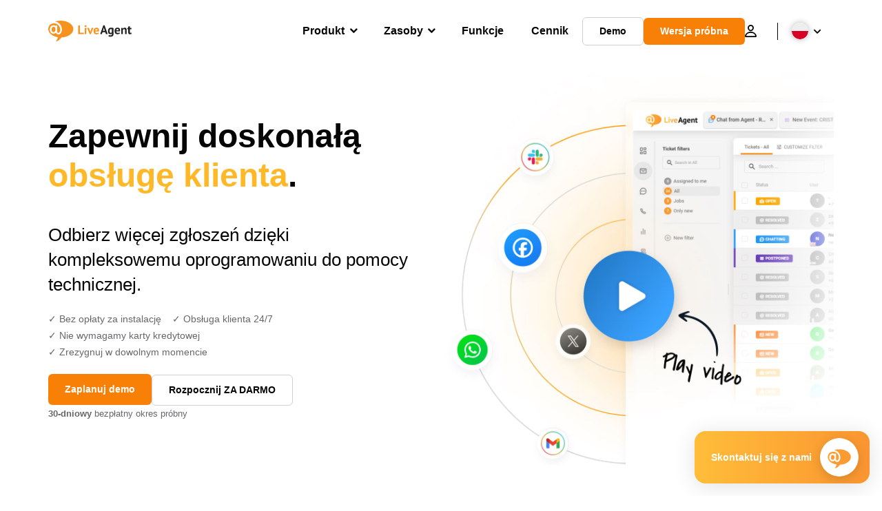

--- FILE ---
content_type: text/html; charset=UTF-8
request_url: https://www.live-agent.pl/
body_size: 69025
content:
<!doctype html>
<html lang="pl-PL">
	<head><meta name="referrer" content="strict-origin-when-cross-origin">
	<meta charset="UTF-8">
	<meta http-equiv="X-UA-Compatible" content="IE=edge">
	<meta name="viewport" content="width=device-width, initial-scale=1.0, shrink-to-fit=no">

	<link rel="apple-touch-icon" sizes="180x180" href="https://www.live-agent.pl/app/themes/liveagent/assets/images/favicon/apple-touch-icon.png">
	<link rel="icon" type="image/png" sizes="32x32" href="https://www.live-agent.pl/app/themes/liveagent/assets/images/favicon/favicon-32x32.png">
	<link rel="icon" type="image/png" sizes="16x16" href="https://www.live-agent.pl/app/themes/liveagent/assets/images/favicon/favicon-16x16.png">

	<link rel="mask-icon" href="https://www.live-agent.pl/app/themes/liveagent/assets/images/favicon/safari-pinned-tab.svg" color="#f5912c">
	<meta name="apple-mobile-web-app-title" content="LiveAgent">
	<meta name="application-name" content="LiveAgent">
	<meta name="msapplication-TileColor" content="#ffffff">
	<meta name="theme-color" content="#ffffff">

	<!-- URLSLAB-SKIP-REPLACE-START -->
	<style id="inline-css" type="text/css">*{-webkit-box-sizing:border-box;box-sizing:border-box}*:active,*:focus,*:hover{outline:0}#app{position:relative}h1,h2,h3,h4,h5,h6,p{margin:0}a{text-decoration:none}a:active,a:focus,a:hover{text-decoration:none}ul{margin:0;padding:0;list-style:none}figure{margin:0}/*! sanitize.css v10.0.0 | CC0 License | github.com/csstools/sanitize.css */*,::before,::after{-webkit-box-sizing:border-box;box-sizing:border-box}::before,::after{text-decoration:inherit;vertical-align:inherit}html{cursor:default;line-height:1.5;-moz-tab-size:4;-o-tab-size:4;tab-size:4;-webkit-tap-highlight-color:transparent;-ms-text-size-adjust:100%;-webkit-text-size-adjust:100%}html:not(:lang(en)){word-break:break-word;-ms-hyphens:auto;hyphens:auto}body{margin:0}h1{font-size:2em;margin:.67em 0}dl dl,dl ol,dl ul,ol dl,ul dl{margin:0}ol ol,ol ul,ul ol,ul ul{margin:0}hr{height:0;overflow:visible}main{display:block}nav ol,nav ul{list-style:none;padding:0}pre{font-family:monospace,monospace;font-size:1em}a{background-color:transparent}abbr[title]{text-decoration:underline;-webkit-text-decoration:underline dotted;text-decoration:underline dotted}b,strong{font-weight:bolder}code,kbd,samp{font-family:monospace,monospace;font-size:1em}small{font-size:80%}audio,canvas,iframe,img,svg,video{vertical-align:middle}audio,video{display:inline-block}audio:not([controls]){display:none;height:0}iframe{border-style:none}img{border-style:none}svg:not([fill]){fill:currentColor}svg:not(:root){overflow:hidden}table{border-collapse:collapse}button,input,select{margin:0}button{overflow:visible;text-transform:none}button,[type=button],[type=reset],[type=submit]{-webkit-appearance:button}fieldset{border:1px solid #a0a0a0;padding:.35em .75em .625em}input{overflow:visible}legend{color:inherit;display:table;max-width:100%;white-space:normal}progress{display:inline-block;vertical-align:baseline}select{text-transform:none}textarea{margin:0;overflow:auto;resize:vertical}[type=checkbox],[type=radio]{padding:0}[type=search]{-webkit-appearance:textfield;outline-offset:-2px}::-webkit-inner-spin-button,::-webkit-outer-spin-button{height:auto}::-webkit-input-placeholder{color:inherit;opacity:.54}::-webkit-search-decoration{-webkit-appearance:none}::-webkit-file-upload-button{-webkit-appearance:button;font:inherit}::-moz-focus-inner{border-style:none;padding:0}:-moz-focusring{outline:1px dotted ButtonText}:-moz-ui-invalid{box-shadow:none}details{display:block}dialog{background-color:white;border:solid;color:black;display:block;height:-moz-fit-content;height:-webkit-fit-content;height:fit-content;left:0;margin:auto;padding:1em;position:absolute;right:0;width:-moz-fit-content;width:-webkit-fit-content;width:fit-content}dialog:not([open]){display:none}summary{display:list-item}canvas{display:inline-block}template{display:none}a,area,button,input,label,select,summary,textarea,[tabindex]{-ms-touch-action:manipulation;touch-action:manipulation}[hidden]{display:none}[aria-busy=true]{cursor:progress}[aria-controls]{cursor:pointer}[aria-disabled=true],[disabled]{cursor:not-allowed}[aria-hidden=false][hidden]{display:initial}[aria-hidden=false][hidden]:not(:focus){clip:rect(0,0,0,0);position:absolute}@font-face{font-family:fontello;src:url(/app/themes/liveagent/assets/webfonts/fontello.woff2?ver=20230109) format("woff2"),url(/app/themes/liveagent/assets/webfonts/fontello.woff?ver=20230109) format("woff"),url(/app/themes/liveagent/assets/webfonts/fontello.ttf?ver=20230109) format("truetype");font-weight:400;font-style:normal;font-display:swap}[class^=fontello-]::before,[class*=fontello-]::before{font-family:fontello,sans-serif;font-style:normal;font-weight:400;display:inline-block;text-decoration:inherit;width:1em;text-align:center;font-variant:normal;text-transform:none;-webkit-font-smoothing:antialiased;-moz-osx-font-smoothing:grayscale}.fontello-icon-e800::before{content:"\e800" !important}.fontello-icon-e801::before{content:"\e801" !important}.fontello-icon-e802::before{content:"\e802" !important}.fontello-icon-e803::before{content:"\e803" !important}.fontello-icon-e804::before{content:"\e804" !important}.fontello-icon-e805::before{content:"\e805" !important}.fontello-icon-e806::before{content:"\e806" !important}.fontello-icon-e807::before{content:"\e807" !important}.fontello-icon-e808::before{content:"\e808" !important}.fontello-icon-e809::before{content:"\e809" !important}.fontello-icon-e80a::before{content:"\e80a" !important}.fontello-icon-e80b::before{content:"\e80b" !important}.fontello-icon-e80c::before{content:"\e80c" !important}.fontello-icon-e80d::before{content:"\e80d" !important}.fontello-icon-e80e::before{content:"\e80e" !important}.fontello-icon-e80f::before{content:"\e80f" !important}.fontello-icon-e810::before{content:"\e810" !important}.fontello-icon-e811::before{content:"\e811" !important}.fontello-icon-e82a::before{content:"\e82a" !important}.fontello-icon-e82b::before{content:"\e82b" !important}.fontello-bars-solid::before{content:"\e812"}.fontello-calendar-regular::before{content:"\e813"}.fontello-check-circle-regular::before{content:"\e814"}.fontello-facebook-f-brands::before{content:"\e815"}.fontello-facebook-square-brands::before{content:"\e816"}.fontello-folder-solid::before{content:"\e817"}.fontello-instagram-brands::before{content:"\e818"}.fontello-linkedin-brands::before{content:"\e819"}.fontello-linkedin-in-brands::before{content:"\e81a"}.fontello-search-solid::before{content:"\e81b"}.fontello-times-circle-regular::before{content:"\e81c"}.fontello-twitter-brands::before{content:"\e81d"}.fontello-twitter-square-brands::before{content:"\e81e"}.fontello-user-solid::before{content:"\e81f"}.fontello-youtube-square-brands::before{content:"\e820"}.fontello-chevron-down-solid::before{content:"\e821"}.fontello-chevron-left-solid::before{content:"\e822"}.fontello-chevron-right-solid::before{content:"\e823"}.fontello-chevron-up-solid::before{content:"\e824"}.fontello-dribbble-brands::before{content:"\e825"}.fontello-github-brands::before{content:"\e826"}.fontello-map-marker-alt-solid::before{content:"\e827"}.fontello-phone-solid::before{content:"\e828"}.fontello-wordpress-simple-brands::before{content:"\e829"}.fontello-info::before{content:"\e82c"}.fontello-company::before{content:"\e82d"}.fontello-mail::before{content:"\e82e"}.fontello-user::before{content:"\e82f"}.fontello-inbox::before{content:"\e830" !important}.fontello-folder2::before{content:"\e831" !important}.fontello-anchor::before{content:"\e832" !important}.fontello-menu-academy::before{content:"\e851" !important}.fontello-menu-awards::before{content:"\e852" !important}.fontello-menu-blog::before{content:"\e853" !important}.fontello-menu-business-solutions::before{content:"\e854" !important}.fontello-menu-call-center::before{content:"\e855" !important}.fontello-menu-change-log::before{content:"\e839" !important}.fontello-menu-customer-portal::before{content:"\e856" !important}.fontello-menu-directory::before{content:"\e857" !important}.fontello-menu-glossary::before{content:"\e833" !important}.fontello-menu-help-desk::before{content:"\e843" !important}.fontello-menu-industry-solutions::before{content:"\e844" !important}.fontello-menu-knowledge-base::before{content:"\e845" !important}.fontello-menu-live-chat::before{content:"\e846" !important}.fontello-menu-social-media::before{content:"\e847" !important}.fontello-menu-system-status::before{content:"\e842" !important}.fontello-menu-take-a-tour::before{content:"\e849" !important}.fontello-menu-templates::before{content:"\e84a" !important}.fontello-menu-ticketing::before{content:"\e84b" !important}.fontello-menu-typing-test::before{content:"\e84c" !important}.fontello-menu-use-cases::before{content:"\e84d" !important}.fontello-menu-vector::before{content:"\e848" !important}.fontello-menu-webinars::before{content:"\e84e" !important}.fontello-menu-why-liveagent::before{content:"\e84f" !important}.fontello-menu-about-us::before{content:"\e850" !important}.fontello-menu-wordpress::before{content:"\e829" !important}.fontello-menu-research::before{content:"\e834" !important}.fontello-menu-checklists::before{content:"\e835" !important}.fontello-whatsapp-brands::before{content:"\e836"}:root{--primary-color:#fa9531;--secondary-color:#ffbd39;--third-color:#feefe0;--package-color-1:#3cc33e;--package-color-2:#1089f8;--package-color-3:#fa9531;--package-color-4:#b0b4bb;--new-item-color:#ff0;--extension-item-color:#050505;--successful-color:#07b65d;--error-color:#f72f49;--font-color-normal:#65676b;--font-color-level3:#65676b;--font-color-medium:#b0b4bb;--font-color-dark:#050505;--font-color-light:#fff;--content-color-normal:#65676b;--content-color-dark:#050505;--content-color-light:#fff;--button-full-font-color:#fff;--button-full-background-color-1:#fa9531;--button-full-background-color-2:#ffbd39;--button-outline-color:#e4e5e9;--border-color-normal:#65676b;--border-color-gray:#e4e5e9;--border-color-gray-icon:#bec2c9;--border-color-inputs:#ced0d4;--border-color-dark:#050505;--border-color-light:#fff;--main-background:#fff;--invert-main-background:#050505;--secondary-background:#f5f5f7;--light-background:#f5f5f7;--header-background:#fff;--main-nav-font-color:#050505;--main-nav-font-color-highlight:#fa9531;--main-nav-underline:#fa9531;--main-nav-submenu-background:#fff;--main-nav-submenu-font-color:#050505;--main-nav-submenu-font-color-hover:#050505;--cookie-background:#fff3e0;--newsletter-background:#f5f5f7;--tabs-background:#f5f5f7;--orange-background:#feefe0;--violet-background:#f3e6ff;--footer-column-border-color:#e4e5e9;--footer-middle-background-color-1:#fa9531;--footer-middle-background-color-2:#ffbd39;--box-shadow:0 0 16px 0 rgba(0,0,0,0.08);--box-shadow-big:0 .25em 4em 0 rgba(0,0,0,0.07);--background:linear-gradient(90deg,#ffbd39 0,#fa9531 100%);--background-invert:linear-gradient(90deg,#fa9531 0,#ffbd39 100%)}html{scroll-behavior:smooth}html :where(img[class*=wp-image-]){height:auto;max-width:100%}body{background-color:#fff;background-color:var(--main-background);font-family:"Helvetica Neue",Helvetica,Arial,sans-serif;font-size:16px;font-weight:400;line-height:24px;-webkit-tap-highlight-color:rgba(0,0,0,0);overflow-x:hidden}body.overlay{overflow:hidden !important}body.overlay::before{content:"";top:0;right:0;bottom:0;left:0;position:fixed;z-index:999998;background-color:rgba(0,0,0,0.6);-webkit-animation:fadeIn .25s;animation:fadeIn .25s}.home .AppContainer{overflow:hidden}.wrapper{position:relative;width:100%;max-width:1180px;margin-left:auto;margin-right:auto;padding-left:20px;padding-right:20px;border-radius:1rem}.wrapper__medium{max-width:1240px}.wrapper__extended{max-width:1380px}.wrapper__wide{position:relative;max-width:1380px;margin-left:auto;margin-right:auto;padding:1.5em 0}.wrapper__narrow{max-width:650px;margin-left:auto;margin-right:auto}.grecaptcha-badge{display:none !important}.hidden{display:none !important}.invisible{visibility:hidden !important;opacity:0 !important;cursor:default}.invisible *,.invisible:hover *{cursor:default !important}.pos-relative{position:relative}.pos-absolute{position:absolute}.pos-fixed{position:fixed}.pos-sticky{position:sticky}.wp-block-media-text{display:grid;grid-template-columns:50% 1fr;grid-template-rows:auto}.wp-block-media-text>.wp-block-media-text__media{-ms-flex-item-align:center;align-self:center}.wp-block-media-text>.wp-block-media-text__content{direction:ltr;grid-column:2;grid-row:1;padding:0 8%;word-break:break-word;align-self:center}.display-block{display:block !important}.flex{display:-webkit-box !important;display:-ms-flexbox !important;display:flex !important}.flex-wrap{-ms-flex-wrap:wrap !important;flex-wrap:wrap !important}.flex-direction-row{-webkit-box-orient:horizontal !important;-webkit-box-direction:normal !important;-ms-flex-direction:row !important;flex-direction:row !important}.flex-direction-column{-webkit-box-orient:vertical !important;-webkit-box-direction:normal !important;-ms-flex-direction:column !important;flex-direction:column !important}.flex-align-center{-ms-flex-line-pack:center !important;align-content:center !important;-webkit-box-align:center !important;-ms-flex-align:center !important;align-items:center !important}.flex-align-center .elementor-widget-wrap{-ms-flex-line-pack:center !important;align-content:center !important;-webkit-box-align:center !important;-ms-flex-align:center !important;align-items:center !important}.flex-justify-center{-webkit-box-pack:center !important;-ms-flex-pack:center !important;justify-content:center !important}.text-align-left{text-align:left !important}.text-align-left *{text-align:left}.text-align-center{text-align:center !important}.text-align-justify{text-align:justify !important}.text-decoration-none{text-decoration:none}.text-decoration-underline{text-decoration:underline}.w-100{width:100%}.no-margin[class]{margin:0 !important}.no-padding[class]{padding:0 !important}[class].ma-left{margin-left:auto}[class].ma-right{margin-right:auto}[class].ma-top{margin-top:auto}[class].ma-bottom{margin-bottom:auto}.mt-0[class]{margin-top:0}.mr-0[class]{margin-right:0}.mb-0[class]{margin-bottom:0}.ml-0[class]{margin-left:0}.pt-0[class]{padding-top:0}.pr-0[class]{padding-right:0}.pb-0[class]{padding-bottom:0}.pl-0[class]{padding-left:0}.mt-xxs[class]{margin-top:.15em}.mr-xxs[class]{margin-right:.15em}.mb-xxs[class]{margin-bottom:.15em}.ml-xxs[class]{margin-left:.15em}.pt-xxs[class]{padding-top:.15em}.pr-xxs[class]{padding-right:.15em}.pb-xxs[class]{padding-bottom:.15em}.pl-xxs[class]{padding-left:.15em}.mt-xs[class]{margin-top:.25em}.mr-xs[class]{margin-right:.25em}.mb-xs[class]{margin-bottom:.25em}.ml-xs[class]{margin-left:.25em}.pt-xs[class]{padding-top:.25em}.pr-xs[class]{padding-right:.25em}.pb-xs[class]{padding-bottom:.25em}.pl-xs[class]{padding-left:.25em}.mt-s[class]{margin-top:.5em}.mr-s[class]{margin-right:.5em}.mb-s[class]{margin-bottom:.5em}.ml-s[class]{margin-left:.5em}.pt-s[class]{padding-top:.5em}.pr-s[class]{padding-right:.5em}.pb-s[class]{padding-bottom:.5em}.pl-s[class]{padding-left:.5em}.mt-m[class]{margin-top:1em}.mr-m[class]{margin-right:1em}.mb-m[class]{margin-bottom:1em}.ml-m[class]{margin-left:1em}.pt-m[class]{padding-top:1em}.pr-m[class]{padding-right:1em}.pb-m[class]{padding-bottom:1em}.pl-m[class]{padding-left:1em}.mt-l[class]{margin-top:1.5em}.mr-l[class]{margin-right:1.5em}.mb-l[class]{margin-bottom:1.5em}.ml-l[class]{margin-left:1.5em}.pt-l[class]{padding-top:1.5em}.pr-l[class]{padding-right:1.5em}.pb-l[class]{padding-bottom:1.5em}.pl-l[class]{padding-left:1.5em}.mt-xl[class]{margin-top:2em}.mr-xl[class]{margin-right:2em}.mb-xl[class]{margin-bottom:2em}.ml-xl[class]{margin-left:2em}.pt-xl[class]{padding-top:2em}.pr-xl[class]{padding-right:2em}.pb-xl[class]{padding-bottom:2em}.pl-xl[class]{padding-left:2em}.mt-xxl[class]{margin-top:2.5em}.mr-xxl[class]{margin-right:2.5em}.mb-xxl[class]{margin-bottom:2.5em}.ml-xxl[class]{margin-left:2.5em}.pt-xxl[class]{padding-top:2.5em}.pr-xxl[class]{padding-right:2.5em}.pb-xxl[class]{padding-bottom:2.5em}.pl-xxl[class]{padding-left:2.5em}.mt-xxxl[class]{margin-top:3.25em}.mr-xxxl[class]{margin-right:3.25em}.mb-xxxl[class]{margin-bottom:3.25em}.ml-xxxl[class]{margin-left:3.25em}.pt-xxxl[class]{padding-top:3.25em}.pr-xxxl[class]{padding-right:3.25em}.pb-xxxl[class]{padding-bottom:3.25em}.pl-xxxl[class]{padding-left:3.25em}.mt-extreme-small[class]{margin-top:3.75em}.mr-extreme-small[class]{margin-right:3.75em}.mb-extreme-small[class]{margin-bottom:3.75em}.ml-extreme-small[class]{margin-left:3.75em}.pt-extreme-small[class]{padding-top:3.75em}.pr-extreme-small[class]{padding-right:3.75em}.pb-extreme-small[class]{padding-bottom:3.75em}.pl-extreme-small[class]{padding-left:3.75em}.mt-extreme[class]{margin-top:4.5em}.mr-extreme[class]{margin-right:4.5em}.mb-extreme[class]{margin-bottom:4.5em}.ml-extreme[class]{margin-left:4.5em}.pt-extreme[class]{padding-top:4.5em}.pr-extreme[class]{padding-right:4.5em}.pb-extreme[class]{padding-bottom:4.5em}.pl-extreme[class]{padding-left:4.5em}.mt-extreme-plus[class]{margin-top:5em}.mr-extreme-plus[class]{margin-right:5em}.mb-extreme-plus[class]{margin-bottom:5em}.ml-extreme-plus[class]{margin-left:5em}.pt-extreme-plus[class]{padding-top:5em}.pr-extreme-plus[class]{padding-right:5em}.pb-extreme-plus[class]{padding-bottom:5em}.pl-extreme-plus[class]{padding-left:5em}.mt-ultra[class]{margin-top:6em}.mr-ultra[class]{margin-right:6em}.mb-ultra[class]{margin-bottom:6em}.ml-ultra[class]{margin-left:6em}.pt-ultra[class]{padding-top:6em}.pr-ultra[class]{padding-right:6em}.pb-ultra[class]{padding-bottom:6em}.pl-ultra[class]{padding-left:6em}.mt-ultra-xl[class]{margin-top:9.375em}.mr-ultra-xl[class]{margin-right:9.375em}.mb-ultra-xl[class]{margin-bottom:9.375em}.ml-ultra-xl[class]{margin-left:9.375em}.pt-ultra-xl[class]{padding-top:9.375em}.pr-ultra-xl[class]{padding-right:9.375em}.pb-ultra-xl[class]{padding-bottom:9.375em}.pl-ultra-xl[class]{padding-left:9.375em}.mt-2xultra[class]{margin-top:10em}.mr-2xultra[class]{margin-right:10em}.mb-2xultra[class]{margin-bottom:10em}.ml-2xultra[class]{margin-left:10em}.pt-2xultra[class]{padding-top:10em}.pr-2xultra[class]{padding-right:10em}.pb-2xultra[class]{padding-bottom:10em}.pl-2xultra[class]{padding-left:10em}.Footer,.Reviews,.Block--redesign__successtories,.Block--redesign__testimonials,.SimilarSources{content-visibility:auto}body.lb-disable-scrolling{overflow:hidden}.lightboxOverlay{position:absolute;top:0;left:0;z-index:999999;opacity:.8;background-color:#000;display:none}.lightbox{overflow:hidden}.lightbox.splide,.lightbox-youtube{position:fixed;left:0;top:0;width:100vw;height:100vh;z-index:999999;text-align:center;line-height:0;font-weight:400;outline:0;opacity:0;-webkit-transition:opacity .5s;transition:opacity .5s}.lightbox.splide::after,.lightbox-youtube::after{background-color:#050505;background-color:var(--invert-main-background);width:100%;height:100%;content:"";position:absolute;top:0;left:0;opacity:.8}.lightbox.splide.active,.lightbox-youtube.active{opacity:1}.lightbox.splide>*,.lightbox-youtube>*{position:relative;z-index:1}.lightbox .splide__list{height:100vh}.lightbox .splide__slide{display:-webkit-box;display:-ms-flexbox;display:flex;-webkit-box-align:center;-ms-flex-align:center;align-items:center;-webkit-box-pack:center;-ms-flex-pack:center;justify-content:center;height:100%}.lightbox .youtube__inn{display:-webkit-box;display:-ms-flexbox;display:flex;-webkit-box-align:center;-ms-flex-align:center;align-items:center;-webkit-box-pack:center;-ms-flex-pack:center;justify-content:center;height:100%}.lightbox .youtube__wrapper{position:relative;width:calc(100% - 1em);height:0;padding-bottom:56.25%;z-index:1}.lightbox .youtube__inmodal{position:absolute;width:100%;top:0;left:0}.lightbox__image-wrapper{padding:0 4em}.lightbox__image-wrapper img{max-width:100%;max-height:100vh}.lightbox .splide__arrows{position:absolute;width:100%;height:2em;top:50%;-webkit-transform:translateY(-50%);-ms-transform:translateY(-50%);transform:translateY(-50%);z-index:2}.lightbox .splide__arrow{width:2em;height:2em;font-size:2rem}.lightbox .splide__arrow::before{display:none}.lightbox .splide__arrow:disabled{display:none}.lightbox .splide__arrow svg{fill:#fff}.lightbox__close.lightbox__close{color:#fff;color:var(--font-color-light);width:1em;height:1em;position:absolute;display:inline-block;right:.5em;top:.5em;font-size:3rem;line-height:1;cursor:pointer;z-index:2;text-shadow:0 0 .1em rgba(0,0,0,0.8)}@-webkit-keyframes chatDots{0%{opacity:.5}15%{-webkit-transform:translateY(-0.25em);transform:translateY(-0.25em)}25%{-webkit-transform:translateY(0);transform:translateY(0)}50%{opacity:1}100%{opacity:.5}}@keyframes chatDots{0%{opacity:.5}15%{-webkit-transform:translateY(-0.25em);transform:translateY(-0.25em)}25%{-webkit-transform:translateY(0);transform:translateY(0)}50%{opacity:1}100%{opacity:.5}}@-webkit-keyframes fadeIn{0%{opacity:0}100%{opacity:1}}@keyframes fadeIn{0%{opacity:0}100%{opacity:1}}@-webkit-keyframes bounceIn{0%{opacity:0;-webkit-transform:scale3d(0.3,0.3,0.3);transform:scale3d(0.3,0.3,0.3);-webkit-animation-timing-function:cubic-bezier(0.215,0.61,0.355,1);animation-timing-function:cubic-bezier(0.215,0.61,0.355,1)}20%{-webkit-transform:scale3d(1.1,1.1,1.1);transform:scale3d(1.1,1.1,1.1);-webkit-animation-timing-function:cubic-bezier(0.215,0.61,0.355,1);animation-timing-function:cubic-bezier(0.215,0.61,0.355,1)}40%{-webkit-transform:scale3d(0.9,0.9,0.9);transform:scale3d(0.9,0.9,0.9);-webkit-animation-timing-function:cubic-bezier(0.215,0.61,0.355,1);animation-timing-function:cubic-bezier(0.215,0.61,0.355,1)}60%{opacity:1;-webkit-transform:scale3d(1.03,1.03,1.03);transform:scale3d(1.03,1.03,1.03);-webkit-animation-timing-function:cubic-bezier(0.215,0.61,0.355,1);animation-timing-function:cubic-bezier(0.215,0.61,0.355,1)}80%{-webkit-transform:scale3d(0.97,0.97,0.97);transform:scale3d(0.97,0.97,0.97);-webkit-animation-timing-function:cubic-bezier(0.215,0.61,0.355,1);animation-timing-function:cubic-bezier(0.215,0.61,0.355,1)}to{opacity:1;-webkit-transform:scale3d(1,1,1);transform:scale3d(1,1,1);-webkit-animation-timing-function:cubic-bezier(0.215,0.61,0.355,1);animation-timing-function:cubic-bezier(0.215,0.61,0.355,1)}}@keyframes bounceIn{0%{opacity:0;-webkit-transform:scale3d(0.3,0.3,0.3);transform:scale3d(0.3,0.3,0.3);-webkit-animation-timing-function:cubic-bezier(0.215,0.61,0.355,1);animation-timing-function:cubic-bezier(0.215,0.61,0.355,1)}20%{-webkit-transform:scale3d(1.1,1.1,1.1);transform:scale3d(1.1,1.1,1.1);-webkit-animation-timing-function:cubic-bezier(0.215,0.61,0.355,1);animation-timing-function:cubic-bezier(0.215,0.61,0.355,1)}40%{-webkit-transform:scale3d(0.9,0.9,0.9);transform:scale3d(0.9,0.9,0.9);-webkit-animation-timing-function:cubic-bezier(0.215,0.61,0.355,1);animation-timing-function:cubic-bezier(0.215,0.61,0.355,1)}60%{opacity:1;-webkit-transform:scale3d(1.03,1.03,1.03);transform:scale3d(1.03,1.03,1.03);-webkit-animation-timing-function:cubic-bezier(0.215,0.61,0.355,1);animation-timing-function:cubic-bezier(0.215,0.61,0.355,1)}80%{-webkit-transform:scale3d(0.97,0.97,0.97);transform:scale3d(0.97,0.97,0.97);-webkit-animation-timing-function:cubic-bezier(0.215,0.61,0.355,1);animation-timing-function:cubic-bezier(0.215,0.61,0.355,1)}to{opacity:1;-webkit-transform:scale3d(1,1,1);transform:scale3d(1,1,1);-webkit-animation-timing-function:cubic-bezier(0.215,0.61,0.355,1);animation-timing-function:cubic-bezier(0.215,0.61,0.355,1)}}@-webkit-keyframes down{0%{-webkit-transform:translate(0);transform:translate(0)}20%{-webkit-transform:translateY(1em);transform:translateY(1em)}40%{-webkit-transform:translate(0);transform:translate(0)}}@keyframes down{0%{-webkit-transform:translate(0);transform:translate(0)}20%{-webkit-transform:translateY(1em);transform:translateY(1em)}40%{-webkit-transform:translate(0);transform:translate(0)}}@-webkit-keyframes slideDown{from{-webkit-transform:translateY(-100%);transform:translateY(-100%)}to{-webkit-transform:translateY(0);transform:translateY(0)}}@keyframes slideDown{from{-webkit-transform:translateY(-100%);transform:translateY(-100%)}to{-webkit-transform:translateY(0);transform:translateY(0)}}@-webkit-keyframes slideUp{from{-webkit-transform:translateY(0);transform:translateY(0)}to{-webkit-transform:translateY(-100%);transform:translateY(-100%)}}@keyframes slideUp{from{-webkit-transform:translateY(0);transform:translateY(0)}to{-webkit-transform:translateY(-100%);transform:translateY(-100%)}}@-webkit-keyframes pulse{0%{-webkit-box-shadow:0 0 0 0 rgba(245,145,44,0.6);box-shadow:0 0 0 0 rgba(245,145,44,0.6)}70%{-webkit-box-shadow:0 0 0 15px rgba(245,145,44,0);box-shadow:0 0 0 15px rgba(245,145,44,0)}100%{-webkit-box-shadow:0 0 0 0 rgba(245,145,44,0);box-shadow:0 0 0 0 rgba(245,145,44,0)}}@keyframes pulse{0%{-webkit-box-shadow:0 0 0 0 rgba(245,145,44,0.6);box-shadow:0 0 0 0 rgba(245,145,44,0.6)}70%{-webkit-box-shadow:0 0 0 15px rgba(245,145,44,0);box-shadow:0 0 0 15px rgba(245,145,44,0)}100%{-webkit-box-shadow:0 0 0 0 rgba(245,145,44,0);box-shadow:0 0 0 0 rgba(245,145,44,0)}}.c-black-real{color:#000 !important}.c-black-real *{color:inherit !important}.c-black-real svg{fill:currentcolor !important}svg.c-black-real{fill:currentcolor !important}.bg-black-real{background-color:#000 !important}.border-black-real{border-color:#000 !important}.c-black{color:#050505 !important}.c-black *{color:inherit !important}.c-black svg{fill:currentcolor !important}svg.c-black{fill:currentcolor !important}.bg-black{background-color:#050505 !important}.border-black{border-color:#050505 !important}.c-white{color:#fff !important}.c-white *{color:inherit !important}.c-white svg{fill:currentcolor !important}svg.c-white{fill:currentcolor !important}.bg-white{background-color:#fff !important}.border-white{border-color:#fff !important}.c-gray{color:#231f20 !important}.c-gray *{color:inherit !important}.c-gray svg{fill:currentcolor !important}svg.c-gray{fill:currentcolor !important}.bg-gray{background-color:#231f20 !important}.border-gray{border-color:#231f20 !important}.c-dark-gray{color:#65676b !important}.c-dark-gray *{color:inherit !important}.c-dark-gray svg{fill:currentcolor !important}svg.c-dark-gray{fill:currentcolor !important}.bg-dark-gray{background-color:#65676b !important}.border-dark-gray{border-color:#65676b !important}.c-medium-gray{color:#b0b4bb !important}.c-medium-gray *{color:inherit !important}.c-medium-gray svg{fill:currentcolor !important}svg.c-medium-gray{fill:currentcolor !important}.bg-medium-gray{background-color:#b0b4bb !important}.border-medium-gray{border-color:#b0b4bb !important}.c-medium-gray-quotes{color:#65676b !important}.c-medium-gray-quotes *{color:inherit !important}.c-medium-gray-quotes svg{fill:currentcolor !important}svg.c-medium-gray-quotes{fill:currentcolor !important}.bg-medium-gray-quotes{background-color:#65676b !important}.border-medium-gray-quotes{border-color:#65676b !important}.c-medium-gray-inputs{color:#ced0d4 !important}.c-medium-gray-inputs *{color:inherit !important}.c-medium-gray-inputs svg{fill:currentcolor !important}svg.c-medium-gray-inputs{fill:currentcolor !important}.bg-medium-gray-inputs{background-color:#ced0d4 !important}.border-medium-gray-inputs{border-color:#ced0d4 !important}.c-level3{color:#8c9097 !important}.c-level3 *{color:inherit !important}.c-level3 svg{fill:currentcolor !important}svg.c-level3{fill:currentcolor !important}.bg-level3{background-color:#8c9097 !important}.border-level3{border-color:#8c9097 !important}.c-level4{color:#f9f9fa !important}.c-level4 *{color:inherit !important}.c-level4 svg{fill:currentcolor !important}svg.c-level4{fill:currentcolor !important}.bg-level4{background-color:#f9f9fa !important}.border-level4{border-color:#f9f9fa !important}.c-light-gray{color:#e4e5e9 !important}.c-light-gray *{color:inherit !important}.c-light-gray svg{fill:currentcolor !important}svg.c-light-gray{fill:currentcolor !important}.bg-light-gray{background-color:#e4e5e9 !important}.border-light-gray{border-color:#e4e5e9 !important}.c-lighter-gray{color:#d8dadf !important}.c-lighter-gray *{color:inherit !important}.c-lighter-gray svg{fill:currentcolor !important}svg.c-lighter-gray{fill:currentcolor !important}.bg-lighter-gray{background-color:#d8dadf !important}.border-lighter-gray{border-color:#d8dadf !important}.c-light-gray-icon{color:#bec2c9 !important}.c-light-gray-icon *{color:inherit !important}.c-light-gray-icon svg{fill:currentcolor !important}svg.c-light-gray-icon{fill:currentcolor !important}.bg-light-gray-icon{background-color:#bec2c9 !important}.border-light-gray-icon{border-color:#bec2c9 !important}.c-lightest-gray{color:#f5f5f7 !important}.c-lightest-gray *{color:inherit !important}.c-lightest-gray svg{fill:currentcolor !important}svg.c-lightest-gray{fill:currentcolor !important}.bg-lightest-gray{background-color:#f5f5f7 !important}.border-lightest-gray{border-color:#f5f5f7 !important}.c-ultralightest-gray{color:#f5f5f7 !important}.c-ultralightest-gray *{color:inherit !important}.c-ultralightest-gray svg{fill:currentcolor !important}svg.c-ultralightest-gray{fill:currentcolor !important}.bg-ultralightest-gray{background-color:#f5f5f7 !important}.border-ultralightest-gray{border-color:#f5f5f7 !important}.c-pricing-gray{color:#edeff3 !important}.c-pricing-gray *{color:inherit !important}.c-pricing-gray svg{fill:currentcolor !important}svg.c-pricing-gray{fill:currentcolor !important}.bg-pricing-gray{background-color:#edeff3 !important}.border-pricing-gray{border-color:#edeff3 !important}.c-dark-orange{color:#fa9531 !important}.c-dark-orange *{color:inherit !important}.c-dark-orange svg{fill:currentcolor !important}svg.c-dark-orange{fill:currentcolor !important}.bg-dark-orange{background-color:#fa9531 !important}.border-dark-orange{border-color:#fa9531 !important}.c-primary{color:#fa9531 !important}.c-primary *{color:inherit !important}.c-primary svg{fill:currentcolor !important}svg.c-primary{fill:currentcolor !important}.bg-primary{background-color:#fa9531 !important}.border-primary{border-color:#fa9531 !important}.c-orange-new{color:#ffb928 !important}.c-orange-new *{color:inherit !important}.c-orange-new svg{fill:currentcolor !important}svg.c-orange-new{fill:currentcolor !important}.bg-orange-new{background-color:#ffb928 !important}.border-orange-new{border-color:#ffb928 !important}.c-medium-orange{color:#feefe0 !important}.c-medium-orange *{color:inherit !important}.c-medium-orange svg{fill:currentcolor !important}svg.c-medium-orange{fill:currentcolor !important}.bg-medium-orange{background-color:#feefe0 !important}.border-medium-orange{border-color:#feefe0 !important}.c-light-orange{color:#ffbd39 !important}.c-light-orange *{color:inherit !important}.c-light-orange svg{fill:currentcolor !important}svg.c-light-orange{fill:currentcolor !important}.bg-light-orange{background-color:#ffbd39 !important}.border-light-orange{border-color:#ffbd39 !important}.c-light-green{color:#3cc33e !important}.c-light-green *{color:inherit !important}.c-light-green svg{fill:currentcolor !important}svg.c-light-green{fill:currentcolor !important}.bg-light-green{background-color:#3cc33e !important}.border-light-green{border-color:#3cc33e !important}.c-light-blue{color:#1089f8 !important}.c-light-blue *{color:inherit !important}.c-light-blue svg{fill:currentcolor !important}svg.c-light-blue{fill:currentcolor !important}.bg-light-blue{background-color:#1089f8 !important}.border-light-blue{border-color:#1089f8 !important}.c-green{color:#080 !important}.c-green *{color:inherit !important}.c-green svg{fill:currentcolor !important}svg.c-green{fill:currentcolor !important}.bg-green{background-color:#080 !important}.border-green{border-color:#080 !important}.c-red{color:#f00 !important}.c-red *{color:inherit !important}.c-red svg{fill:currentcolor !important}svg.c-red{fill:currentcolor !important}.bg-red{background-color:#f00 !important}.border-red{border-color:#f00 !important}.c-yellow{color:#ff0 !important}.c-yellow *{color:inherit !important}.c-yellow svg{fill:currentcolor !important}svg.c-yellow{fill:currentcolor !important}.bg-yellow{background-color:#ff0 !important}.border-yellow{border-color:#ff0 !important}.c-dark-pink{color:#b44b85 !important}.c-dark-pink *{color:inherit !important}.c-dark-pink svg{fill:currentcolor !important}svg.c-dark-pink{fill:currentcolor !important}.bg-dark-pink{background-color:#b44b85 !important}.border-dark-pink{border-color:#b44b85 !important}.c-light-pink{color:#f478a5 !important}.c-light-pink *{color:inherit !important}.c-light-pink svg{fill:currentcolor !important}svg.c-light-pink{fill:currentcolor !important}.bg-light-pink{background-color:#f478a5 !important}.border-light-pink{border-color:#f478a5 !important}.c-saturated-violet{color:#ae54fd !important}.c-saturated-violet *{color:inherit !important}.c-saturated-violet svg{fill:currentcolor !important}svg.c-saturated-violet{fill:currentcolor !important}.bg-saturated-violet{background-color:#ae54fd !important}.border-saturated-violet{border-color:#ae54fd !important}.c-desaturated-violet{color:#f3e6ff !important}.c-desaturated-violet *{color:inherit !important}.c-desaturated-violet svg{fill:currentcolor !important}svg.c-desaturated-violet{fill:currentcolor !important}.bg-desaturated-violet{background-color:#f3e6ff !important}.border-desaturated-violet{border-color:#f3e6ff !important}.c-saturated-blue{color:#2570ed !important}.c-saturated-blue *{color:inherit !important}.c-saturated-blue svg{fill:currentcolor !important}svg.c-saturated-blue{fill:currentcolor !important}.bg-saturated-blue{background-color:#2570ed !important}.border-saturated-blue{border-color:#2570ed !important}.c-desaturated-blue{color:#dfeafd !important}.c-desaturated-blue *{color:inherit !important}.c-desaturated-blue svg{fill:currentcolor !important}svg.c-desaturated-blue{fill:currentcolor !important}.bg-desaturated-blue{background-color:#dfeafd !important}.border-desaturated-blue{border-color:#dfeafd !important}.c-saturated-green{color:#07b65d !important}.c-saturated-green *{color:inherit !important}.c-saturated-green svg{fill:currentcolor !important}svg.c-saturated-green{fill:currentcolor !important}.bg-saturated-green{background-color:#07b65d !important}.border-saturated-green{border-color:#07b65d !important}.c-desaturated-green{color:#daf4e7 !important}.c-desaturated-green *{color:inherit !important}.c-desaturated-green svg{fill:currentcolor !important}svg.c-desaturated-green{fill:currentcolor !important}.bg-desaturated-green{background-color:#daf4e7 !important}.border-desaturated-green{border-color:#daf4e7 !important}.c-saturated-red{color:#f72f49 !important}.c-saturated-red *{color:inherit !important}.c-saturated-red svg{fill:currentcolor !important}svg.c-saturated-red{fill:currentcolor !important}.bg-saturated-red{background-color:#f72f49 !important}.border-saturated-red{border-color:#f72f49 !important}.c-desaturated-red{color:#fee0e4 !important}.c-desaturated-red *{color:inherit !important}.c-desaturated-red svg{fill:currentcolor !important}svg.c-desaturated-red{fill:currentcolor !important}.bg-desaturated-red{background-color:#fee0e4 !important}.border-desaturated-red{border-color:#fee0e4 !important}.c-saturated-cyan{color:#48c6ce !important}.c-saturated-cyan *{color:inherit !important}.c-saturated-cyan svg{fill:currentcolor !important}svg.c-saturated-cyan{fill:currentcolor !important}.bg-saturated-cyan{background-color:#48c6ce !important}.border-saturated-cyan{border-color:#48c6ce !important}.c-desaturated-cyan{color:#e4f7f8 !important}.c-desaturated-cyan *{color:inherit !important}.c-desaturated-cyan svg{fill:currentcolor !important}svg.c-desaturated-cyan{fill:currentcolor !important}.bg-desaturated-cyan{background-color:#e4f7f8 !important}.border-desaturated-cyan{border-color:#e4f7f8 !important}@media(min-width:768px){.wrapper__wide{padding:2.75em 0}.hidden-tablet{display:none !important}.display-block-tablet{display:block !important}.flex-tablet{display:-webkit-box !important;display:-ms-flexbox !important;display:flex !important}.mobile--only{display:none}.mt-0-tablet[class]{margin-top:0}.mr-0-tablet[class]{margin-right:0}.mb-0-tablet[class]{margin-bottom:0}.ml-0-tablet[class]{margin-left:0}.pt-0-tablet[class]{padding-top:0}.pr-0-tablet[class]{padding-right:0}.pb-0-tablet[class]{padding-bottom:0}.pl-0-tablet[class]{padding-left:0}.mt-xxs-tablet[class]{margin-top:.15em}.mr-xxs-tablet[class]{margin-right:.15em}.mb-xxs-tablet[class]{margin-bottom:.15em}.ml-xxs-tablet[class]{margin-left:.15em}.pt-xxs-tablet[class]{padding-top:.15em}.pr-xxs-tablet[class]{padding-right:.15em}.pb-xxs-tablet[class]{padding-bottom:.15em}.pl-xxs-tablet[class]{padding-left:.15em}.mt-xs-tablet[class]{margin-top:.25em}.mr-xs-tablet[class]{margin-right:.25em}.mb-xs-tablet[class]{margin-bottom:.25em}.ml-xs-tablet[class]{margin-left:.25em}.pt-xs-tablet[class]{padding-top:.25em}.pr-xs-tablet[class]{padding-right:.25em}.pb-xs-tablet[class]{padding-bottom:.25em}.pl-xs-tablet[class]{padding-left:.25em}.mt-s-tablet[class]{margin-top:.5em}.mr-s-tablet[class]{margin-right:.5em}.mb-s-tablet[class]{margin-bottom:.5em}.ml-s-tablet[class]{margin-left:.5em}.pt-s-tablet[class]{padding-top:.5em}.pr-s-tablet[class]{padding-right:.5em}.pb-s-tablet[class]{padding-bottom:.5em}.pl-s-tablet[class]{padding-left:.5em}.mt-m-tablet[class]{margin-top:1em}.mr-m-tablet[class]{margin-right:1em}.mb-m-tablet[class]{margin-bottom:1em}.ml-m-tablet[class]{margin-left:1em}.pt-m-tablet[class]{padding-top:1em}.pr-m-tablet[class]{padding-right:1em}.pb-m-tablet[class]{padding-bottom:1em}.pl-m-tablet[class]{padding-left:1em}.mt-l-tablet[class]{margin-top:1.5em}.mr-l-tablet[class]{margin-right:1.5em}.mb-l-tablet[class]{margin-bottom:1.5em}.ml-l-tablet[class]{margin-left:1.5em}.pt-l-tablet[class]{padding-top:1.5em}.pr-l-tablet[class]{padding-right:1.5em}.pb-l-tablet[class]{padding-bottom:1.5em}.pl-l-tablet[class]{padding-left:1.5em}.mt-xl-tablet[class]{margin-top:2em}.mr-xl-tablet[class]{margin-right:2em}.mb-xl-tablet[class]{margin-bottom:2em}.ml-xl-tablet[class]{margin-left:2em}.pt-xl-tablet[class]{padding-top:2em}.pr-xl-tablet[class]{padding-right:2em}.pb-xl-tablet[class]{padding-bottom:2em}.pl-xl-tablet[class]{padding-left:2em}.mt-xxl-tablet[class]{margin-top:2.5em}.mr-xxl-tablet[class]{margin-right:2.5em}.mb-xxl-tablet[class]{margin-bottom:2.5em}.ml-xxl-tablet[class]{margin-left:2.5em}.pt-xxl-tablet[class]{padding-top:2.5em}.pr-xxl-tablet[class]{padding-right:2.5em}.pb-xxl-tablet[class]{padding-bottom:2.5em}.pl-xxl-tablet[class]{padding-left:2.5em}.mt-xxxl-tablet[class]{margin-top:3.25em}.mr-xxxl-tablet[class]{margin-right:3.25em}.mb-xxxl-tablet[class]{margin-bottom:3.25em}.ml-xxxl-tablet[class]{margin-left:3.25em}.pt-xxxl-tablet[class]{padding-top:3.25em}.pr-xxxl-tablet[class]{padding-right:3.25em}.pb-xxxl-tablet[class]{padding-bottom:3.25em}.pl-xxxl-tablet[class]{padding-left:3.25em}.mt-extreme-small-tablet[class]{margin-top:3.75em}.mr-extreme-small-tablet[class]{margin-right:3.75em}.mb-extreme-small-tablet[class]{margin-bottom:3.75em}.ml-extreme-small-tablet[class]{margin-left:3.75em}.pt-extreme-small-tablet[class]{padding-top:3.75em}.pr-extreme-small-tablet[class]{padding-right:3.75em}.pb-extreme-small-tablet[class]{padding-bottom:3.75em}.pl-extreme-small-tablet[class]{padding-left:3.75em}.mt-extreme-tablet[class]{margin-top:4.5em}.mr-extreme-tablet[class]{margin-right:4.5em}.mb-extreme-tablet[class]{margin-bottom:4.5em}.ml-extreme-tablet[class]{margin-left:4.5em}.pt-extreme-tablet[class]{padding-top:4.5em}.pr-extreme-tablet[class]{padding-right:4.5em}.pb-extreme-tablet[class]{padding-bottom:4.5em}.pl-extreme-tablet[class]{padding-left:4.5em}.mt-extreme-plus-tablet[class]{margin-top:5em}.mr-extreme-plus-tablet[class]{margin-right:5em}.mb-extreme-plus-tablet[class]{margin-bottom:5em}.ml-extreme-plus-tablet[class]{margin-left:5em}.pt-extreme-plus-tablet[class]{padding-top:5em}.pr-extreme-plus-tablet[class]{padding-right:5em}.pb-extreme-plus-tablet[class]{padding-bottom:5em}.pl-extreme-plus-tablet[class]{padding-left:5em}.mt-ultra-tablet[class]{margin-top:6em}.mr-ultra-tablet[class]{margin-right:6em}.mb-ultra-tablet[class]{margin-bottom:6em}.ml-ultra-tablet[class]{margin-left:6em}.pt-ultra-tablet[class]{padding-top:6em}.pr-ultra-tablet[class]{padding-right:6em}.pb-ultra-tablet[class]{padding-bottom:6em}.pl-ultra-tablet[class]{padding-left:6em}.mt-ultra-xl-tablet[class]{margin-top:9.375em}.mr-ultra-xl-tablet[class]{margin-right:9.375em}.mb-ultra-xl-tablet[class]{margin-bottom:9.375em}.ml-ultra-xl-tablet[class]{margin-left:9.375em}.pt-ultra-xl-tablet[class]{padding-top:9.375em}.pr-ultra-xl-tablet[class]{padding-right:9.375em}.pb-ultra-xl-tablet[class]{padding-bottom:9.375em}.pl-ultra-xl-tablet[class]{padding-left:9.375em}.mt-2xultra-tablet[class]{margin-top:10em}.mr-2xultra-tablet[class]{margin-right:10em}.mb-2xultra-tablet[class]{margin-bottom:10em}.ml-2xultra-tablet[class]{margin-left:10em}.pt-2xultra-tablet[class]{padding-top:10em}.pr-2xultra-tablet[class]{padding-right:10em}.pb-2xultra-tablet[class]{padding-bottom:10em}.pl-2xultra-tablet[class]{padding-left:10em}}@media(min-width:1024px){.wrapper__extended{padding:3em 8.7%}.wrapper__wide{display:-webkit-box;display:-ms-flexbox;display:flex}.hidden-tablet-landscape{display:none !important}.display-block-tablet-landscape{display:block !important}.flex-tablet-landscape{display:-webkit-box !important;display:-ms-flexbox !important;display:flex !important}.tablet--only{display:none}.mt-0-tablet-landscape[class]{margin-top:0}.mr-0-tablet-landscape[class]{margin-right:0}.mb-0-tablet-landscape[class]{margin-bottom:0}.ml-0-tablet-landscape[class]{margin-left:0}.pt-0-tablet-landscape[class]{padding-top:0}.pr-0-tablet-landscape[class]{padding-right:0}.pb-0-tablet-landscape[class]{padding-bottom:0}.pl-0-tablet-landscape[class]{padding-left:0}.mt-xxs-tablet-landscape[class]{margin-top:.15em}.mr-xxs-tablet-landscape[class]{margin-right:.15em}.mb-xxs-tablet-landscape[class]{margin-bottom:.15em}.ml-xxs-tablet-landscape[class]{margin-left:.15em}.pt-xxs-tablet-landscape[class]{padding-top:.15em}.pr-xxs-tablet-landscape[class]{padding-right:.15em}.pb-xxs-tablet-landscape[class]{padding-bottom:.15em}.pl-xxs-tablet-landscape[class]{padding-left:.15em}.mt-xs-tablet-landscape[class]{margin-top:.25em}.mr-xs-tablet-landscape[class]{margin-right:.25em}.mb-xs-tablet-landscape[class]{margin-bottom:.25em}.ml-xs-tablet-landscape[class]{margin-left:.25em}.pt-xs-tablet-landscape[class]{padding-top:.25em}.pr-xs-tablet-landscape[class]{padding-right:.25em}.pb-xs-tablet-landscape[class]{padding-bottom:.25em}.pl-xs-tablet-landscape[class]{padding-left:.25em}.mt-s-tablet-landscape[class]{margin-top:.5em}.mr-s-tablet-landscape[class]{margin-right:.5em}.mb-s-tablet-landscape[class]{margin-bottom:.5em}.ml-s-tablet-landscape[class]{margin-left:.5em}.pt-s-tablet-landscape[class]{padding-top:.5em}.pr-s-tablet-landscape[class]{padding-right:.5em}.pb-s-tablet-landscape[class]{padding-bottom:.5em}.pl-s-tablet-landscape[class]{padding-left:.5em}.mt-m-tablet-landscape[class]{margin-top:1em}.mr-m-tablet-landscape[class]{margin-right:1em}.mb-m-tablet-landscape[class]{margin-bottom:1em}.ml-m-tablet-landscape[class]{margin-left:1em}.pt-m-tablet-landscape[class]{padding-top:1em}.pr-m-tablet-landscape[class]{padding-right:1em}.pb-m-tablet-landscape[class]{padding-bottom:1em}.pl-m-tablet-landscape[class]{padding-left:1em}.mt-l-tablet-landscape[class]{margin-top:1.5em}.mr-l-tablet-landscape[class]{margin-right:1.5em}.mb-l-tablet-landscape[class]{margin-bottom:1.5em}.ml-l-tablet-landscape[class]{margin-left:1.5em}.pt-l-tablet-landscape[class]{padding-top:1.5em}.pr-l-tablet-landscape[class]{padding-right:1.5em}.pb-l-tablet-landscape[class]{padding-bottom:1.5em}.pl-l-tablet-landscape[class]{padding-left:1.5em}.mt-xl-tablet-landscape[class]{margin-top:2em}.mr-xl-tablet-landscape[class]{margin-right:2em}.mb-xl-tablet-landscape[class]{margin-bottom:2em}.ml-xl-tablet-landscape[class]{margin-left:2em}.pt-xl-tablet-landscape[class]{padding-top:2em}.pr-xl-tablet-landscape[class]{padding-right:2em}.pb-xl-tablet-landscape[class]{padding-bottom:2em}.pl-xl-tablet-landscape[class]{padding-left:2em}.mt-xxl-tablet-landscape[class]{margin-top:2.5em}.mr-xxl-tablet-landscape[class]{margin-right:2.5em}.mb-xxl-tablet-landscape[class]{margin-bottom:2.5em}.ml-xxl-tablet-landscape[class]{margin-left:2.5em}.pt-xxl-tablet-landscape[class]{padding-top:2.5em}.pr-xxl-tablet-landscape[class]{padding-right:2.5em}.pb-xxl-tablet-landscape[class]{padding-bottom:2.5em}.pl-xxl-tablet-landscape[class]{padding-left:2.5em}.mt-xxxl-tablet-landscape[class]{margin-top:3.25em}.mr-xxxl-tablet-landscape[class]{margin-right:3.25em}.mb-xxxl-tablet-landscape[class]{margin-bottom:3.25em}.ml-xxxl-tablet-landscape[class]{margin-left:3.25em}.pt-xxxl-tablet-landscape[class]{padding-top:3.25em}.pr-xxxl-tablet-landscape[class]{padding-right:3.25em}.pb-xxxl-tablet-landscape[class]{padding-bottom:3.25em}.pl-xxxl-tablet-landscape[class]{padding-left:3.25em}.mt-extreme-small-tablet-landscape[class]{margin-top:3.75em}.mr-extreme-small-tablet-landscape[class]{margin-right:3.75em}.mb-extreme-small-tablet-landscape[class]{margin-bottom:3.75em}.ml-extreme-small-tablet-landscape[class]{margin-left:3.75em}.pt-extreme-small-tablet-landscape[class]{padding-top:3.75em}.pr-extreme-small-tablet-landscape[class]{padding-right:3.75em}.pb-extreme-small-tablet-landscape[class]{padding-bottom:3.75em}.pl-extreme-small-tablet-landscape[class]{padding-left:3.75em}.mt-extreme-tablet-landscape[class]{margin-top:4.5em}.mr-extreme-tablet-landscape[class]{margin-right:4.5em}.mb-extreme-tablet-landscape[class]{margin-bottom:4.5em}.ml-extreme-tablet-landscape[class]{margin-left:4.5em}.pt-extreme-tablet-landscape[class]{padding-top:4.5em}.pr-extreme-tablet-landscape[class]{padding-right:4.5em}.pb-extreme-tablet-landscape[class]{padding-bottom:4.5em}.pl-extreme-tablet-landscape[class]{padding-left:4.5em}.mt-extreme-plus-tablet-landscape[class]{margin-top:5em}.mr-extreme-plus-tablet-landscape[class]{margin-right:5em}.mb-extreme-plus-tablet-landscape[class]{margin-bottom:5em}.ml-extreme-plus-tablet-landscape[class]{margin-left:5em}.pt-extreme-plus-tablet-landscape[class]{padding-top:5em}.pr-extreme-plus-tablet-landscape[class]{padding-right:5em}.pb-extreme-plus-tablet-landscape[class]{padding-bottom:5em}.pl-extreme-plus-tablet-landscape[class]{padding-left:5em}.mt-ultra-tablet-landscape[class]{margin-top:6em}.mr-ultra-tablet-landscape[class]{margin-right:6em}.mb-ultra-tablet-landscape[class]{margin-bottom:6em}.ml-ultra-tablet-landscape[class]{margin-left:6em}.pt-ultra-tablet-landscape[class]{padding-top:6em}.pr-ultra-tablet-landscape[class]{padding-right:6em}.pb-ultra-tablet-landscape[class]{padding-bottom:6em}.pl-ultra-tablet-landscape[class]{padding-left:6em}.mt-ultra-xl-tablet-landscape[class]{margin-top:9.375em}.mr-ultra-xl-tablet-landscape[class]{margin-right:9.375em}.mb-ultra-xl-tablet-landscape[class]{margin-bottom:9.375em}.ml-ultra-xl-tablet-landscape[class]{margin-left:9.375em}.pt-ultra-xl-tablet-landscape[class]{padding-top:9.375em}.pr-ultra-xl-tablet-landscape[class]{padding-right:9.375em}.pb-ultra-xl-tablet-landscape[class]{padding-bottom:9.375em}.pl-ultra-xl-tablet-landscape[class]{padding-left:9.375em}.mt-2xultra-tablet-landscape[class]{margin-top:10em}.mr-2xultra-tablet-landscape[class]{margin-right:10em}.mb-2xultra-tablet-landscape[class]{margin-bottom:10em}.ml-2xultra-tablet-landscape[class]{margin-left:10em}.pt-2xultra-tablet-landscape[class]{padding-top:10em}.pr-2xultra-tablet-landscape[class]{padding-right:10em}.pb-2xultra-tablet-landscape[class]{padding-bottom:10em}.pl-2xultra-tablet-landscape[class]{padding-left:10em}}@media(min-width:1180px){.lightbox .youtube__wrapper{width:85%;height:100vh;padding-bottom:0}}@media(min-width:1380px){.wrapper__extended{padding:5.25em 7.5em}}@media(max-width:1379px){.desktop--only{display:none}}@media(max-width:1180px){.wrapper{padding-left:40px;padding-right:40px}}@media(max-width:1023px){.AppContainer{padding-left:0 !important;padding-right:0 !important}}@media(max-width:768px){.wrapper{padding-left:40px !important;padding-right:40px !important}}@media(max-width:767px){html{overflow-x:hidden}.AppContainer{padding-left:1em !important;padding-right:1em !important}}@media(max-width:415px){.wrapper{padding-left:1em !important;padding-right:1em !important}}@media(prefers-color-scheme:dark){:root{--header-background:#fff}}body.demo #app .Header, .page-template-template-trialredesign .Header, .page-template-template-trialredesign .Newsletter, .page-template-template-trialredesign .Footer, .page-template-template-trial-redesign .Header, .page-template-template-trial-redesign .Newsletter, .page-template-template-trial-redesign .Footer, .page-template-template-redeem-code .Header, .page-template-template-redeem-code .Newsletter, .page-template-template-redeem-code .Footer {
    display: none;
		}.Header__flags{display:none}.Header__flags ul{margin:0}.Header__flags__title,.Header__flags p{display:none}.Header__flags--item{-webkit-column-break-inside:avoid;-moz-column-break-inside:avoid;break-inside:avoid}.Header__flags--item-flag{width:1.5em;height:1.5em;margin-right:.5rem;border-radius:50%;-webkit-box-shadow:0 0 .25em 0 rgba(0,0,0,0.5);box-shadow:0 0 .25em 0 rgba(0,0,0,0.5)}.Header__flags--item-link[class]{color:#65676b;color:var(--font-color-level3);position:relative;display:-webkit-box;display:-ms-flexbox;display:flex;-webkit-box-align:center;-ms-flex-align:center;align-items:center;padding:.5em 0;font-size:.75rem;line-height:1;text-decoration:none !important}.Header__flags--item-link[class]:not(.active)::before{width:100%;height:100%;background-color:rgba(0,0,0,0.06);content:"";position:absolute;bottom:0;left:-0.5em;z-index:1;-webkit-transform:scaleX(0);-ms-transform:scaleX(0);transform:scaleX(0);-webkit-transform-origin:left center;-ms-transform-origin:left center;transform-origin:left center;-webkit-transition:all .5s ease;transition:all .5s ease;pointer-events:none}.Header__flags--item-link[class].active{opacity:.6}.Header__flags--item-link[class]:active,.Header__flags--item-link[class]:focus,.Header__flags--item-link[class]:hover{color:#65676b;color:var(--font-color-level3)}.Header__flags--item-link[class]:active::before,.Header__flags--item-link[class]:focus::before,.Header__flags--item-link[class]:hover::before{-webkit-transform:scaleX(1);-ms-transform:scaleX(1);transform:scaleX(1)}.Header__flags--item-toggle{cursor:pointer}.Header__flags--item-toggle .Header__flags--item-flag{-webkit-box-shadow:0 0 .5em 0 rgba(0,0,0,0.3);box-shadow:0 0 .5em 0 rgba(0,0,0,0.3)}.Header__flags--item-toggle::after{content:"\e821";font-family:fontello,sans-serif;font-size:.75rem;top:.5625em;right:0;width:.75em;display:inline-block}.Header__flags--item-toggle:active .Header__flags--item-flag,.Header__flags--item-toggle:focus .Header__flags--item-flag,.Header__flags--item-toggle:hover .Header__flags--item-flag{-webkit-box-shadow:0 0 .75em 0 rgba(0,0,0,0.75);box-shadow:0 0 .75em 0 rgba(0,0,0,0.75)}.Header__flags--mainmenu{background-color:#fff;background-color:var(--main-background);position:fixed;overflow:scroll;width:100vw;height:100vh;padding:1.25em;opacity:0;left:0;top:4em;-webkit-transition:opacity .2s;transition:opacity .2s}.Header__flags--mainmenu.active{display:block}.Header__flags--mainmenu.active.visible{opacity:1}.Header__flags--region{height:auto;margin-right:1em;margin-bottom:1em;float:left}.Header__flags--region ul{display:-webkit-box;display:-ms-flexbox;display:flex;-ms-flex-wrap:wrap;flex-wrap:wrap}.Header__flags--region ul li{-webkit-transform:translateZ(0);transform:translateZ(0);margin-right:.75em}.Header__flags--region-title{position:relative;font-size:.875rem;line-height:1.25;margin:0 0 .25em 0}.Header__flags--region-europe{float:none;margin-right:0;-webkit-column-count:2;-moz-column-count:2;column-count:2;-webkit-column-gap:2em;-moz-column-gap:2em;column-gap:2em}.Header__flags--region-europe h4,.Header__flags--region-europe .h4{-webkit-column-span:all;-moz-column-span:all;column-span:all}.Header__flags--region-europe ul{display:block}.Header__flags--region-europe ul li{margin-right:0}.Header__flags--region-switcher{display:none;width:100%}.Header__flags--item-sv,.Header__flags--item-ja,.Header__flags--item-fi,.Header__flags--item-no{display:none !important}.Header__navigation.active.mobile-active .Header__flags__mobile__title{display:none}.Header__navigation.active.mobile-active .Header__flags--main>ul{margin:0}.Header__navigation.active.mobile-active .Header__flags--mainmenu{position:relative;padding:0 1.5em;height:auto;top:unset}.Header__navigation.active.mobile-active .Header__flags--mainmenu.active{display:-webkit-box;display:-ms-flexbox;display:flex;background-color:#f9f9fa}.Header__navigation.active.mobile-active .Header__flags--item-toggle{display:-webkit-box;display:-ms-flexbox;display:flex;-webkit-box-pack:justify;-ms-flex-pack:justify;justify-content:space-between;padding:0 1.25em;-webkit-box-align:center;-ms-flex-align:center;align-items:center}.Header__navigation.active.mobile-active .Header__flags--item-toggle.active{background-color:#edeff3}.Header__navigation.active.mobile-active .Header__flags--item-toggle h3{font-size:1rem;line-height:3.75;margin:0}.Header__navigation.active.mobile-active .Header__flags--item-toggle svg{display:none}.Header__navigation.active.mobile-active .Header__flags--regions{padding-left:.5em}.Header__navigation.active.mobile-active .Header__flags--region{display:-webkit-box;display:-ms-flexbox;display:flex;-webkit-box-orient:vertical;-webkit-box-direction:normal;-ms-flex-direction:column;flex-direction:column;-webkit-box-align:start;-ms-flex-align:start;align-items:flex-start}.Header__navigation.active.mobile-active .Header__flags--region>ul{display:grid;grid-template-columns:1fr 1fr 1fr;gap:.5em 1em;width:100%}.Header__navigation.active.mobile-active .Header__flags--region.Header__flags--region-europe{margin-top:1em}.Header__navigation.active.mobile-active .Header__flags__mobile .Header__flags--mainmenu{-webkit-transition:height .5s ease-out;transition:height .5s ease-out;opacity:1;height:0}.Header__navigation.active.mobile-active .Header__flags__mobile .Header__flags--mainmenu.active{-webkit-transition:height .5s ease-out;transition:height .5s ease-out}body.login{max-height:100vh;overflow:hidden}body.login .Newsletter,body.login .Footer{display:none !important}#app .LoginBlock .wrapper{max-width:60em !important}#app .LoginBlock .wrapper>.elementor-widget-wrap{position:relative;display:block !important;z-index:2;margin:0 auto;text-align:center;background-color:#f5f5f7;-webkit-box-shadow:0 4px 10px 0 rgba(0,0,0,0.2);box-shadow:0 4px 10px 0 rgba(0,0,0,0.2);padding:1.5em !important;border-radius:1em}#app .LoginBlock .elementor-col-50{width:100% !important}#app .LoginBlock .elementor-col-50:first-of-type{display:none}.Login{position:relative;max-width:470px;margin:0 auto}.Login input[type=url]{width:100%}.Login .Button{width:100%;margin-bottom:1em}.Login .Signup__form__item{margin-bottom:0}.Login__overlay{position:fixed;top:0;left:0;z-index:1000;display:none;-webkit-box-orient:horizontal;-webkit-box-direction:normal;-ms-flex-flow:wrap row;flex-flow:wrap row;-webkit-box-pack:center;-ms-flex-pack:center;justify-content:center;-webkit-box-align:center;-ms-flex-align:center;align-items:center;width:100%;height:100%;background-color:rgba(0,0,0,0.4)}.Login__overlay.active{display:-webkit-box;display:-ms-flexbox;display:flex;-webkit-box-orient:horizontal;-webkit-box-direction:normal;-ms-flex-direction:row;flex-direction:row}.Login__popup{position:fixed;top:0;bottom:0;left:0;right:0;margin:auto;z-index:1001;display:none;-webkit-box-orient:vertical;-webkit-box-direction:normal;-ms-flex-flow:wrap column;flex-flow:wrap column;-webkit-box-pack:center;-ms-flex-pack:center;justify-content:center;-webkit-box-align:center;-ms-flex-align:center;align-items:center;width:100%;height:100%;max-width:570px;max-height:330px;padding:50px;background-color:#fff;text-align:center}.Login__popup h3{font-size:32px;line-height:48px}.Login__popup p{color:#000}.Login__popup .Button{margin-right:0}.Login__popup__close{position:absolute;right:15px;top:15px;display:-webkit-box;display:-ms-flexbox;display:flex;width:25px;height:25px;background-image:url(/app/themes/liveagent/assets/images/icon-close.svg);background-repeat:no-repeat;background-size:100% auto;background-position:center;cursor:pointer;-webkit-transition:opacity .3s;transition:opacity .3s}.Login__popup__close:active,.Login__popup__close:focus,.Login__popup__close:hover{opacity:.6}.Login__popup.active{display:-webkit-box;display:-ms-flexbox;display:flex}.Button--login{padding:0 !important;margin-left:30px !important;-webkit-transition:opacity .3s;transition:opacity .3s}.Button--login:active .tooltip,.Button--login:focus .tooltip,.Button--login:hover .tooltip{display:-webkit-box;display:-ms-flexbox;display:flex}.Button--login span:not(.tooltip){font-size:0 !important}.Button--login span::before{content:"";display:block;width:17px;height:20px;background-image:url(/app/themes/liveagent/assets/images/icon-login.svg);background-repeat:no-repeat;background-size:100% auto;background-position:center}.Button--login .tooltip{position:absolute;top:49px;display:none;margin-left:9px;padding:8px 25px;font-size:14px;line-height:21px !important;text-align:center;word-break:keep-all;color:#212121;-webkit-box-shadow:0 3px 20px 0 rgba(0,0,0,0.16);box-shadow:0 3px 20px 0 rgba(0,0,0,0.16);background-color:#fff;border-radius:4px}.Button--login .tooltip::before{position:absolute;top:-10px;left:calc(50% - 10px);background:0;width:0;height:0;border-style:solid;border-width:0 10px 10px;border-color:transparent transparent #fff}.LabelTag{display:-webkit-box;display:-ms-flexbox;display:flex;-webkit-box-align:center;-ms-flex-align:center;align-items:center;-webkit-box-pack:center;-ms-flex-pack:center;justify-content:center;background-color:#edeff3;border-radius:1.25em;font-size:.75rem;padding:.25em 1.166em}.LabelTag--free--months{display:-webkit-box;display:-ms-flexbox;display:flex;-webkit-box-align:center;-ms-flex-align:center;align-items:center;-webkit-column-gap:.3125em;-moz-column-gap:.3125em;column-gap:.3125em;color:#b44b85;margin-left:auto}.LabelTag--free--months .LabelTag{padding:.25em 1em .25em 1.1em}.LabelTag--free--months .LabelTag--small{top:1.525em;right:auto;bottom:auto;left:0;position:absolute;width:-webkit-fit-content;width:-moz-fit-content;width:fit-content;margin:0 !important;padding:2px .625em;font-size:14px;line-height:1.15;font-weight:600}.LabelTag--free--months .LabelTag--small.red{color:#fff;background-color:#f72f49}.LabelTag--free--months--enterprise{-webkit-box-align:start;-ms-flex-align:start;align-items:flex-start;margin-bottom:1em}.LabelTag--free--months--enterprise .LabelTag--small{top:0;right:unset;bottom:0;left:0;position:relative;width:-webkit-fit-content !important;width:-moz-fit-content !important;width:fit-content !important}.LabelTag--free--months .pink{background:linear-gradient(45deg,#b44b85,#f478a5);color:#fff}.LabelTag--free--months strong{font-size:1.5rem;margin-right:.3em}.LabelTag.popular{position:absolute;top:-30px;left:-1px;width:calc(100% + 2px) !important;border-radius:.75em .75em 0 0;margin:0 !important;background-color:#2570ed;padding:.45em 1.166em}.LabelTag.popular p{font-weight:500}.LabelTag.green{background-color:#7bdb30;color:#fff}.LabelTag+.LabelTag{margin-left:.5em}.LabelTag--big{font-size:1rem;font-weight:600;padding:.25em 1.5em}.LabelTag .icon{width:1rem;height:1rem;margin-right:.5em}.LabelTag p{margin:0;font-size:.875rem;font-weight:600}#app .Header__navigation ul.nav li.LabelTag--limited--offer{border-radius:100px}#app .Header__navigation ul.nav li.LabelTag--limited--offer a{-webkit-box-align:center;-ms-flex-align:center;align-items:center;-ms-flex-wrap:nowrap;flex-wrap:nowrap;-webkit-box-pack:start;-ms-flex-pack:start;justify-content:flex-start}#app .Header__navigation ul.nav li.LabelTag--limited--offer a::before{content:unset !important}#app .Header__navigation ul.nav li.LabelTag--limited--offer .menu-item-description{margin-left:1em;z-index:1;font-size:14px;font-weight:600;padding:4px 10px;background-color:#f72f49;color:#fff;border-radius:100px;width:-webkit-fit-content;width:-moz-fit-content;width:fit-content;height:auto;line-height:1.15;margin-top:0}body.no-scroll{overflow:hidden;height:100%}#app{padding-top:90px}#app .Header{background-color:#fff;background-color:var(--header-background);position:fixed;top:0;z-index:99991;width:100%;height:90px;padding:.9375em 0}#app .Header .wrapper{display:-webkit-box;display:-ms-flexbox;display:flex;-webkit-box-orient:horizontal;-webkit-box-direction:normal;-ms-flex-flow:wrap row;flex-flow:wrap row;-webkit-box-pack:justify;-ms-flex-pack:justify;justify-content:space-between;-webkit-box-align:center;-ms-flex-align:center;align-items:center}#app .Header__logo{display:-webkit-box;display:-ms-flexbox;display:flex}#app .Header__logo a{display:block;width:100%;height:100%;padding:.9375em .9375em .9375em 0}#app .Header__logo a img{display:block;max-width:8.125em;height:1.875em}#app .Header__items{display:-webkit-box;display:-ms-flexbox;display:flex;-webkit-box-orient:horizontal;-webkit-box-direction:normal;-ms-flex-flow:wrap row;flex-flow:wrap row;-webkit-box-pack:end;-ms-flex-pack:end;justify-content:flex-end;-webkit-box-align:center;-ms-flex-align:center;align-items:center}#app .Header__items .Header__navigation__buttons .Button+.Button{margin-top:0}#app .Header__navigation.active{height:100vh;-webkit-transition:height .3s ease-out;transition:height .3s ease-out;display:block;overflow-y:scroll;padding-bottom:1.5em;-webkit-box-shadow:0 .25em .375em 0 rgba(0,0,0,0.06);box-shadow:0 .25em .375em 0 rgba(0,0,0,0.06);border-top:1px solid #e4e5e9}#app .Header__navigation.active>div{opacity:1;height:auto;-webkit-transition:opacity .5s ease;transition:opacity .5s ease;-webkit-transition-delay:.1s;transition-delay:.1s;display:block}#app .Header__navigation.active.mobile-active .Header__navigation__buttons__mobile{display:-webkit-box;display:-ms-flexbox;display:flex}#app .Header__navigation.active.mobile-active .Header__navigation__promo{margin-left:3em;padding-bottom:1em;background-color:#f9f9fa}#app .Header__navigation.active.mobile-active .menu-item-description{color:#65676b;color:var(--font-color-level3);display:block;font-size:.75em;line-height:1.5;font-weight:400;margin-top:-0.1875em;width:calc(100% - 2.0625em);white-space:break-spaces}#app .Header__navigation.active.mobile-active ul.nav>li{padding:0}#app .Header__navigation.active.mobile-active ul.nav>li.active>a{background-color:#edeff3}#app .Header__navigation.active.mobile-active ul.nav>li.active>ul{-webkit-transition:height .6s ease;transition:height .6s ease;overflow:hidden}#app .Header__navigation.active.mobile-active ul.nav>li.active>ul.active>li{padding:0}#app .Header__navigation.active.mobile-active ul.nav>li.active>ul.active>li.show-only-mobile{display:-webkit-box;display:-ms-flexbox;display:flex;position:relative;background-color:#f9f9fa}#app .Header__navigation.active.mobile-active ul.nav>li.active>ul.active>li.show-only-mobile.current-menu-item{background-color:#dfeafd}#app .Header__navigation.active.mobile-active ul.nav>li.active>ul.active>li.show-only-mobile .icon{width:1.25rem;height:1.25rem;display:block;position:absolute;top:.25em;left:1em;margin-top:.9em;color:#2570ed !important;z-index:1;pointer-events:none}#app .Header__navigation.active.mobile-active ul.nav>li.active>ul.active>li.show-only-mobile a{display:-webkit-box;display:-ms-flexbox;display:flex;width:100%;-webkit-box-orient:vertical;-webkit-box-direction:normal;-ms-flex-direction:column;flex-direction:column;padding:14px 3.125em}#app .Header__navigation.active.mobile-active ul.nav>li.active>ul.active>li.show-only-mobile a::after{content:unset}#app .Header__navigation.active.mobile-active ul.nav>li.active>ul.active>li.label-product li.current-menu-item{background-color:#feefe0}#app .Header__navigation.active.mobile-active ul.nav>li.active>ul.active>li.label-overview li.current-menu-item{background-color:#f3e6ff}#app .Header__navigation.active.mobile-active ul.nav>li.active>ul.active>li.label-use-for li.current-menu-item{background-color:#dfeafd}#app .Header__navigation.active.mobile-active ul.nav>li.active>ul.active>li.label-company li.current-menu-item{background-color:#fee0e4}#app .Header__navigation.active.mobile-active ul.nav>li.active>ul.active>li.label-learn li.current-menu-item{background-color:#daf4e7}#app .Header__navigation.active.mobile-active ul.nav>li.active>ul.active>li>a{display:none}#app .Header__navigation.active.mobile-active ul.nav>li.active>ul.active>li>ul{display:block}#app .Header__navigation.active.mobile-active ul.nav>li>a{padding:0 1.25em}#app .Header__navigation.active.mobile-active ul.nav>li>a::before{content:unset}#app .Header__navigation.active.mobile-active ul.nav>li>ul{overflow:hidden;-webkit-transition:height .6s ease;transition:height .6s ease}#app .Header__navigation.active.mobile-active ul.nav>li>ul>li a{display:none}#app .Header__navigation.active.mobile-active ul.nav>li>ul>li.active>a{background-color:#edeff3}#app .Header__navigation.active.mobile-active ul.nav>li>ul>li.active ul.active{display:-webkit-box;display:-ms-flexbox;display:flex}#app .Header__navigation.active.mobile-active ul.nav>li>ul>li.label-integrations{display:none}#app .Header__navigation.active.mobile-active ul.nav>li>ul>li.label-sub>a{display:none !important}#app .Header__navigation.active.mobile-active ul.nav>li>ul>li>ul{background-color:#f9f9fa}#app .Header__navigation.active.mobile-active ul.nav>li>ul>li>ul>li{padding-block:.625em;margin-bottom:0;background-color:#f9f9fa}#app .Header__navigation.active.mobile-active ul.nav>li>ul>li>ul>li::after{content:unset}#app .Header__navigation.active.mobile-active ul.nav>li>ul>li>ul>li .icon{left:1em;margin-top:.7em}#app .Header__navigation.active.mobile-active ul.nav>li>ul>li>ul>li>a{display:-webkit-box;display:-ms-flexbox;display:flex;-webkit-box-orient:vertical;-webkit-box-direction:normal;-ms-flex-direction:column;flex-direction:column;width:100%;padding:0 3.125em}#app .Header__navigation.active.mobile-active ul.nav>li>ul>li>ul>li>a::after{content:unset}#app .Header__navigation.active.mobile-active ul.nav>li ul li a{padding:0 1.25em}#app .Header__navigation__promo{max-width:11.5em;cursor:pointer;width:100%;height:80px;background-size:cover}#app .Header__navigation__promo *{width:100%}#app .Header__navigation__buttons__mobile{display:-webkit-box;display:-ms-flexbox;display:flex;-webkit-box-orient:vertical;-webkit-box-direction:reverse;-ms-flex-direction:column-reverse;flex-direction:column-reverse;padding-top:.5em}#app .Header__navigation__buttons__mobile .Button{width:100%}#app .Header__navigation__buttons__mobile .Button--login{text-align:left;height:auto}#app .Header__navigation__buttons__mobile .Button--login span{padding:0 1.25em;font-size:1rem !important;line-height:3.75;margin:0}#app .Header__navigation__buttons__mobile .Button--full,#app .Header__navigation__buttons__mobile .Button--outline{margin:.5em 1.25em;width:calc(100% - 2.5em)}#app .Header__navigation__buttons a.Button{display:none;margin-right:1.5em}#app .Header__navigation__buttons a.Button.Button--login{margin:0}#app .Header__navigation__buttons a.Button.Button--full{display:-webkit-box;display:-ms-flexbox;display:flex}#app .Header__navigation__buttons a.Button span{white-space:nowrap}#app .Header__navigation ul.nav{position:relative;margin-bottom:0}#app .Header__navigation ul.nav li{position:static;-webkit-user-select:none;-moz-user-select:none;-ms-user-select:none;user-select:none}#app .Header__navigation ul.nav li.one-column ul{left:-1.5625em}#app .Header__navigation ul.nav li.one-column ul li{padding:0 2.8125em}#app .Header__navigation ul.nav li.one-column ul li ul{padding-bottom:0}#app .Header__navigation ul.nav li.one-column ul li ul li{padding:0}#app .Header__navigation ul.nav li a{color:#050505;color:var(--main-nav-font-color);position:relative;display:-webkit-box;display:-ms-flexbox;display:flex;-webkit-box-pack:justify;-ms-flex-pack:justify;justify-content:space-between;font-size:16px;line-height:60px;font-weight:600;text-decoration:none}#app .Header__navigation ul.nav li a::before{background-color:#fa9531;background-color:var(--main-nav-underline);content:"";position:absolute;bottom:.8125em;left:50%;width:0;height:.1875em;-webkit-transition:all .3s;transition:all .3s}#app .Header__navigation ul.nav li.menu-item-has-children a::after{content:"\e821";font-family:fontello,sans-serif;font-size:.75rem;font-weight:900;display:inline-block;margin-left:.625em;width:.75em}#app .Header__navigation ul.nav li.menu-item-has-children.active>a::after{-webkit-transform:rotate(180deg);-ms-transform:rotate(180deg);transform:rotate(180deg)}#app .Header__navigation ul.nav li.menu-item-has-children ul li a::before{content:unset}#app .Header__navigation ul.nav ul{position:relative}#app .Header__navigation ul.nav ul.active{display:block}#app .Header__navigation ul.nav ul li{width:100%}#app .Header__navigation ul.nav ul a{color:#050505 !important;color:var(--main-nav-submenu-font-color) !important;font-size:14px;line-height:30px;font-weight:600;white-space:nowrap;text-align:left}#app .Header__navigation ul.nav ul a[href="#"]{margin-bottom:1.25em;font-size:.875rem;line-height:0;cursor:default;padding:.625em 0}#app .Header__navigation ul.nav ul ul{display:-webkit-box;display:-ms-flexbox;display:flex;position:static;-webkit-box-orient:vertical;-webkit-box-direction:normal;-ms-flex-flow:wrap column;flex-flow:wrap column;-webkit-box-pack:start;-ms-flex-pack:start;justify-content:flex-start;-webkit-box-align:start;-ms-flex-align:start;align-items:flex-start}#app .Header__navigation ul.nav ul ul li{position:relative;display:-webkit-box;display:-ms-flexbox;display:flex;-webkit-box-orient:horizontal;-webkit-box-direction:normal;-ms-flex-flow:wrap row;flex-flow:wrap row;-webkit-box-pack:start;-ms-flex-pack:start;justify-content:flex-start;-webkit-box-align:center;-ms-flex-align:center;align-items:center;width:100%;margin-bottom:1.25em;padding:0;overflow:visible}#app .Header__navigation ul.nav ul ul li.label a{position:relative;width:100%;overflow:hidden}#app .Header__navigation ul.nav ul ul li.label a::after{background-color:#fa9531;background-color:var(--primary-color);color:#fff;color:var(--font-color-light);content:"";position:absolute;top:.5em;right:0;display:inline-block !important;padding:.125em .25em;border-radius:.125em;font-size:.625em;line-height:1;text-transform:uppercase}#app .Header__navigation ul.nav ul ul li.label-new a::after{content:"new"}#app .Header__navigation ul.nav ul ul li.label-top a::after{content:"top"}#app .Header__navigation ul.nav ul ul li.label-trending a::after{content:"trending"}#app .Header__navigation ul.nav ul ul li .icon{width:1.25rem;height:1.25rem;display:block;position:absolute;pointer-events:none;z-index:1;left:.15em;top:.25em}#app .Header__navigation ul.nav ul ul li::after{content:"";position:absolute;left:-1.25em;bottom:-0.625em;height:calc(100% + 1.25em);width:0;background-color:#feefe0;-webkit-transition:all .5s ease;transition:all .5s ease}#app .Header__navigation ul.nav ul ul li:hover::after{width:100%}#app .Header__navigation ul.nav ul ul li a{padding-left:2.0625em;z-index:1}#app .Header__navigation ul.nav ul ul li:first-of-type{padding-right:0}#app .Header__navigation .icon-header-menu{left:0;width:1.5em;background-size:8.8em}#app .Header__navigation .icon-header-menu::before{width:1.5rem;height:1.5rem;display:block;position:absolute;pointer-events:none;z-index:1;content:"";font-size:1.25rem;left:0;top:.125em}#app .Header__navigation .icon-header-menu-whatsapp:before{background:url(/app/themes/liveagent/assets/images/icons-menu-integrations.png) -152px 2px;background-size:8.8em}#app .Header__navigation .icon-header-menu-wordpress:before{background:url(/app/themes/liveagent/assets/images/icons-menu-integrations.png) -16px 2px;background-size:8.8em}#app .Header__navigation .icon-header-menu-prestashop:before{background:url(/app/themes/liveagent/assets/images/icons-menu-integrations.png) -234px 2px;background-size:8.8em}#app .Header__navigation .icon-header-menu-magento:before{background:url(/app/themes/liveagent/assets/images/icons-menu-integrations.png) 4px 2px;background-size:8.8em}#app .Header__navigation .icon-header-menu-shopify:before{background:url(/app/themes/liveagent/assets/images/icons-menu-integrations.png) -81px 1px;background-size:8.8em}#app .Header__navigation .icon-header-menu-mailchimp:before{background:url(/app/themes/liveagent/assets/images/icons-menu-integrations.png) -105px 0;background-size:8.8em}#app .Header__navigation .icon-header-menu-pipedrive:before{background:url(/app/themes/liveagent/assets/images/icons-menu-integrations.png) -132px 2px;background-size:8.8em}#app .Header__navigation .icon-header-menu-slack:before{background:url(/app/themes/liveagent/assets/images/icons-menu-integrations.png) -36px 2px;background-size:8.8em}#app .Header__navigation .label-overview a[href="#"],#app .Header__navigation .label-overview .icon,#app .Header__navigation .label-overview li::before{color:#ae54fd !important}#app .Header__navigation .label-overview .sub-menu{width:100%}#app .Header__navigation .label-overview ::after{background-color:#f3e6ff !important}#app .Header__navigation .label-product a[href="#"],#app .Header__navigation .label-product .icon{color:#fa9531 !important}#app .Header__navigation .label-product ::after{background-color:#feefe0 !important}#app .Header__navigation .label-use-for a[href="#"],#app .Header__navigation .label-use-for .icon{color:#2570ed !important}#app .Header__navigation .label-use-for ::after{background-color:#dfeafd !important}#app .Header__navigation .label-integrations{padding:0 4.375em 0 1.875em !important}#app .Header__navigation .label-integrations ul li{padding:0 !important;margin:0 !important}#app .Header__navigation .label-integrations a[href="#"]{color:#ababab !important}#app .Header__navigation .label-integrations>*{position:relative;z-index:1}#app .Header__navigation .label-integrations ::after{background-color:#f5f5f7 !important;left:-0.625em !important;bottom:.125em !important;height:1.875em !important;z-index:0}#app .Header__navigation .label-integrations li:last-child a{color:#ababab !important;font-size:.75rem !important}#app .Header__navigation .label-learn a[href="#"],#app .Header__navigation .label-learn .icon{color:#07b65d !important}#app .Header__navigation .label-learn ::after{background-color:#daf4e7 !important}#app .Header__navigation .label-company a[href="#"],#app .Header__navigation .label-company .icon{color:#f72f49 !important}#app .Header__navigation .label-company ::after{background-color:#fee0e4 !important}#app .Header__navigation .label-liveagent a[href="#"],#app .Header__navigation .label-liveagent .icon{color:#48c6ce !important}#app .Header__navigation .label-liveagent ::after{background-color:#e4f7f8 !important}#app .Header__navigation .label-sub a[href="#"]{color:transparent !important}#app .Header__navigation .show-only-mobile{display:none}#app .Header__mobile__hamburger{cursor:pointer}#app .Header__mobile__hamburger .line{width:1.65em;height:.125em;background-color:#050505;border-radius:8px;display:block;margin:.35em auto;-webkit-transition:all .3s ease-in-out;transition:all .3s ease-in-out}#app .Header__mobile__hamburger.active .line:nth-child(2){opacity:0}#app .Header__mobile__hamburger.active .line:nth-child(1){-webkit-transform:translateY(8px) rotate(45deg);-ms-transform:translateY(8px) rotate(45deg);transform:translateY(8px) rotate(45deg)}#app .Header__mobile__hamburger.active .line:nth-child(3){-webkit-transform:translateY(-8px) rotate(-45deg);-ms-transform:translateY(-8px) rotate(-45deg);transform:translateY(-8px) rotate(-45deg)}.admin-bar #app .Header{top:3em}.admin-bar #app .Header__navigation{top:8.625em}html[lang=de-DE] .Header__navigation .icon-header-menu,html[lang=et] .Header__navigation .icon-header-menu,html[lang=es-ES] .Header__navigation .icon-header-menu,html[lang=hr] .Header__navigation .icon-header-menu,html[lang=lv-LV] .Header__navigation .icon-header-menu,html[lang=lt-LT] .Header__navigation .icon-header-menu,html[lang=ru-RU] .Header__navigation .icon-header-menu,html[lang=sk-SK] .Header__navigation .icon-header-menu,html[lang=vi-VN] .Header__navigation .icon-header-menu{left:0;width:1.5em !important;background-size:11.375em !important}html[lang=de-DE] .Header__navigation .icon-header-menu-wordpress,html[lang=et] .Header__navigation .icon-header-menu-wordpress,html[lang=es-ES] .Header__navigation .icon-header-menu-wordpress,html[lang=hr] .Header__navigation .icon-header-menu-wordpress,html[lang=lv-LV] .Header__navigation .icon-header-menu-wordpress,html[lang=lt-LT] .Header__navigation .icon-header-menu-wordpress,html[lang=ru-RU] .Header__navigation .icon-header-menu-wordpress,html[lang=sk-SK] .Header__navigation .icon-header-menu-wordpress,html[lang=vi-VN] .Header__navigation .icon-header-menu-wordpress{background:url(/app/themes/liveagent/assets/images/icons-menu-integrations.png) -1.1875em 0}html[lang=de-DE] .Header__navigation .icon-header-menu-magento,html[lang=et] .Header__navigation .icon-header-menu-magento,html[lang=es-ES] .Header__navigation .icon-header-menu-magento,html[lang=hr] .Header__navigation .icon-header-menu-magento,html[lang=lv-LV] .Header__navigation .icon-header-menu-magento,html[lang=lt-LT] .Header__navigation .icon-header-menu-magento,html[lang=ru-RU] .Header__navigation .icon-header-menu-magento,html[lang=sk-SK] .Header__navigation .icon-header-menu-magento,html[lang=vi-VN] .Header__navigation .icon-header-menu-magento{background:url(/app/themes/liveagent/assets/images/icons-menu-integrations.png) .25em 0}html[lang=bg-BG] .Header__navigation__buttons .Button,html[lang=lv-LV] .Header__navigation__buttons .Button{padding-left:1.714em;padding-right:1.714em}html[lang=vi-VN] .Header .Button--login{margin-left:1.75em !important}@media(min-width:480px){#app .Header__navigation ul.nav li.LabelTag--limited--offer{border:1px solid rgba(247,47,73,0.3);padding:4px 4px 4px 12px;margin-right:.5em}#app .Header__navigation ul.nav li.LabelTag--limited--offer a{line-height:1.15 !important;-webkit-box-pack:justify;-ms-flex-pack:justify;justify-content:space-between}}@media(min-width:768px){.Header__flags--mainmenu .Header__flags--region-asia{margin-top:1em}.Header__flags--region{width:calc(33.3333333333% - 1em);float:right;margin-right:0}.Header__flags--region ul{display:block}.Header__flags--region ul li{margin-right:0}.Header__flags--region-europe{float:left;width:66.6666666667%;height:100%;margin-bottom:0}.Header__flags--region-switchers{display:none}#app .LoginBlock{display:-webkit-box;display:-ms-flexbox;display:flex;-webkit-box-align:center;-ms-flex-align:center;align-items:center;-webkit-box-pack:center;-ms-flex-pack:center;justify-content:center;margin:0 !important;height:calc(100vh - 90px);padding:0 !important}#app .LoginBlock .wrapper::after{position:absolute;content:"";height:160%;width:100%;top:50%;left:0;-webkit-transform:translateY(-50%);-ms-transform:translateY(-50%);transform:translateY(-50%);background:url(/app/themes/liveagent/assets/images/login_bg.png?ver=3.1) center center no-repeat;background-size:contain}#app .LoginBlock .wrapper>.elementor-widget-wrap{padding:5em 7.25em !important}#app .LoginBlock .wrapper h1{font-size:2.5rem;line-height:1.33}#app .LoginBlock .wrapper .elementor-widget-text-editor{margin:0 auto}}@media(min-width:1024px){.Header__flags__mobile{display:none}.Header__flags{display:block}.Header__flags--item-toggle{padding:0 1.25em}.Header__flags--item-toggle h3{display:none}.Header__flags--mainmenu{position:absolute;overflow:visible;border-radius:16px;padding:1.75em 0 1.75em 3em;width:auto;height:auto;min-width:32rem;top:4em;left:auto;right:6.5em;-webkit-box-shadow:0 .18em 4em 0 rgba(0,0,0,0.15);box-shadow:0 .18em 4em 0 rgba(0,0,0,0.15);display:none}.Header__flags--mainmenu::after,.Header__flags--mainmenu::before{content:"";display:table}.Header__flags--mainmenu::after{clear:both}.Header__flags--mainmenu{*zoom:1}#app .Header__navigation__buttons__mobile{display:none}#app .Header__navigation{display:-webkit-box;display:-ms-flexbox;display:flex;-webkit-box-orient:horizontal;-webkit-box-direction:normal;-ms-flex-flow:wrap row;flex-flow:wrap row;-webkit-box-pack:center;-ms-flex-pack:center;justify-content:center;-webkit-box-align:center;-ms-flex-align:center;align-items:center}#app .Header__navigation__buttons{display:-webkit-box;display:-ms-flexbox;display:flex;-webkit-box-align:center;-ms-flex-align:center;align-items:center;-webkit-box-pack:center;-ms-flex-pack:center;justify-content:center;gap:1.5em}#app .Header__navigation__buttons a.Button{display:-webkit-box;display:-ms-flexbox;display:flex;-webkit-box-orient:vertical;-webkit-box-direction:normal;-ms-flex-direction:column;flex-direction:column;margin-right:0;margin-left:0}#app .Header__navigation__buttons a.Button--login{margin-left:0 !important}#app .Header__navigation ul.nav{display:-webkit-box;display:-ms-flexbox;display:flex;-webkit-box-orient:horizontal;-webkit-box-direction:normal;-ms-flex-flow:wrap row;flex-flow:wrap row;-webkit-box-pack:center;-ms-flex-pack:center;justify-content:center;-webkit-box-align:center;-ms-flex-align:center;align-items:center}#app .Header__navigation ul.nav li{padding:0 1.25em}#app .Header__navigation ul.nav li ul{display:none}#app .Header__navigation ul.nav li ul a::before,#app .Header__navigation ul.nav li ul a::after{display:none !important}#app .Header__navigation ul.nav ul{-webkit-box-orient:horizontal;-webkit-box-direction:normal;-ms-flex-flow:nowrap row;flex-flow:nowrap row;-webkit-box-pack:start;-ms-flex-pack:start;justify-content:flex-start;-webkit-box-align:start;-ms-flex-align:start;align-items:flex-start;position:fixed;top:4.5625em;left:0;right:0;z-index:2;margin:auto;padding:2.8125em 0 1.5625em}.admin-bar #app .Header__navigation ul.nav ul{top:6.5em}#app .Header__navigation ul.nav ul.active{display:-webkit-box;display:-ms-flexbox;display:flex;-webkit-box-pack:center;-ms-flex-pack:center;justify-content:center}#app .Header__navigation ul.nav ul::after{content:"";background-color:#fff;background-color:var(--main-nav-submenu-background);position:absolute;top:0;width:100vw;height:100%;-webkit-box-shadow:0 .5em .375em -0.375em rgba(0,0,0,0.08);box-shadow:0 .5em .375em -0.375em rgba(0,0,0,0.08);z-index:-1}#app .Header__navigation ul.nav ul ul{padding:.9375em 0 0;width:calc(100% + 1.875em)}#app .Header__navigation ul.nav ul ul li>a{display:block}#app .Header__navigation ul.nav ul ul li .menu-item-description{color:#65676b;color:var(--font-color-level3);display:block;font-size:.75rem;line-height:1.5;font-weight:400;margin-top:-0.1875em;width:calc(100% - 2.0625em);white-space:break-spaces}#app .Header__navigation ul.nav ul li{padding:0 0 0 1.875em;width:20%}#app .Header__mobile__hamburger{display:none}.admin-bar #app .Header{top:2em}.admin-bar #app .Header__navigation{top:unset}}@media(min-width:1024px) and (hover:hover){#app .Header__navigation ul.nav li:hover ul{display:-webkit-box;display:-ms-flexbox;display:flex;-webkit-box-pack:center;-ms-flex-pack:center;justify-content:center}}@media(min-width:1180px){.Header__flags{margin-left:1.875em;border-left:.0625em solid #000}.Header__flags--mainmenu{right:2.5em}body.login #app{height:100vh}#app .LoginBlock .wrapper{height:29.5em}#app .Header__navigation .Header__flags__mobile{display:none}#app .Header__navigation ul.nav>li>ul{max-width:1180px}}@media(max-width:1180px){.Button--login{display:block;width:100%;text-align:center;margin-top:-10px !important;margin-left:0 !important}.Button--login span{font-size:14px;color:#000}.Button--login span::before{display:none !important}.Button--login .tooltip{display:none !important}}@media(max-width:1023px){#app .Header__items .Header__mobile__hamburger{-webkit-box-ordinal-group:3;-ms-flex-order:2;order:2}#app .Header__items .Header__navigation__buttons{-webkit-box-ordinal-group:2;-ms-flex-order:1;order:1}#app .Header__navigation{position:fixed;top:5.625em;left:0;background-color:#fff;width:100%;height:0;max-height:100vh;-webkit-transition:height .2s ease-out;transition:height .2s ease-out;z-index:-99}#app .Header__navigation>div{opacity:0;-webkit-transition:opacity .2s ease;transition:opacity .2s ease;height:0;display:none}#app .Header__navigation .label-sub a[href="#"]{display:none}}@media(min-width:1024px) and (max-width:1180px){#app .Header__navigation ul.nav li.LabelTag--limited--offer{border:none !important;margin-right:.5em}#app .Header__navigation ul.nav li.LabelTag--limited--offer::before{content:inherit !important}#app .Header__navigation ul.nav li.LabelTag--limited--offer .menu-item-description{display:none}#app .Header__items .Header__navigation{-webkit-box-ordinal-group:3;-ms-flex-order:2;order:2}#app .Header__items .Header__navigation__buttons{-webkit-box-ordinal-group:4;-ms-flex-order:3;order:3}#app .Header__items .Header__flags{-webkit-box-ordinal-group:2;-ms-flex-order:1;order:1}}@media(min-width:1024px) and (max-width:1179px){#app .Header__navigation ul.nav li{font-size:.875rem;padding:0 .5em}#app .Header__flags,#app .Button--login{margin-left:1em !important}#app .Header__navigation__buttons .Button{margin-left:.5em}}@media(max-device-height:1080px){#app .LoginBlock{-webkit-box-align:start !important;-ms-flex-align:start !important;align-items:flex-start !important;padding-top:8em !important}}@media(hover:hover){#app .Header__navigation ul.nav li:active a::before,#app .Header__navigation ul.nav li:focus a::before,#app .Header__navigation ul.nav li:hover a::before{left:0;width:100%}}@charset "UTF-8";.Content>ul:not([class]),.Content [class*=wp-block] ul:not([class]),.Content [class*=elementor-widget-container]>ul:not([class]),.checklist ul:not([class]),.wp-block-columns ul:not([class]){list-style:none;padding-left:.5em;text-align:left}.Content>ul:not([class]) li,.Content [class*=wp-block] ul:not([class]) li,.Content [class*=elementor-widget-container]>ul:not([class]) li,.checklist ul:not([class]) li,.wp-block-columns ul:not([class]) li{color:#050505;color:var(--font-color-dark);position:relative;font-size:1rem;padding-left:1.5em;margin-bottom:.35em}.Content>ul:not([class]) li::before,.Content [class*=wp-block] ul:not([class]) li::before,.Content [class*=elementor-widget-container]>ul:not([class]) li::before,.checklist ul:not([class]) li::before,.wp-block-columns ul:not([class]) li::before{width:1em;height:1em;border-radius:50%;border:0;background-color:transparent;display:inline-block;content:"";position:absolute;top:2px;left:-0.5em;background:#feefe0 url(/app/themes/liveagent/assets/images/icon-post-check.svg) center center no-repeat;background-size:50%;padding:.25em;font-size:1.25em;margin:0}.Content>ul:not([class]) ul,.Content [class*=wp-block] ul:not([class]) ul,.Content [class*=elementor-widget-container]>ul:not([class]) ul,.checklist ul:not([class]) ul,.wp-block-columns ul:not([class]) ul{list-style:none;margin-top:1em}.Content>ul:not([class]) ul li,.Content [class*=wp-block] ul:not([class]) ul li,.Content [class*=elementor-widget-container]>ul:not([class]) ul li,.checklist ul:not([class]) ul li,.wp-block-columns ul:not([class]) ul li{padding-left:.5em}.Content>ul:not([class]) ul li::before,.Content [class*=wp-block] ul:not([class]) ul li::before,.Content [class*=elementor-widget-container]>ul:not([class]) ul li::before,.checklist ul:not([class]) ul li::before,.wp-block-columns ul:not([class]) ul li::before{color:#fa9531;color:var(--primary-color);width:auto;height:auto;content:"&bull;";background:0;padding:0;top:0}.checklist ul:not([class]),.wp-block-columns ul:not([class]){color:#65676b;color:var(--font-color-normal)}.checklist li,.wp-block-columns li{font-size:1rem}.checklist li *,.wp-block-columns li *{all:unset;font-size:inherit}.checklist li strong,.wp-block-columns li strong{font-weight:600}.checklist--pros h4,.checklist .wp-block-column:first-of-type .wp-block-group:not(.bullet-list__first) h4,.wp-block-columns--pros h4,.wp-block-columns .wp-block-column:first-of-type .wp-block-group:not(.bullet-list__first) h4{color:#07b65d}.checklist--pros ul:not([class]) li::before,.checklist .wp-block-column:first-of-type .wp-block-group:not(.bullet-list__first) ul:not([class]) li::before,.wp-block-columns--pros ul:not([class]) li::before,.wp-block-columns .wp-block-column:first-of-type .wp-block-group:not(.bullet-list__first) ul:not([class]) li::before{background-color:#daf4e7;background-image:url(/app/themes/liveagent/assets/images/icon-post-pros.svg)}.checklist--cons h4,.checklist .wp-block-column:nth-of-type(2):last-of-type .wp-block-group:not(.bullet-list__first) h4,.wp-block-columns--cons h4,.wp-block-columns .wp-block-column:nth-of-type(2):last-of-type .wp-block-group:not(.bullet-list__first) h4{color:#f72f49}.checklist--cons ul:not([class]) li::before,.checklist .wp-block-column:nth-of-type(2):last-of-type .wp-block-group:not(.bullet-list__first) ul:not([class]) li::before,.wp-block-columns--cons ul:not([class]) li::before,.wp-block-columns .wp-block-column:nth-of-type(2):last-of-type .wp-block-group:not(.bullet-list__first) ul:not([class]) li::before{background-color:#fee0e4;background-image:url(/app/themes/liveagent/assets/images/icon-post-cons.svg)}h1,.heroHeadline__home--info.elementor-column .heroHeadline__title .elementor-heading-title,.heroHeadline--info.elementor-column .heroHeadline__title .elementor-heading-title,h2,h3,h4,h5,h6,.h1,.h2,.h3,.h4,.h5,.h6{color:#050505;color:var(--font-color-dark);margin-bottom:20px;font-weight:700}h1 strong,.heroHeadline__home--info.elementor-column .heroHeadline__title .elementor-heading-title strong,.heroHeadline--info.elementor-column .heroHeadline__title .elementor-heading-title strong,h2 strong,h3 strong,h4 strong,h5 strong,h6 strong,.h1 strong,.h2 strong,.h3 strong,.h4 strong,.h5 strong,.h6 strong{font-weight:700}h1 a,.heroHeadline__home--info.elementor-column .heroHeadline__title .elementor-heading-title a,.heroHeadline--info.elementor-column .heroHeadline__title .elementor-heading-title a,h2 a,h3 a,h4 a,h5 a,h6 a,.h1 a,.h2 a,.h3 a,.h4 a,.h5 a,.h6 a{color:currentColor}h1,.heroHeadline__home--info.elementor-column .heroHeadline__title .elementor-heading-title,.heroHeadline--info.elementor-column .heroHeadline__title .elementor-heading-title,.h1{font-size:38.4px;line-height:51.2px}h2,.h2{font-size:25.6px;line-height:1.2}h3,.h3{font-size:20px}h4,.h4{font-size:18px;line-height:24px}h5,.h5{font-size:16px;line-height:24px}h6,.h6{font-size:16px;line-height:24px}.line-above{position:relative}.line-above:before{content:"";position:absolute;width:45%;top:-1em;border-top:2px solid #e4e5e9}p{color:#050505;color:var(--font-color-dark);margin-bottom:20px;font-size:16px;font-weight:400;line-height:24px}*:not(.checklist) .elementor-widget-text-editor>p{line-height:1.625}p big,p.perex{font-size:18px;line-height:26px}p small,.small p{font-size:14px;line-height:24px}.subtitle p{font-size:1.5rem}ul,ol{color:#050505;color:var(--font-color-dark);margin-bottom:20px;font-size:16px;font-weight:400;line-height:24px}a{-webkit-transition:color .2s;transition:color .2s;word-break:break-word;text-decoration:none;cursor:pointer}a:not(.Button){color:#050505;color:var(--font-color-dark);text-decoration:underline}a:not(.Button):active,a:not(.Button):focus,a:not(.Button):hover{color:#fa9531;color:var(--primary-color);text-decoration:underline}.checklist{list-style:none;max-width:40ch;text-align:left}.checklist li{color:#050505 !important;color:var(--font-color-dark) !important;font-size:.875rem;line-height:1.5;padding-left:2em;margin-bottom:.5em}.checklist li::before{content:url(/app/themes/liveagent/assets/images/icon_checkmark_primary.svg);position:relative;top:2px;left:-2px;margin-left:-2em;margin-right:.5em}img:not([src]),video:not([src]){width:100%}.lazybg{opacity:0 !important}.lazybg-loading{-webkit-transition:opacity .5s !important;transition:opacity .5s !important}.lazybg,.lazybg::before,.lazybg::after,.lazybg *,.lazybg *::before,.lazybg *::after{background-image:none !important}.Content p,.Content ul{color:#050505;color:var(--font-color-dark)}.Content h2,.Content h3,.Content h4,.Content h5,.Content h6,.Content .h2,.Content .h3,.Content .h4,.Content .h5,.Content .h6{clear:both;margin-top:30px}.Content>ul:not([class]) li::before,.Content [class*=wp-block] ul:not([class]) li::before,.Content [class*=elementor-widget-container]>ul:not([class]) li::before{background-image:url(/app/themes/liveagent/assets/images/icon-post-check.svg)}.Content ol{padding-left:20px}.Content ol li{margin-bottom:3px}.simple-numbers .Content ol li{margin-bottom:.5em}.simple-numbers .Content ol li::before{color:#fa9531;color:var(--primary-color);position:absolute;left:-0.5em;margin:0;content:counter(counter) ".";font-size:1.25em;top:-0.15em}.Content table{color:#65676b;color:var(--font-color-normal);font-size:16px;font-weight:400;line-height:24px;width:100%;margin:30px 0}.Content table tr{border-top-color:#65676b;border-top-color:var(--border-color-normal);border-top-width:1px;border-top-style:solid}.Content table tr:first-of-type{border-top:0}.Content table td,.Content table th{padding:10px 20px;word-break:normal}.Content table.top tr:first-of-type{color:#050505;color:var(--font-color-dark);font-size:14px;font-weight:700}.Content table.left tr td:first-of-type{color:#050505;color:var(--font-color-dark);font-size:14px;font-weight:700}.Content pre{color:#b0b4bb;color:var(--font-color-medium);border:1px solid #f0f0f0;background-color:#fafafa;max-width:100%;margin:0 0 15px;padding:30px;overflow:auto;font-size:16px;font-weight:400;line-height:24px}.Content pre p{display:inline}.Content .Copy{position:relative;display:-webkit-box;display:-ms-flexbox;display:flex;-webkit-box-orient:vertical;-webkit-box-direction:normal;-ms-flex-flow:wrap column;flex-flow:wrap column;-webkit-box-pack:start;-ms-flex-pack:start;justify-content:flex-start;-webkit-box-align:start;-ms-flex-align:start;align-items:flex-start}.Content .Copy .textarea-pseudo{color:#050505;border:1px solid #f0f0f0;background-color:#fafafa;max-width:100%;margin:0 0 15px;padding:30px;overflow:auto;font-size:16px;font-weight:400;line-height:24px;font-family:monospace;display:block;width:100%;height:100%;min-height:278px;resize:none}.Content .Copy .textarea-pseudo *{color:currentColor;font:inherit !important}.Content .wp-block-embed{margin:0;padding:0}.Content .wp-block-embed-youtube iframe,.Content .wp-block-embed-youtube .youtube__loader{position:relative;min-height:476px !important}.Content iframe,.Content .youtube__loader,.Content .youtube__loader--img{width:100%;height:auto;margin-top:30px;margin-bottom:30px}.Content>.youtube__loader{position:relative;width:auto;min-height:476px}.Content img{display:block;max-width:100%;height:auto}.Content .wp-block-video video{max-width:100%}.Content .wp-block-image,.Content .wp-block-video{margin:30px 0}.Content .wp-block-image img,.Content .wp-block-video img{border:2px solid #f1f1f1;height:auto !important}.Content .wp-block-image.no-borders img,.Content .wp-block-video.no-borders img{border:0}.Content .wp-block-image .alignleft,.Content .wp-block-video .alignleft{float:left}.Content .wp-block-image .alignleft img,.Content .wp-block-video .alignleft img{border:0;margin:0 20px 20px 0}.Content .wp-block-image .alignright,.Content .wp-block-video .alignright{float:right}.Content .wp-block-image .alignright img,.Content .wp-block-video .alignright img{border:0;margin:0 0 20px 20px}.Content .wp-block-image .aligncenter,.Content .wp-block-video .aligncenter{display:-webkit-box;display:-ms-flexbox;display:flex;-webkit-box-orient:vertical;-webkit-box-direction:normal;-ms-flex-flow:wrap column;flex-flow:wrap column;-webkit-box-pack:center;-ms-flex-pack:center;justify-content:center;-webkit-box-align:center;-ms-flex-align:center;align-items:center}.Content .wp-block-image figcaption,.Content .wp-block-video figcaption{color:#65676b;color:var(--font-color-normal);display:-webkit-box;display:-ms-flexbox;display:flex;-webkit-box-orient:horizontal;-webkit-box-direction:normal;-ms-flex-flow:wrap row;flex-flow:wrap row;-webkit-box-pack:center;-ms-flex-pack:center;justify-content:center;margin:5px 0;font-size:12px}.Content .blocks-gallery-grid{padding-left:0 !important}.Content blockquote.wp-block-quote{background-color:#f5f5f7;background-color:var(--secondary-background);position:relative;border-radius:16px;margin:2em 0 0 .75rem;padding:1.125em .875em 1.125em 1.5em;font-size:1rem}.Content blockquote.wp-block-quote::before{width:1.5rem;height:1.5rem;content:"";position:absolute;top:-0.65rem;left:-0.75rem;background:url(/app/themes/liveagent/assets/images/quote.svg) center center no-repeat;background-size:contain}.Content blockquote.wp-block-quote+blockquote.wp-block-quote{margin-top:1em}.Content blockquote.wp-block-quote p{font-weight:600;font-style:italic;font-size:1rem;line-height:1.75}.Content blockquote.wp-block-quote p:last-of-type{margin-bottom:0}.Content blockquote.wp-block-quote cite{display:block;text-align:right;font-style:normal;font-size:.875rem}.Content .wp-block-table figcaption{font-size:12px;margin-top:-20px}.Content .blocks-gallery-grid .blocks-gallery-image figcaption,.Content .blocks-gallery-grid .blocks-gallery-item figcaption,.Content .wp-block-gallery .blocks-gallery-image figcaption,.Content .wp-block-gallery .blocks-gallery-item figcaption{font-size:12px;text-align:left}.Content .blocks-gallery-grid li,.Content .wp-block-gallery li{margin-left:0 !important;padding-left:0 !important;list-style:none !important}.Content .wp-block-gallery .blocks-gallery-grid{display:-webkit-box;display:-ms-flexbox;display:flex;-webkit-box-orient:horizontal;-webkit-box-direction:normal;-ms-flex-flow:wrap row;flex-flow:wrap row;-webkit-box-pack:justify;-ms-flex-pack:justify;justify-content:space-between;-webkit-box-align:start;-ms-flex-align:start;align-items:flex-start}.Content .wp-block-gallery .blocks-gallery-grid figure{display:block}.Content .wp-block-gallery .blocks-gallery-grid figcaption{color:#65676b;color:var(--font-color-normal);position:static;text-align:center;background:transparent;padding:0;margin-top:1em;font-style:normal;overflow:visible}.Content .wp-block-gallery.columns-1 .blocks-gallery-item{width:100%}.Content .wp-block-gallery.columns-2 .blocks-gallery-item{width:49.5%}.Content .wp-block-gallery.columns-2 .blocks-gallery-item a{display:block;height:100%;-webkit-box-flex:1;-ms-flex:auto;flex:auto}.Content .wp-block-gallery.columns-2 .blocks-gallery-item a img{-o-object-fit:fill;object-fit:fill;-o-object-position:left top;object-position:left top}.Content .wp-block-gallery.columns-2 .blocks-gallery-item figure{-webkit-box-orient:vertical;-webkit-box-direction:normal;-ms-flex-direction:column;flex-direction:column}.Content .wp-block-gallery.columns-3 .blocks-gallery-item{width:32.66%}.Content .wp-block-gallery.columns-4 .blocks-gallery-item{width:24.25%}.Content .wp-block-columns.column-3 .wp-block-column{width:33.33%}.Content p span img{height:auto !important}.Content p span img:nth-child(2){display:none !important}.justify-content-center{-webkit-box-pack:center;-ms-flex-pack:center;justify-content:center}.no-cc{color:#65676b;color:var(--font-color-level3);font-size:14px;display:-webkit-box;display:-ms-flexbox;display:flex;-webkit-box-orient:horizontal;-webkit-box-direction:normal;-ms-flex-flow:row wrap;flex-flow:row wrap}.elementor-widget-text-editor.learn-more a,.elementor-widget-text-editor.learn-more span,.learn-more a,.learn-more span{display:inline-block !important;font-size:.875rem;font-weight:600;text-decoration:none;color:#050505 !important;color:var(--font-color-dark) !important}.elementor-widget-text-editor.learn-more a svg,.elementor-widget-text-editor.learn-more span svg,.learn-more a svg,.learn-more span svg{width:1.25em;height:1.25em;position:relative;display:inline-block !important;margin-left:.5em;-webkit-transform:translate(0,0);-ms-transform:translate(0,0);transform:translate(0,0);-webkit-transition:-webkit-transform .5s ease-in-out !important;transition:-webkit-transform .5s ease-in-out !important;transition:transform .5s ease-in-out !important;transition:transform .5s ease-in-out,-webkit-transform .5s ease-in-out !important}.elementor-widget-text-editor.learn-more a:active,.elementor-widget-text-editor.learn-more a:focus,.elementor-widget-text-editor.learn-more span:active,.elementor-widget-text-editor.learn-more span:focus,.learn-more a:active,.learn-more a:focus,.learn-more span:active,.learn-more span:focus{cursor:pointer;text-decoration:underline !important}.elementor-widget-text-editor.learn-more a:active svg,.elementor-widget-text-editor.learn-more a:focus svg,.elementor-widget-text-editor.learn-more span:active svg,.elementor-widget-text-editor.learn-more span:focus svg,.learn-more a:active svg,.learn-more a:focus svg,.learn-more span:active svg,.learn-more span:focus svg{-webkit-transform:translate(30%,0);-ms-transform:translate(30%,0);transform:translate(30%,0)}.elementor-widget-text-editor.learn-more.grey a,.learn-more.grey a{color:#65676b !important;color:var(--font-color-level3) !important}.elementor-widget-text-editor.learn-more.grey a::after,.learn-more.grey a::after{-webkit-filter:brightness(30);filter:brightness(30)}.elementor-widget-text-editor.learn-more.small a,.learn-more.small a{font-size:.875rem}.tag:not(body) p,.tag:not(body)>span{font-size:.875rem;font-weight:600;letter-spacing:.12em}.tag:not(body) p a,.tag:not(body)>span a{text-decoration:none}.text-light{color:#65676b}.highlight{color:#ffb928 !important;background-color:transparent}.highlight-gradient{background:-webkit-gradient(linear,left top,right top,from(#ffbd39),to(#fa9531));background:linear-gradient(90deg,#ffbd39 0,#fa9531 100%);background:var(--background);-webkit-background-clip:text;background-clip:text;color:transparent !important;-webkit-box-decoration-break:clone;box-decoration-break:clone}.highlight__bubble{position:relative}.highlight__bubble *{position:relative;z-index:1}.highlight__bubble::after{top:-0.65em;right:-0.65em;bottom:-0.65em;left:-0.65em;display:block;position:absolute;right:-0.25em;content:"";background:url(/app/themes/liveagent/assets/images/highlight_bubble.svg) center center no-repeat;background-size:100%}[class*=elementor] .highlight__bubble::after{background:url(/app/themes/liveagent/assets/images/highlight_bubble.svg) center center no-repeat;background-size:100%}.highlight__bubble.long::after{top:-0.75em;right:-0.75em;bottom:-0.75em;left:-0.75em;background-size:100% 100%;-webkit-transform:scaleY(0.75);-ms-transform:scaleY(0.75);transform:scaleY(0.75);z-index:-2}.highlight__underline{background:url(/app/themes/liveagent/assets/images/highlight_underline.png) left calc(100% - 1.5em) no-repeat;background-size:contain}img.Screenshot,.Screenshot img{border:10px solid #000;border-radius:60px}.CompareText h2{font-size:48px;line-height:64px !important;margin-bottom:15px !important;text-align:center}.CompareText .elementor-widget-container{text-align:center;max-width:850px;margin:auto}.CompareText a{display:inline-block;margin:5px 8px;color:#000}.CompareText a:nth-child(2n+1){font-weight:700}.CompareText a:active,.CompareText a:focus,.CompareText a:hover{text-decoration:underline}.Block a[target=_blank]:not(.Button)::after,.Block a[href*=http]:not(.Button)::after,.Content a[target=_blank]:not(.Button)::after,.Content a[href*=http]:not(.Button)::after,.Post__sidebar a[target=_blank]:not(.Button)::after,.Post__sidebar a[href*=http]:not(.Button)::after,.compact-header a[target=_blank]:not(.Button)::after,.compact-header a[href*=http]:not(.Button)::after{content:"\e832" !important;font-family:fontello,sans-serif;font-style:normal;font-weight:400;display:inline-block;width:1em;text-align:center;font-variant:normal;text-transform:none;-webkit-font-smoothing:antialiased;-moz-osx-font-smoothing:grayscale;margin-left:4px;text-decoration:none !important}.Block a[href*="liveagent."]::after,.Block a[href*="live-agent."]::after,.Content a[href*="liveagent."]::after,.Content a[href*="live-agent."]::after,.Post__sidebar a[href*="liveagent."]::after,.Post__sidebar a[href*="live-agent."]::after,.compact-header a[href*="liveagent."]::after,.compact-header a[href*="live-agent."]::after{display:none !important}.Block .Button[target=_blank] span::after,.Block .Button[href*=http] span::after,.Content .Button[target=_blank] span::after,.Content .Button[href*=http] span::after,.Post__sidebar .Button[target=_blank] span::after,.Post__sidebar .Button[href*=http] span::after,.compact-header .Button[target=_blank] span::after,.compact-header .Button[href*=http] span::after{content:"\e832" !important;font-family:fontello,sans-serif;font-style:normal;font-weight:400;display:inline-block;width:1em;text-align:center;font-variant:normal;text-transform:none;-webkit-font-smoothing:antialiased;-moz-osx-font-smoothing:grayscale;margin-left:4px;text-decoration:none !important}.Block .Button[href*="liveagent."] span::after,.Block .Button[href*="live-agent."] span::after,.Content .Button[href*="liveagent."] span::after,.Content .Button[href*="live-agent."] span::after,.Post__sidebar .Button[href*="liveagent."] span::after,.Post__sidebar .Button[href*="live-agent."] span::after,.compact-header .Button[href*="liveagent."] span::after,.compact-header .Button[href*="live-agent."] span::after{display:none !important}.Article__container__content__social__item a::after{display:none !important}.heroBanner{margin-top:1em}.heroBanner .elementor-container{-webkit-box-align:center;-ms-flex-align:center;align-items:center}.heroBanner__content__title .elementor-heading-title{margin-bottom:0;line-height:1.2;text-align:center;font-size:1.875rem}.heroBanner__content__subtitle p,.heroBanner__content__subtitle h1,.heroBanner__content__subtitle .heroHeadline__home--info.elementor-column .heroHeadline__title .elementor-heading-title,.heroHeadline__home--info.elementor-column .heroHeadline__title .heroBanner__content__subtitle .elementor-heading-title,.heroBanner__content__subtitle .heroHeadline--info.elementor-column .heroHeadline__title .elementor-heading-title,.heroHeadline--info.elementor-column .heroHeadline__title .heroBanner__content__subtitle .elementor-heading-title,.heroBanner__content__subtitle h2,.heroBanner__content__subtitle h3,.heroBanner__content__subtitle h4,.heroBanner__content__subtitle h5,.heroBanner__content__subtitle h6,.heroBanner__content__subtitle pre,.heroBanner__content__subtitle div{font-size:1.25rem;font-weight:400;line-height:1.4;margin-bottom:0;text-align:center}.heroBanner__content__footer .elementor-widget-container{display:-webkit-box;display:-ms-flexbox;display:flex;-webkit-box-orient:vertical;-webkit-box-direction:normal;-ms-flex-direction:column;flex-direction:column;-webkit-box-align:center;-ms-flex-align:center;align-items:center}.heroBanner__content__footer .no-cc{display:-webkit-box;display:-ms-flexbox;display:flex;-ms-flex-wrap:wrap;flex-wrap:wrap;-webkit-box-pack:center;-ms-flex-pack:center;justify-content:center;-webkit-column-gap:1rem;-moz-column-gap:1rem;column-gap:1rem}.heroBanner__content__footer .no-cc li{width:-webkit-fit-content;width:-moz-fit-content;width:fit-content;text-align:center}.heroBanner__content__footer__cta .Buttons{display:-webkit-box;display:-ms-flexbox;display:flex;-ms-flex-wrap:wrap;flex-wrap:wrap;gap:1em;row-gap:.5em}.heroBanner__content__footer__cta .Button{width:auto}.heroBanner__content__footer__cta .Button+.Button{margin:0}.heroBanner__content__footer__cta .info__under__button span{color:#65676b;font-size:.8125rem}.heroBanner__content__footer__cta .info__under__button span:first-child{margin-right:.625em}.heroBanner__image[class]{display:none;position:relative;z-index:1}.heroBanner--takeATour .heroBanner__image__cta__img{width:50% !important}.heroBanner--free-plan__content{-webkit-box-align:center;-ms-flex-align:center;align-items:center}.heroBanner--free-plan__content .elementor-widget-heading h1,.heroBanner--free-plan__content .elementor-widget-heading .heroHeadline__home--info.elementor-column .heroHeadline__title .elementor-heading-title,.heroHeadline__home--info.elementor-column .heroHeadline__title .heroBanner--free-plan__content .elementor-widget-heading .elementor-heading-title,.heroBanner--free-plan__content .elementor-widget-heading .heroHeadline--info.elementor-column .heroHeadline__title .elementor-heading-title,.heroHeadline--info.elementor-column .heroHeadline__title .heroBanner--free-plan__content .elementor-widget-heading .elementor-heading-title{margin:0 0 1.125rem 0 !important;font-size:3.25em;font-weight:700;line-height:1.23 !important}.heroBanner--free-plan__content .elementor-widget-heading h1 .highlight-gradient,.heroBanner--free-plan__content .elementor-widget-heading .heroHeadline__home--info.elementor-column .heroHeadline__title .elementor-heading-title .highlight-gradient,.heroHeadline__home--info.elementor-column .heroHeadline__title .heroBanner--free-plan__content .elementor-widget-heading .elementor-heading-title .highlight-gradient,.heroBanner--free-plan__content .elementor-widget-heading .heroHeadline--info.elementor-column .heroHeadline__title .elementor-heading-title .highlight-gradient,.heroHeadline--info.elementor-column .heroHeadline__title .heroBanner--free-plan__content .elementor-widget-heading .elementor-heading-title .highlight-gradient{display:block}.heroBanner--free-plan__content .elementor-widget-text-editor p{width:100%;max-width:100%;margin:0 0 2.125rem 0;font-size:1.625em;font-weight:400;line-height:1.46}.heroBanner--with-labels{margin-bottom:1.25em}.heroBanner--with-labels .heroBanner__content[class] .elementor-widget-heading h1,.heroBanner--with-labels .heroBanner__content[class] .elementor-widget-heading .heroHeadline__home--info.elementor-column .heroHeadline__title .elementor-heading-title,.heroHeadline__home--info.elementor-column .heroHeadline__title .heroBanner--with-labels .heroBanner__content[class] .elementor-widget-heading .elementor-heading-title,.heroBanner--with-labels .heroBanner__content[class] .elementor-widget-heading .heroHeadline--info.elementor-column .heroHeadline__title .elementor-heading-title,.heroHeadline--info.elementor-column .heroHeadline__title .heroBanner--with-labels .heroBanner__content[class] .elementor-widget-heading .elementor-heading-title{color:#050505;font-size:3.25rem;font-weight:700;line-height:1.23}.heroBanner--with-labels .heroBanner__content[class] .elementor-widget-text-editor{padding-right:23%}.heroBanner--with-labels .heroBanner__content[class] .elementor-widget-text-editor p{color:#050505;font-size:1.625rem;line-height:1.46}.heroBanner--with-labels .heroBanner__content[class] .no-cc{width:70%;-webkit-column-gap:10px;-moz-column-gap:10px;column-gap:10px}.heroBanner--with-labels .heroBanner__image[class] .elementor-widget-html.label-wrapper{position:absolute}.heroBanner--with-labels .heroBanner__image[class] .elementor-widget-html.label-wrapper:last-child{margin-bottom:0}.heroBanner--with-labels .heroBanner__image[class] .elementor-widget-image img{width:calc(100% - 4.875em);border-radius:12px}.heroHeadline__home,.heroHeadline{margin-top:1em}.heroHeadline__home .wrapper,.heroHeadline__home .elementor-column-wrap,.heroHeadline__home .elementor-container.elementor-container,.heroHeadline__home .elementor-section.elementor-section-boxed>.elementor-container,.heroHeadline .wrapper,.heroHeadline .elementor-column-wrap,.heroHeadline .elementor-container.elementor-container,.heroHeadline .elementor-section.elementor-section-boxed>.elementor-container{max-width:1600px;padding:0}.heroHeadline__home .wrapper,.heroHeadline .wrapper{margin-left:calc(50vw - 590px);margin-right:0;width:100vw;padding-left:20px}.heroHeadline__home .elementor-row,.heroHeadline .elementor-row{-ms-flex-wrap:nowrap;flex-wrap:nowrap}.heroHeadline__home .industry_woman img,.heroHeadline .industry_woman img{-webkit-mask-image:none !important;mask-image:none !important;-webkit-mask-size:cover !important;mask-size:cover !important;-webkit-mask-position:center center !important;mask-position:center center !important}.heroHeadline__home--info.elementor-column,.heroHeadline--info.elementor-column{width:100%;text-align:center;-webkit-box-pack:center;-ms-flex-pack:center;justify-content:center;z-index:2}.heroHeadline__home--info.elementor-column .heroHeadline__title .elementor-heading-title,.heroHeadline--info.elementor-column .heroHeadline__title .elementor-heading-title{font-size:2rem;line-height:1.2;margin-bottom:0;text-align:center}.heroHeadline__home--info.elementor-column .no-cc,.heroHeadline--info.elementor-column .no-cc{line-height:2;margin-bottom:1.75em;-webkit-box-pack:center;-ms-flex-pack:center;justify-content:center}.heroHeadline__home--info.elementor-column .flex,.heroHeadline--info.elementor-column .flex{-webkit-box-pack:center;-ms-flex-pack:center;justify-content:center}.heroHeadline__home--info.elementor-column .Button--full,.heroHeadline--info.elementor-column .Button--full{margin-right:1.5em;margin-bottom:1rem}.heroHeadline__home--info.elementor-column .Button--inaction,.heroHeadline--info.elementor-column .Button--inaction{padding:0;margin-bottom:1rem;margin-left:0;text-decoration:none}.heroHeadline__home--info.elementor-column .Button--inaction::before,.heroHeadline--info.elementor-column .Button--inaction::before{width:3.45em;height:3.45em}.heroHeadline__home--subtitle,.heroHeadline__home--subtitle h3,.heroHeadline__home--subtitle .h3,.heroHeadline--subtitle,.heroHeadline--subtitle h3,.heroHeadline--subtitle .h3{font-size:1.25rem;line-height:1.5;font-weight:400;margin-bottom:0}.heroHeadline__home--usedby.elementor-widget,.heroHeadline--usedby.elementor-widget{margin-bottom:1em}.heroHeadline__home--usedby.elementor-widget h6,.heroHeadline__home--usedby.elementor-widget .h6,.heroHeadline--usedby.elementor-widget h6,.heroHeadline--usedby.elementor-widget .h6{color:#65676b;color:var(--font-color-level3);margin-bottom:0;font-size:.875rem}.heroHeadline__home .Clients,.heroHeadline .Clients{-webkit-box-pack:center;-ms-flex-pack:center;justify-content:center;margin:0}.heroHeadline__home .Clients__item,.heroHeadline .Clients__item{margin:0 !important;-webkit-filter:brightness(0) opacity(0.3);filter:brightness(0) opacity(0.3);-webkit-transition:-webkit-filter .3s;transition:-webkit-filter .3s;transition:filter .3s;transition:filter .3s,-webkit-filter .3s}.heroHeadline__home .Clients__item+.Clients__item,.heroHeadline .Clients__item+.Clients__item{margin-left:1em !important}.heroHeadline__home .Clients__item img,.heroHeadline .Clients__item img{max-width:4rem}.heroHeadline__home .Clients__item:active,.heroHeadline__home .Clients__item:focus,.heroHeadline__home .Clients__item:hover,.heroHeadline .Clients__item:active,.heroHeadline .Clients__item:focus,.heroHeadline .Clients__item:hover{-webkit-filter:initial;filter:initial}.heroHeadline__home .heroHeadline--bg.elementor-column::before,.heroHeadline .heroHeadline--bg.elementor-column::before{display:none}.heroHeadline__home .heroHeadline--bg .elementor-column-wrap,.heroHeadline .heroHeadline--bg .elementor-column-wrap{margin:0 !important;padding:0 !important}.heroHeadline__home .heroHeadline--bg .elementor-widget-image.animation,.heroHeadline__home .heroHeadline--bg .elementor-widget-html.animation,.heroHeadline__home .heroHeadline--bg .elementor-widget-shortcode.animation,.heroHeadline .heroHeadline--bg .elementor-widget-image.animation,.heroHeadline .heroHeadline--bg .elementor-widget-html.animation,.heroHeadline .heroHeadline--bg .elementor-widget-shortcode.animation{display:none;position:absolute;width:auto;z-index:2;bottom:0}.heroHeadline__home .heroHeadline--bg .elementor-widget-image.animation .elementor-widget-container,.heroHeadline__home .heroHeadline--bg .elementor-widget-image.animation .elementor-image,.heroHeadline__home .heroHeadline--bg .elementor-widget-html.animation .elementor-widget-container,.heroHeadline__home .heroHeadline--bg .elementor-widget-html.animation .elementor-image,.heroHeadline__home .heroHeadline--bg .elementor-widget-shortcode.animation .elementor-widget-container,.heroHeadline__home .heroHeadline--bg .elementor-widget-shortcode.animation .elementor-image,.heroHeadline .heroHeadline--bg .elementor-widget-image.animation .elementor-widget-container,.heroHeadline .heroHeadline--bg .elementor-widget-image.animation .elementor-image,.heroHeadline .heroHeadline--bg .elementor-widget-html.animation .elementor-widget-container,.heroHeadline .heroHeadline--bg .elementor-widget-html.animation .elementor-image,.heroHeadline .heroHeadline--bg .elementor-widget-shortcode.animation .elementor-widget-container,.heroHeadline .heroHeadline--bg .elementor-widget-shortcode.animation .elementor-image{padding:0;height:100%}.heroHeadline__home .heroHeadline--bg .elementor-widget-image.animation .elementor-widget-container svg,.heroHeadline__home .heroHeadline--bg .elementor-widget-image.animation .elementor-widget-container img,.heroHeadline__home .heroHeadline--bg .elementor-widget-image.animation .elementor-image svg,.heroHeadline__home .heroHeadline--bg .elementor-widget-image.animation .elementor-image img,.heroHeadline__home .heroHeadline--bg .elementor-widget-html.animation .elementor-widget-container svg,.heroHeadline__home .heroHeadline--bg .elementor-widget-html.animation .elementor-widget-container img,.heroHeadline__home .heroHeadline--bg .elementor-widget-html.animation .elementor-image svg,.heroHeadline__home .heroHeadline--bg .elementor-widget-html.animation .elementor-image img,.heroHeadline__home .heroHeadline--bg .elementor-widget-shortcode.animation .elementor-widget-container svg,.heroHeadline__home .heroHeadline--bg .elementor-widget-shortcode.animation .elementor-widget-container img,.heroHeadline__home .heroHeadline--bg .elementor-widget-shortcode.animation .elementor-image svg,.heroHeadline__home .heroHeadline--bg .elementor-widget-shortcode.animation .elementor-image img,.heroHeadline .heroHeadline--bg .elementor-widget-image.animation .elementor-widget-container svg,.heroHeadline .heroHeadline--bg .elementor-widget-image.animation .elementor-widget-container img,.heroHeadline .heroHeadline--bg .elementor-widget-image.animation .elementor-image svg,.heroHeadline .heroHeadline--bg .elementor-widget-image.animation .elementor-image img,.heroHeadline .heroHeadline--bg .elementor-widget-html.animation .elementor-widget-container svg,.heroHeadline .heroHeadline--bg .elementor-widget-html.animation .elementor-widget-container img,.heroHeadline .heroHeadline--bg .elementor-widget-html.animation .elementor-image svg,.heroHeadline .heroHeadline--bg .elementor-widget-html.animation .elementor-image img,.heroHeadline .heroHeadline--bg .elementor-widget-shortcode.animation .elementor-widget-container svg,.heroHeadline .heroHeadline--bg .elementor-widget-shortcode.animation .elementor-widget-container img,.heroHeadline .heroHeadline--bg .elementor-widget-shortcode.animation .elementor-image svg,.heroHeadline .heroHeadline--bg .elementor-widget-shortcode.animation .elementor-image img{width:100%;height:100%}.heroHeadline__home .heroHeadline--bg .elementor-widget-image:not(.animation) .elementor-widget-container,.heroHeadline .heroHeadline--bg .elementor-widget-image:not(.animation) .elementor-widget-container{position:absolute;padding:0;width:100% !important;height:100%;max-height:none;overflow:hidden}.heroHeadline__home .heroHeadline--bg .elementor-widget-image:not(.animation) .elementor-widget-container img,.heroHeadline .heroHeadline--bg .elementor-widget-image:not(.animation) .elementor-widget-container img{width:100%;height:100%;-o-object-fit:cover;object-fit:cover;-o-object-position:center top;object-position:center top}.heroHeadline__home--bg.elementor-column,.heroHeadline--bg.elementor-column{position:relative;width:100%}.heroHeadline__home--bg.elementor-column::before,.heroHeadline__home--bg.elementor-column .elementor-widget-image:not(.animation),.heroHeadline--bg.elementor-column::before,.heroHeadline--bg.elementor-column .elementor-widget-image:not(.animation){top:0;right:0;bottom:0;left:0;position:absolute}.heroHeadline__home--bg.elementor-column::before .elementor-widget-container,.heroHeadline__home--bg.elementor-column .elementor-widget-image:not(.animation) .elementor-widget-container,.heroHeadline--bg.elementor-column::before .elementor-widget-container,.heroHeadline--bg.elementor-column .elementor-widget-image:not(.animation) .elementor-widget-container{overflow:hidden;height:100%}.heroHeadline__home--bg.elementor-column::before .elementor-widget-container img,.heroHeadline__home--bg.elementor-column .elementor-widget-image:not(.animation) .elementor-widget-container img,.heroHeadline--bg.elementor-column::before .elementor-widget-container img,.heroHeadline--bg.elementor-column .elementor-widget-image:not(.animation) .elementor-widget-container img{border-radius:5em}.heroHeadline__home--bg.elementor-column::before,.heroHeadline--bg.elementor-column::before{content:"";background-image:url(/app/themes/liveagent/assets/images/heroHeadline_bg.jpg);background-position:center top;background-repeat:no-repeat;background-size:cover}.heroHeadline__home--bg.elementor-column.align-center .elementor-widget-wrap,.heroHeadline--bg.elementor-column.align-center .elementor-widget-wrap{-webkit-box-align:center;-ms-flex-align:center;align-items:center;-ms-flex-line-pack:center;align-content:center}.heroHeadline__home--bg.elementor-column .chat--bubble,.heroHeadline--bg.elementor-column .chat--bubble{display:-webkit-box;display:-ms-flexbox;display:flex;margin-bottom:.75em}.heroHeadline__home--bg.elementor-column .chat--bubble:not(.chat--bubble__dots) p,.heroHeadline--bg.elementor-column .chat--bubble:not(.chat--bubble__dots) p{font-size:.875em;line-height:1.35;margin:0;padding:1em 1.5em;border-radius:1.143em;-webkit-box-shadow:.643em .714em 1.786em rgba(5,5,5,0.15);box-shadow:.643em .714em 1.786em rgba(5,5,5,0.15);max-width:calc(100% - 6em)}.heroHeadline__home--bg.elementor-column .chat--bubble__dots,.heroHeadline--bg.elementor-column .chat--bubble__dots{color:#fff;color:var(--font-color-light);-webkit-box-align:center;-ms-flex-align:center;align-items:center}.heroHeadline__home--bg.elementor-column .chat--bubble__dots .elementor-widget-container,.heroHeadline__home--bg.elementor-column .chat--bubble__dots .elementor-widget-container p,.heroHeadline--bg.elementor-column .chat--bubble__dots .elementor-widget-container,.heroHeadline--bg.elementor-column .chat--bubble__dots .elementor-widget-container p{display:-webkit-box !important;display:-ms-flexbox !important;display:flex !important;font-size:1rem !important;padding:0 !important;margin:0 !important;background:none !important;-webkit-box-shadow:none !important;box-shadow:none !important}.heroHeadline__home--bg.elementor-column .chat--bubble__dots strong,.heroHeadline--bg.elementor-column .chat--bubble__dots strong{display:block;font-size:1.5rem;margin-left:.05em;-webkit-animation:chatDots 1.5s linear infinite;animation:chatDots 1.5s linear infinite}.heroHeadline__home--bg.elementor-column .chat--bubble__dots strong:nth-child(2),.heroHeadline--bg.elementor-column .chat--bubble__dots strong:nth-child(2){-webkit-animation-delay:.25s;animation-delay:.25s}.heroHeadline__home--bg.elementor-column .chat--bubble__dots strong:nth-child(3),.heroHeadline--bg.elementor-column .chat--bubble__dots strong:nth-child(3){-webkit-animation-delay:.5s;animation-delay:.5s}.heroHeadline__home--bg.elementor-column .chat--bubble:nth-child(odd) p,.heroHeadline--bg.elementor-column .chat--bubble:nth-child(odd) p{border-bottom-left-radius:.429em;background:-webkit-gradient(linear,left top,right top,color-stop(0.73%,#eee),color-stop(38%,#fff));background:linear-gradient(90deg,#eee .73%,#fff 38%)}.heroHeadline__home--bg.elementor-column .chat--bubble:nth-child(odd)::before,.heroHeadline--bg.elementor-column .chat--bubble:nth-child(odd)::before{width:2.25rem;height:2.25rem;display:block;background:url(/app/themes/liveagent/assets/images/chat_john.png) center center no-repeat;background-size:contain;content:"";margin-top:auto;margin-right:1em;-webkit-box-flex:0;-ms-flex:0 0 auto;flex:0 0 auto}.heroHeadline__home--bg.elementor-column .chat--bubble:nth-child(even) p,.heroHeadline--bg.elementor-column .chat--bubble:nth-child(even) p{color:#fff;color:var(--font-color-light);position:relative;max-width:calc(32ch + 3em);padding:.75em 3em .75em 1.25em;background-color:#2570ed}.heroHeadline__home--bg.elementor-column .chat--bubble:nth-child(even) p::after,.heroHeadline--bg.elementor-column .chat--bubble:nth-child(even) p::after{position:absolute;content:url(/app/themes/liveagent/assets/images/chat_read.svg);right:.5em;bottom:0}.heroHeadline__home--bg.elementor-column .white--bubble,.heroHeadline--bg.elementor-column .white--bubble{display:none;position:relative;left:-20%;z-index:2;width:auto;max-width:29.625em}.heroHeadline__home--bg.elementor-column .white--bubble--quote,.heroHeadline--bg.elementor-column .white--bubble--quote{min-width:32em;left:-22%}.heroHeadline__home--bg.elementor-column .white--bubble--quote__logo,.heroHeadline--bg.elementor-column .white--bubble--quote__logo{margin-top:1em;height:2em;width:100%}.heroHeadline__home--bg.elementor-column .white--bubble--quote__logo img,.heroHeadline--bg.elementor-column .white--bubble--quote__logo img{width:100%;height:100%;-o-object-fit:contain;object-fit:contain;-o-object-position:left center;object-position:left center}.heroHeadline__home--bg.elementor-column .white--bubble--quote p,.heroHeadline__home--bg.elementor-column .white--bubble--quote a,.heroHeadline__home--bg.elementor-column .white--bubble--quote .bigger,.heroHeadline--bg.elementor-column .white--bubble--quote p,.heroHeadline--bg.elementor-column .white--bubble--quote a,.heroHeadline--bg.elementor-column .white--bubble--quote .bigger{font-size:1.125em}.heroHeadline__home--bg.elementor-column .white--bubble--quote .bigger a,.heroHeadline--bg.elementor-column .white--bubble--quote .bigger a{font-size:1em}.heroHeadline__home--bg.elementor-column .white--bubble--quote>*:first-child::before,.heroHeadline--bg.elementor-column .white--bubble--quote>*:first-child::before{width:1.75em;height:1.75em;content:"";background:url(/app/themes/liveagent/assets/images/quote-small.svg) center center no-repeat;background-size:contain;display:block;margin-bottom:1em}.heroHeadline__home--bg.elementor-column .white--bubble--quote .elementor-widget-container.elementor-widget-container,.heroHeadline--bg.elementor-column .white--bubble--quote .elementor-widget-container.elementor-widget-container{padding:1.25em 2.5em 2.5em}.heroHeadline__home--bg.elementor-column .white--bubble--quote .small,.heroHeadline--bg.elementor-column .white--bubble--quote .small{margin-top:1.5rem;-webkit-box-align:center;-ms-flex-align:center;align-items:center}.heroHeadline__home--bg.elementor-column .white--bubble--quote .readmore,.heroHeadline--bg.elementor-column .white--bubble--quote .readmore{color:#b0b4bb;color:var(--font-color-medium);margin-left:auto;font-size:1em}.heroHeadline__home--bg.elementor-column .white--bubble--quote .readmore--icon,.heroHeadline--bg.elementor-column .white--bubble--quote .readmore--icon{height:1.5em;fill:currentcolor;margin-left:1em}.heroHeadline__home--bg.elementor-column .white--bubble--quote .readmore:hover,.heroHeadline--bg.elementor-column .white--bubble--quote .readmore:hover{color:#fa9531 !important;color:var(--primary-color) !important}.heroHeadline__home--bg.elementor-column .white--bubble:not(:nth-of-type(2)),.heroHeadline--bg.elementor-column .white--bubble:not(:nth-of-type(2)){-webkit-transform:scale(0.81);-ms-transform:scale(0.81);transform:scale(0.81)}.heroHeadline__home--bg.elementor-column .white--bubble .elementor-widget-container,.heroHeadline--bg.elementor-column .white--bubble .elementor-widget-container{background-color:#fff;background-color:var(--main-background);display:-webkit-box;display:-ms-flexbox;display:flex;-ms-flex-line-pack:center;align-content:center;-ms-flex-wrap:wrap;flex-wrap:wrap;-webkit-box-shadow:inset 0 -1.5625em 1.5625em -1.1875em rgba(157,157,157,0.19),0 1.375em 1em -0.625em rgba(144,144,144,0.28);box-shadow:inset 0 -1.5625em 1.5625em -1.1875em rgba(157,157,157,0.19),0 1.375em 1em -0.625em rgba(144,144,144,0.28);border-radius:1.875em}.heroHeadline__home--bg.elementor-column .white--bubble .elementor-widget-container h3,.heroHeadline__home--bg.elementor-column .white--bubble .elementor-widget-container .h3,.heroHeadline--bg.elementor-column .white--bubble .elementor-widget-container h3,.heroHeadline--bg.elementor-column .white--bubble .elementor-widget-container .h3{display:-webkit-box;display:-ms-flexbox;display:flex;-webkit-box-align:center;-ms-flex-align:center;align-items:center;-webkit-box-pack:center;-ms-flex-pack:center;justify-content:center;font-size:3em;-webkit-box-shadow:inset 0 -0.52em .52em -0.395em rgba(157,157,157,0.19),0.25em .25em .33em -0.208em rgba(144,144,144,0.19);box-shadow:inset 0 -0.52em .52em -0.395em rgba(157,157,157,0.19),0.25em .25em .33em -0.208em rgba(144,144,144,0.19);width:37%;height:auto;margin-bottom:0;border-radius:.625em}.heroHeadline__home--bg.elementor-column .white--bubble .elementor-widget-container h3 span,.heroHeadline__home--bg.elementor-column .white--bubble .elementor-widget-container .h3 span,.heroHeadline--bg.elementor-column .white--bubble .elementor-widget-container h3 span,.heroHeadline--bg.elementor-column .white--bubble .elementor-widget-container .h3 span{line-height:1}.heroHeadline__home--bg.elementor-column .white--bubble .elementor-widget-container .white--bubble-right,.heroHeadline--bg.elementor-column .white--bubble .elementor-widget-container .white--bubble-right{width:63%;padding:1.75em 1.5em}.heroHeadline__home--bg.elementor-column .white--bubble .elementor-widget-container h4,.heroHeadline--bg.elementor-column .white--bubble .elementor-widget-container h4{font-size:1.125em;line-height:1.33;margin-bottom:.25em}.heroHeadline__home--bg.elementor-column .white--bubble .elementor-widget-container p,.heroHeadline--bg.elementor-column .white--bubble .elementor-widget-container p{font-size:1em;line-height:1.5;margin-bottom:0}.heroHeadline__home .heroHeadline--scroll-btn,.heroHeadline .heroHeadline--scroll-btn{position:absolute;bottom:0;left:0;display:none}.heroHeadline__home .heroHeadline--scroll-btn a,.heroHeadline .heroHeadline--scroll-btn a{position:relative;display:block;width:1em;height:5.75em;-webkit-animation:down 2.5s infinite;animation:down 2.5s infinite}.heroHeadline__home .heroHeadline--scroll-btn a::before,.heroHeadline .heroHeadline--scroll-btn a::before{content:"";position:absolute;top:0;right:0;bottom:0;left:0;display:block;background:url(/app/themes/liveagent/assets/images/scroll_down.svg) center center no-repeat;background-size:contain}@media(min-width:768px){h1,.heroHeadline__home--info.elementor-column .heroHeadline__title .elementor-heading-title,.heroHeadline--info.elementor-column .heroHeadline__title .elementor-heading-title,.h1{font-size:48px;line-height:64px}h2,.h2{font-size:32px;line-height:1.5}h2.larger,.h2.larger{font-size:2.5rem}h2.large-heading,.h2.large-heading{font-size:48px;line-height:1.2916}h3,.h3{font-size:24px;line-height:1.17}.Content .wp-block-gallery.columns-2{margin-top:2em}.Content .wp-block-gallery.columns-2 .blocks-gallery-grid{-ms-flex-wrap:nowrap;flex-wrap:nowrap}.Content .wp-block-gallery.columns-2 .blocks-gallery-item{width:49.5%;margin-top:auto;-webkit-box-flex:0;-ms-flex-positive:0;flex-grow:0}.Content .wp-block-gallery.columns-2 .blocks-gallery-item:first-child{margin-right:2em}.Content .wp-block-columns{display:-webkit-box;display:-ms-flexbox;display:flex;-webkit-box-orient:horizontal;-webkit-box-direction:normal;-ms-flex-flow:wrap row;flex-flow:wrap row;-webkit-box-pack:justify;-ms-flex-pack:justify;justify-content:space-between;-ms-flex-line-pack:start;align-content:flex-start}.Content .wp-block-columns:not(.is-not-stacked-on-mobile)>.wp-block-column{-ms-flex-preferred-size:0;flex-basis:0;-webkit-box-flex:1;-ms-flex-positive:1;flex-grow:1}.Content .wp-block-columns:not(.is-not-stacked-on-mobile)>.wp-block-column:not(:first-child){margin-left:var(--wp--style--block-gap,2em)}.heroBanner__content__title .elementor-heading-title{text-align:left;font-size:2.125em}.heroBanner__content__subtitle p,.heroBanner__content__subtitle h1,.heroBanner__content__subtitle .heroHeadline__home--info.elementor-column .heroHeadline__title .elementor-heading-title,.heroHeadline__home--info.elementor-column .heroHeadline__title .heroBanner__content__subtitle .elementor-heading-title,.heroBanner__content__subtitle .heroHeadline--info.elementor-column .heroHeadline__title .elementor-heading-title,.heroHeadline--info.elementor-column .heroHeadline__title .heroBanner__content__subtitle .elementor-heading-title,.heroBanner__content__subtitle h2,.heroBanner__content__subtitle h3,.heroBanner__content__subtitle h4,.heroBanner__content__subtitle h5,.heroBanner__content__subtitle h6,.heroBanner__content__subtitle pre,.heroBanner__content__subtitle div{text-align:left}.heroBanner__content__footer .elementor-widget-container{-webkit-box-align:start;-ms-flex-align:start;align-items:flex-start}.heroBanner__content__footer .no-cc{-webkit-box-pack:start;-ms-flex-pack:start;justify-content:flex-start}.heroBanner__content__footer .no-cc li{text-align:left}.heroBanner__image[class]{display:block}.heroBanner__image img{width:35.625em;height:auto}.heroBanner__image .heroBanner__image__cta__img{position:absolute;left:0;top:50%;width:50%;height:auto;z-index:2;-webkit-transform:translateY(-50%);-ms-transform:translateY(-50%);transform:translateY(-50%);cursor:pointer}.heroBanner__image .heroBanner__image__cta__img img{height:auto}.heroHeadline__home .wrapper,.heroHeadline .wrapper{padding-right:0 !important}.heroHeadline__home .wrapper>.elementor-row,.heroHeadline .wrapper>.elementor-row{display:-webkit-box;display:-ms-flexbox;display:flex;-webkit-box-align:center;-ms-flex-align:center;align-items:center}.heroHeadline__home--info.elementor-column,.heroHeadline--info.elementor-column{text-align:left;-webkit-box-pack:start;-ms-flex-pack:start;justify-content:flex-start;-webkit-box-align:center;-ms-flex-align:center;align-items:center}.heroHeadline__home--info.elementor-column .heroHeadline__title .elementor-heading-title,.heroHeadline--info.elementor-column .heroHeadline__title .elementor-heading-title{text-align:left}.heroHeadline__home--info.elementor-column .no-cc,.heroHeadline__home--info.elementor-column .flex,.heroHeadline--info.elementor-column .no-cc,.heroHeadline--info.elementor-column .flex{-webkit-box-pack:start;-ms-flex-pack:start;justify-content:flex-start}.heroHeadline__home .Clients,.heroHeadline .Clients{-webkit-box-pack:start;-ms-flex-pack:start;justify-content:flex-start}.heroHeadline__home--bg.elementor-column,.heroHeadline--bg.elementor-column{height:40rem}.heroHeadline__home--bg.elementor-column::before,.heroHeadline__home--bg.elementor-column .elementor-widget-image:not(.animation) .elementor-widget-container img,.heroHeadline--bg.elementor-column::before,.heroHeadline--bg.elementor-column .elementor-widget-image:not(.animation) .elementor-widget-container img{border-radius:5em 0 0 5em}.heroHeadline__home.heroHeadline--scroll .heroHeadline__home--info.elementor-column:first-child>.elementor-widget-wrap,.heroHeadline__home.heroHeadline--scroll .heroHeadline--info.elementor-column:first-child>.elementor-widget-wrap,.heroHeadline.heroHeadline--scroll .heroHeadline__home--info.elementor-column:first-child>.elementor-widget-wrap,.heroHeadline.heroHeadline--scroll .heroHeadline--info.elementor-column:first-child>.elementor-widget-wrap{position:initial;padding-bottom:6.5em !important}.heroHeadline__home .heroHeadline--scroll-btn,.heroHeadline .heroHeadline--scroll-btn{display:block}}@media(min-width:1024px){.heroBanner__content__title .elementor-heading-title{font-size:3rem}.heroBanner__content__subtitle p,.heroBanner__content__subtitle h1,.heroBanner__content__subtitle .heroHeadline__home--info.elementor-column .heroHeadline__title .elementor-heading-title,.heroHeadline__home--info.elementor-column .heroHeadline__title .heroBanner__content__subtitle .elementor-heading-title,.heroBanner__content__subtitle .heroHeadline--info.elementor-column .heroHeadline__title .elementor-heading-title,.heroHeadline--info.elementor-column .heroHeadline__title .heroBanner__content__subtitle .elementor-heading-title,.heroBanner__content__subtitle h2,.heroBanner__content__subtitle h3,.heroBanner__content__subtitle h4,.heroBanner__content__subtitle h5,.heroBanner__content__subtitle h6,.heroBanner__content__subtitle pre,.heroBanner__content__subtitle div{font-size:1.625rem}.heroBanner__content .no-cc{width:75%}.heroHeadline__home--info.elementor-column,.heroHeadline--info.elementor-column{width:42%;margin-right:auto}.heroHeadline .heroHeadline__home--info.elementor-column,.heroHeadline .heroHeadline--info.elementor-column{width:39%}.heroHeadline__home--subtitle,.heroHeadline__home--subtitle h3,.heroHeadline__home--subtitle .h3,.heroHeadline--subtitle,.heroHeadline--subtitle h3,.heroHeadline--subtitle .h3{font-size:1.625rem}.heroHeadline__home .Clients__item img,.heroHeadline .Clients__item img{max-width:6rem}.heroHeadline__home--bg.elementor-column .white--bubble,.heroHeadline--bg.elementor-column .white--bubble{display:block;font-size:.875em}.heroHeadline__home--bg.elementor-column .white--bubble,.heroHeadline--bg.elementor-column .white--bubble{display:block;font-size:.875em}.heroHeadline__home--bg.elementor-column,.heroHeadline--bg.elementor-column{width:48.125%;max-width:48rem}}@media(min-width:1025px){.heroHeadline__home--info.elementor-column .heroHeadline__title .elementor-heading-title,.heroHeadline--info.elementor-column .heroHeadline__title .elementor-heading-title{font-size:2.5rem}}@media(min-width:1180px){.Content .wp-block-gallery.columns-2{margin-left:-50px;margin-right:-50px}.heroHeadline__home--info.elementor-column,.heroHeadline--info.elementor-column{width:50%;margin-right:auto}.heroHeadline .heroHeadline__home--info.elementor-column,.heroHeadline .heroHeadline--info.elementor-column{width:35%}.heroHeadline__home--info.elementor-column .no-cc,.heroHeadline--info.elementor-column .no-cc{width:75%}.heroHeadline__home .Clients__item+.Clients__item,.heroHeadline .Clients__item+.Clients__item{margin-left:2em !important}.heroHeadline__home .heroHeadline--bg .elementor-widget-image.animation,.heroHeadline__home .heroHeadline--bg .elementor-widget-html.animation,.heroHeadline__home .heroHeadline--bg .elementor-widget-shortcode.animation,.heroHeadline .heroHeadline--bg .elementor-widget-image.animation,.heroHeadline .heroHeadline--bg .elementor-widget-html.animation,.heroHeadline .heroHeadline--bg .elementor-widget-shortcode.animation{display:block;left:-25%;bottom:auto;height:100%}.heroHeadline__home--bg.elementor-column .chat--bubble,.heroHeadline--bg.elementor-column .chat--bubble{margin-left:-16%}.heroHeadline__home--bg.elementor-column .chat--bubble__dots,.heroHeadline--bg.elementor-column .chat--bubble__dots{color:#ced0d4;color:var(--border-color-inputs)}.heroHeadline__home--bg.elementor-column .chat--bubble:nth-child(even),.heroHeadline--bg.elementor-column .chat--bubble:nth-child(even){margin-left:1em}.heroHeadline__home--bg.elementor-column .chat--bubble p,.heroHeadline--bg.elementor-column .chat--bubble p{font-size:1.125rem;max-width:29ch}}@media(min-width:1380px){.heroHeadline__home--info.elementor-column .heroHeadline__title .elementor-heading-title,.heroHeadline--info.elementor-column .heroHeadline__title .elementor-heading-title{font-size:3.25rem}.heroHeadline__home--info.elementor-column,.heroHeadline--info.elementor-column{width:38%}.heroHeadline .heroHeadline__home--info.elementor-column,.heroHeadline .heroHeadline--info.elementor-column{width:35%}.heroHeadline__home--bg.elementor-column .white--bubble,.heroHeadline--bg.elementor-column .white--bubble{font-size:1em}.heroHeadline__home--bg.elementor-column,.heroHeadline--bg.elementor-column{height:48rem;width:50%}.heroHeadline__home .heroHeadline__home--bg.elementor-column,.heroHeadline__home .heroHeadline--bg.elementor-column{padding-top:15%}.heroHeadline__home--bg.elementor-column .elementor-column-wrap,.heroHeadline--bg.elementor-column .elementor-column-wrap{margin:0}}@media(min-width:1380px) and (max-height:900px){.heroHeadline__home--info.elementor-column,.heroHeadline--info.elementor-column{padding:3rem 0}.heroHeadline__home--info.elementor-column>.elementor-column-wrap,.heroHeadline--info.elementor-column>.elementor-column-wrap{margin-right:5% !important}.heroHeadline__home--info.elementor-column .heroHeadline__title .elementor-heading-title,.heroHeadline--info.elementor-column .heroHeadline__title .elementor-heading-title{font-size:44px}.heroHeadline__home--info.elementor-column .heroHeadline__home--subtitle h3,.heroHeadline__home--info.elementor-column .heroHeadline__home--subtitle .h3,.heroHeadline__home--info.elementor-column .heroHeadline--subtitle h3,.heroHeadline__home--info.elementor-column .heroHeadline--subtitle .h3,.heroHeadline--info.elementor-column .heroHeadline__home--subtitle h3,.heroHeadline--info.elementor-column .heroHeadline__home--subtitle .h3,.heroHeadline--info.elementor-column .heroHeadline--subtitle h3,.heroHeadline--info.elementor-column .heroHeadline--subtitle .h3{font-size:24px}.heroHeadline__home--info.elementor-column .no-cc,.heroHeadline--info.elementor-column .no-cc{width:100%}.heroHeadline__home--info.elementor-column .Clients__item:nth-of-type(4),.heroHeadline--info.elementor-column .Clients__item:nth-of-type(4){display:none}.heroHeadline__home--bg.elementor-column,.heroHeadline--bg.elementor-column{height:calc(100vh - 7.5em)}.heroHeadline__home--bg.elementor-column::before,.heroHeadline__home--bg.elementor-column .elementor-widget-image:not(.animation) .elementor-widget-container img,.heroHeadline--bg.elementor-column::before,.heroHeadline--bg.elementor-column .elementor-widget-image:not(.animation) .elementor-widget-container img{border-radius:5em 0 0 5em}.heroHeadline__home--bg.elementor-column .elementor-widget-image.animation,.heroHeadline--bg.elementor-column .elementor-widget-image.animation{left:-25% !important}}@media(min-width:1600px){.heroHeadline__home .elementor-container.elementor-container,.heroHeadline .elementor-container.elementor-container{max-width:100vw}.heroHeadline__home .wrapper,.heroHeadline .wrapper{margin-right:auto;padding-left:20px !important}.heroHeadline__home--bg.elementor-column .white--bubble,.heroHeadline--bg.elementor-column .white--bubble{left:-32%}}@media(min-width:1921px){.heroHeadline__home--info.elementor-column,.heroHeadline--info.elementor-column{margin-right:10.5rem}.heroHeadline .heroHeadline__home--info.elementor-column,.heroHeadline .heroHeadline--info.elementor-column{margin-right:18%}.heroHeadline__home--bg.elementor-column::before,.heroHeadline__home--bg.elementor-column .elementor-widget-image:not(.animation) .elementor-widget-container img,.heroHeadline--bg.elementor-column::before,.heroHeadline--bg.elementor-column .elementor-widget-image:not(.animation) .elementor-widget-container img{border-radius:5em}}@media(max-width:1600px){.heroHeadline__home,.heroHeadline{width:calc(100vw - 1rem) !important}}@media(max-width:1380px){.heroHeadline__home .wrapper,.heroHeadline .wrapper{margin:0;padding-left:40px}}@media(max-width:1023px){.checklist{max-width:none}}@media(max-width:950px){.Content .wp-block-table{max-width:85vw;overflow:auto}}@media(max-width:768px){h2{font-size:28px;line-height:36px}.Content h2{font-size:28px;line-height:36px}.heroBanner__content__footer__cta{text-align:center}.heroBanner__content__footer__cta .Buttons{-webkit-box-pack:center;-ms-flex-pack:center;justify-content:center;margin-bottom:.5em}.heroBanner__content__footer__cta .info__under__button{text-align:center}.heroBanner__content__footer__cta .info__under__button span{margin-right:0}.heroBanner--with-labels .heroBanner__content[class]{text-align:center}.heroBanner--with-labels .heroBanner__content[class] .elementor-widget-text-editor{padding-right:0}.heroBanner--with-labels .heroBanner__content[class] .no-cc{width:100%;-webkit-box-pack:center;-ms-flex-pack:center;justify-content:center}.heroBanner--with-labels .heroBanner__image[class]{display:none}.heroHeadline__home--info.elementor-column,.heroHeadline--info.elementor-column{margin-right:0 !important}.heroHeadline__home--info.elementor-column>.elementor-column-wrap,.heroHeadline--info.elementor-column>.elementor-column-wrap{margin-right:0 !important;padding-right:0 !important}.heroHeadline__home--info.elementor-column .Button,.heroHeadline--info.elementor-column .Button{margin-left:0;margin-right:0}.heroHeadline__home--info.elementor-column .Button--inaction,.heroHeadline--info.elementor-column .Button--inaction{padding-left:.5em;padding-right:.5em}.heroHeadline__home--info.elementor-column .Clients,.heroHeadline--info.elementor-column .Clients{-webkit-box-pack:center;-ms-flex-pack:center;justify-content:center}}@media(max-width:767px){.heroHeadline__home--bg.elementor-column,.heroHeadline--bg.elementor-column{display:none}}@media(max-width:600px){.heroHeadline__home .heroHeadline__home--usedby,.heroHeadline__home .heroHeadline--usedby,.heroHeadline__home .Clients,.heroHeadline .heroHeadline__home--usedby,.heroHeadline .heroHeadline--usedby,.heroHeadline .Clients{display:none}}@media(min-width:769px) and (max-width:1180px){.heroBanner--with-labels .heroBanner__image[class] .elementor-widget-html.label-wrapper{right:.5rem}.heroBanner--with-labels .heroBanner__image[class] .elementor-widget-html.label-wrapper .label{padding:.5rem}.heroBanner--with-labels .heroBanner__image[class] .elementor-widget-html.label-wrapper:nth-child(1){top:0}.heroBanner--with-labels .heroBanner__image[class] .elementor-widget-html.label-wrapper:nth-child(2){top:9%}.heroBanner--with-labels .heroBanner__image[class] .elementor-widget-html.label-wrapper:nth-child(2) .label{max-width:11.5625rem}.heroBanner--with-labels .heroBanner__image[class] .elementor-widget-html.label-wrapper:nth-child(3){top:38%}.heroBanner--with-labels .heroBanner__image[class] .elementor-widget-html.label-wrapper:nth-child(4){top:52%}.heroBanner--with-labels .heroBanner__image[class] .elementor-widget-html.label-wrapper:nth-child(4) .label{max-width:18.75rem !important;font-size:.75rem}.heroBanner--with-labels .heroBanner__image[class] .elementor-widget-html.label-wrapper{right:.5rem}.heroBanner--with-labels .heroBanner__image[class] .elementor-widget-html.label-wrapper .label{padding:.5rem}.heroBanner--with-labels .heroBanner__image[class] .elementor-widget-html.label-wrapper:nth-child(1){top:0}.heroBanner--with-labels .heroBanner__image[class] .elementor-widget-html.label-wrapper:nth-child(2){top:9%}.heroBanner--with-labels .heroBanner__image[class] .elementor-widget-html.label-wrapper:nth-child(2) .label{max-width:11.5625rem}.heroBanner--with-labels .heroBanner__image[class] .elementor-widget-html.label-wrapper:nth-child(3){top:41%}.heroBanner--with-labels .heroBanner__image[class] .elementor-widget-html.label-wrapper:nth-child(4){top:55%}.heroBanner--with-labels .heroBanner__image[class] .elementor-widget-html.label-wrapper:nth-child(4) .label{max-width:18.75rem !important;font-size:.75rem}.heroBanner--with-labels .heroBanner__image[class] .elementor-widget-image img{width:100%}}@media(min-width:769px) and (max-width:1023px){.heroBanner--with-labels .heroBanner__image[class] .elementor-widget-html.label-wrapper:nth-child(3){top:46%}.heroBanner--with-labels .heroBanner__image[class] .elementor-widget-html.label-wrapper:nth-child(4){top:62%}}@media(min-width:1180px) and (max-width:1380px){.heroHeadline__home .wrapper,.heroHeadline .wrapper{margin-left:0;padding-left:20px}}@media(min-width:1024px) and (max-width:1180px){.heroHeadline__home--info.elementor-column .heroHeadline__home--usedby,.heroHeadline__home--info.elementor-column .Clients,.heroHeadline--info.elementor-column .heroHeadline__home--usedby,.heroHeadline--info.elementor-column .Clients{display:none}.heroHeadline__home .heroHeadline--bg .elementor-widget-image.animation,.heroHeadline__home .heroHeadline--bg .elementor-widget-html.animation,.heroHeadline__home .heroHeadline--bg .elementor-widget-shortcode.animation,.heroHeadline .heroHeadline--bg .elementor-widget-image.animation,.heroHeadline .heroHeadline--bg .elementor-widget-html.animation,.heroHeadline .heroHeadline--bg .elementor-widget-shortcode.animation{display:block;left:-40% !important;width:80% !important;bottom:auto;height:100%}.heroHeadline__home--bg.elementor-column .white--bubble,.heroHeadline--bg.elementor-column .white--bubble{left:-30%}}@media(hover:hover){.elementor-widget-text-editor.learn-more a:hover,.elementor-widget-text-editor.learn-more span:hover,.learn-more a:hover,.learn-more span:hover{cursor:pointer;text-decoration:underline !important}.elementor-widget-text-editor.learn-more a:hover svg,.elementor-widget-text-editor.learn-more span:hover svg,.learn-more a:hover svg,.learn-more span:hover svg{-webkit-transform:translate(30%,0);-ms-transform:translate(30%,0);transform:translate(30%,0)}}</style><meta name="robots" content="index, follow, max-image-preview:large, max-snippet:-1, max-video-preview:-1">
	<style>img:is([sizes="auto" i], [sizes^="auto," i]) { contain-intrinsic-size: 3000px 1500px }</style>
	<link rel="alternate" hreflang="bg" href="https://www.liveagent.bg/">
<link rel="alternate" hreflang="cs" href="https://www.live-agent.cz/">
<link rel="alternate" hreflang="da" href="https://www.liveagent.dk/">
<link rel="alternate" hreflang="de" href="https://www.liveagent.de/">
<link rel="alternate" hreflang="et" href="https://www.liveagent.ee/">
<link rel="alternate" hreflang="es" href="https://www.liveagent.es/">
<link rel="alternate" hreflang="fr" href="https://www.liveagent.fr/">
<link rel="alternate" hreflang="el" href="https://www.liveagent.gr/">
<link rel="alternate" hreflang="hr" href="https://www.liveagent.hr/">
<link rel="alternate" hreflang="it" href="https://www.live-agent.it/">
<link rel="alternate" hreflang="lv" href="https://www.liveagent.lv/">
<link rel="alternate" hreflang="lt" href="https://www.liveagent.lt/">
<link rel="alternate" hreflang="hu" href="https://www.liveagent.hu/">
<link rel="alternate" hreflang="nl" href="https://www.live-agent.nl/">
<link rel="alternate" hreflang="no" href="https://www.liveagent.no/">
<link rel="alternate" hreflang="pl" href="https://www.live-agent.pl/">
<link rel="alternate" hreflang="ro" href="https://www.liveagent.ro/">
<link rel="alternate" hreflang="ru" href="https://ru.liveagent.com/">
<link rel="alternate" hreflang="sk" href="https://www.liveagent.sk/">
<link rel="alternate" hreflang="sl" href="https://www.liveagent.si/">
<link rel="alternate" hreflang="zh-hans" href="https://www.live-agent.cn/">
<link rel="alternate" hreflang="tl" href="https://www.liveagent.ph/">
<link rel="alternate" hreflang="vi" href="https://www.liveagent.vn/">
<link rel="alternate" hreflang="ar" href="https://www.liveagent.ae/">
<link rel="alternate" hreflang="en" href="https://www.liveagent.com/">
<link rel="alternate" hreflang="pt-br" href="https://www.liveagent.com.br/">
<link rel="alternate" hreflang="x-default" href="https://www.liveagent.com/">
    <!-- Start VWO Common Smartcode -->
    <script type="text/javascript">
        var _vwo_clicks = 10;
    </script>
    <!-- End VWO Common Smartcode -->
        <!-- Start VWO Async SmartCode -->
    <link rel="preconnect" href="https://dev.visualwebsiteoptimizer.com">
    <script type="text/javascript" id="vwoCode">
        /* Fix: wp-rocket (application/ld+json) */
        window._vwo_code || (function () {
            var account_id=1019428,
                version=2.1,
                settings_tolerance=2000,
                library_tolerance=2500,
                use_existing_jquery=false,
                hide_element='body',
                hide_element_style = 'opacity:0 !important;filter:alpha(opacity=0) !important;background:none !important;transition:none !important;',
                /* DO NOT EDIT BELOW THIS LINE */
                f=false,w=window,d=document,v=d.querySelector('#vwoCode'),cK='_vwo_'+account_id+'_settings',cc={};try{var c=JSON.parse(localStorage.getItem('_vwo_'+account_id+'_config'));cc=c&&typeof c==='object'?c:{}}catch(e){}var stT=cc.stT==='session'?w.sessionStorage:w.localStorage;code={use_existing_jquery:function(){return typeof use_existing_jquery!=='undefined'?use_existing_jquery:undefined},library_tolerance:function(){return typeof library_tolerance!=='undefined'?library_tolerance:undefined},settings_tolerance:function(){return cc.sT||settings_tolerance},hide_element_style:function(){return'{'+(cc.hES||hide_element_style)+'}'},hide_element:function(){if(performance.getEntriesByName('first-contentful-paint')[0]){return''}return typeof cc.hE==='string'?cc.hE:hide_element},getVersion:function(){return version},finish:function(e){if(!f){f=true;var t=d.getElementById('_vis_opt_path_hides');if(t)t.parentNode.removeChild(t);if(e)(new Image).src='https://dev.visualwebsiteoptimizer.com/ee.gif?a='+account_id+e}},finished:function(){return f},addScript:function(e){var t=d.createElement('script');t.type='text/javascript';if(e.src){t.src=e.src}else{t.text=e.text}d.getElementsByTagName('head')[0].appendChild(t)},load:function(e,t){var i=this.getSettings(),n=d.createElement('script'),r=this;t=t||{};if(i){n.textContent=i;d.getElementsByTagName('head')[0].appendChild(n);if(!w.VWO||VWO.caE){stT.removeItem(cK);r.load(e)}}else{var o=new XMLHttpRequest;o.open('GET',e,true);o.withCredentials=!t.dSC;o.responseType=t.responseType||'text';o.onload=function(){if(t.onloadCb){return t.onloadCb(o,e)}if(o.status===200||o.status===304){_vwo_code.addScript({text:o.responseText})}else{_vwo_code.finish('&e=loading_failure:'+e)}};o.onerror=function(){if(t.onerrorCb){return t.onerrorCb(e)}_vwo_code.finish('&e=loading_failure:'+e)};o.send()}},getSettings:function(){try{var e=stT.getItem(cK);if(!e){return}e=JSON.parse(e);if(Date.now()>e.e){stT.removeItem(cK);return}return e.s}catch(e){return}},init:function(){if(d.URL.indexOf('__vwo_disable__')>-1)return;var e=this.settings_tolerance();w._vwo_settings_timer=setTimeout(function(){_vwo_code.finish();stT.removeItem(cK)},e);var t;if(this.hide_element()!=='body'){t=d.createElement('style');var i=this.hide_element(),n=i?i+this.hide_element_style():'',r=d.getElementsByTagName('head')[0];t.setAttribute('id','_vis_opt_path_hides');v&&t.setAttribute('nonce',v.nonce);t.setAttribute('type','text/css');if(t.styleSheet)t.styleSheet.cssText=n;else t.appendChild(d.createTextNode(n));r.appendChild(t)}else{t=d.getElementsByTagName('head')[0];var n=d.createElement('div');n.style.cssText='z-index: 2147483647 !important;position: fixed !important;left: 0 !important;top: 0 !important;width: 100% !important;height: 100% !important;background: white !important;';n.setAttribute('id','_vis_opt_path_hides');n.classList.add('_vis_hide_layer');t.parentNode.insertBefore(n,t.nextSibling)}var o='https://dev.visualwebsiteoptimizer.com/j.php?a='+account_id+'&u='+encodeURIComponent(d.URL)+'&vn='+version;if(w.location.search.indexOf('_vwo_xhr')!==-1){this.addScript({src:o})}else{this.load(o+'&x=true')}}};w._vwo_code=code;code.init();})();
    </script>
    <!-- End VWO Async SmartCode -->
    
	<title>LiveAgent | Proste oprogramowanie do obsługi klienta dla zespołów</title>
	<meta name="description" content="Świetna obsługa klienta zaczyna się od lepszego oprogramowania wsparcia klienta. Poznaj korzyści płynące z korzystania z LiveAgent i zacznij używać go w 5 minut.">
	<link rel="canonical" href="https://www.live-agent.pl/">
	<meta property="og:locale" content="pl_PL">
	<meta property="og:type" content="website">
	<meta property="og:title" content="LiveAgent | Proste oprogramowanie do obsługi klienta dla zespołów" class="urlslab-seo-meta-tag">
	<meta property="og:description" content="Świetna obsługa klienta zaczyna się od lepszego oprogramowania wsparcia klienta. Poznaj korzyści płynące z korzystania z LiveAgent i zacznij używać go w 5 minut.">
	<meta property="og:url" content="https://www.live-agent.pl/">
	<meta property="og:site_name" content="LiveAgent">
	<meta property="article:publisher" content="https://www.facebook.com/LiveAgent/">
	<meta property="article:modified_time" content="2025-01-27T07:28:39+00:00">
	<meta property="og:image" content="https://assets.flowhunt.io/screenshots/67a7b47b4c8b6a38/6a7deaf3dc771c78/1761326649_1366.webp" class="urlslab-seo-meta-tag">
	<meta property="og:image:width" content="1366" class="urlslab-seo-meta-tag">
	<meta property="og:image:height" content="768" class="urlslab-seo-meta-tag">
	<meta property="og:image:type" content="image/jpeg" class="urlslab-seo-meta-tag">
	<meta name="twitter:card" content="summary_large_image">
	<meta name="twitter:site" content="@LiveAgent">
	<script type="application/ld+json" class="yoast-schema-graph">{"@context":"https://schema.org","@graph":[{"@type":"WebPage","@id":"https://www.live-agent.pl/","url":"https://www.live-agent.pl/","name":"LiveAgent | Proste oprogramowanie do obs&#322;ugi klienta dla zespo&#322;&oacute;w","isPartOf":{"@id":"https://www.live-agent.pl/#website"},"about":{"@id":"https://www.live-agent.pl/#organization"},"primaryImageOfPage":{"@id":"https://www.live-agent.pl/#primaryimage"},"image":{"@id":"https://www.live-agent.pl/#primaryimage"},"thumbnailUrl":"https://www.liveagent.com/app/uploads/2024/11/heroBanner_homeVideo.jpg","datePublished":"2022-09-07T08:44:22+00:00","dateModified":"2025-01-27T07:28:39+00:00","description":"&#346;wietna obs&#322;uga klienta zaczyna si&#281; od lepszego oprogramowania wsparcia klienta. Poznaj korzy&#347;ci p&#322;yn&#261;ce z korzystania z LiveAgent i zacznij u&#380;ywa&#263; go w 5 minut.","breadcrumb":{"@id":"https://www.live-agent.pl/#breadcrumb"},"inLanguage":"pl-PL","potentialAction":[{"@type":"ReadAction","target":["https://www.live-agent.pl/"]}]},{"@type":"ImageObject","inLanguage":"pl-PL","@id":"https://www.live-agent.pl/#primaryimage","url":"https://www.liveagent.com/app/uploads/2024/11/heroBanner_homeVideo.jpg","contentUrl":"https://www.liveagent.com/app/uploads/2024/11/heroBanner_homeVideo.jpg"},{"@type":"BreadcrumbList","@id":"https://www.live-agent.pl/#breadcrumb","itemListElement":[{"@type":"ListItem","position":1,"name":"Home"}]},{"@type":"WebSite","@id":"https://www.live-agent.pl/#website","url":"https://www.live-agent.pl/","name":"LiveAgent","description":"Help Desk &amp; Live Chat Software","publisher":{"@id":"https://www.live-agent.pl/#organization"},"inLanguage":"pl-PL"},{"@type":"Organization","@id":"https://www.live-agent.pl/#organization","name":"Quality Unit, LLC","url":"https://www.live-agent.pl/","logo":{"@type":"ImageObject","inLanguage":"pl-PL","@id":"https://www.live-agent.pl/#/schema/logo/image/","url":"https://www.liveagent.com/app/uploads/2019/11/logo-qualityunit.jpg","contentUrl":"https://www.liveagent.com/app/uploads/2019/11/logo-qualityunit.jpg","width":1024,"height":192,"caption":"Quality Unit, LLC"},"image":{"@id":"https://www.live-agent.pl/#/schema/logo/image/"},"sameAs":["https://www.facebook.com/LiveAgent/","https://x.com/LiveAgent","https://www.instagram.com/liveagent/","https://www.linkedin.com/company/liveagent/","https://www.youtube.com/channel/UCSG5TrYcDozs6jkLf66taBg"]}]}</script>


<link rel="dns-prefetch" href="//www.googletagmanager.com">
<link rel="dns-prefetch" href="//support.qualityunit.com">
<link rel="dns-prefetch" href="//analytics.qualityunit.com">
<link rel="dns-prefetch" href="//pap.qualityunit.com">
<link rel="stylesheet" id="elementor-frontend-css" href="https://www.live-agent.pl/app/themes/liveagent/assets/dist/common/elementor-custom.min.css?ver=1.25.127" type="text/css" media="screen">
<style id="elementor-frontend-inline-css" type="text/css">
.elementor-801808 .elementor-element.elementor-element-73ce06a9{text-align:left;}.elementor-801808 .elementor-element.elementor-element-984cd1a > .elementor-widget-container{margin:0em 0em 0em 0em;}.elementor-801808 .elementor-element.elementor-element-270587bf{text-align:center;}.elementor-801808 .elementor-element.elementor-element-41b54ff9 > .elementor-widget-container{margin:0em 0em 02em 0em;}.elementor-801808 .elementor-element.elementor-element-1103cc9b img{width:82%;}.elementor-801808 .elementor-element.elementor-element-6a06dcbd{--spacer-size:1em;}.elementor-801808 .elementor-element.elementor-element-236e6195 > .elementor-widget-container{margin:0px 0px 0px 1000px;}.elementor-801808 .elementor-element.elementor-element-4579cf16{text-align:center;}.elementor-801808 .elementor-element.elementor-element-15044eac{text-align:center;}.elementor-801808 .elementor-element.elementor-element-10fe3d37{margin-top:-30px;margin-bottom:0px;}.elementor-801808 .elementor-element.elementor-element-3b640b6c{margin-top:-80px;margin-bottom:0px;}.elementor-801808 .elementor-element.elementor-element-6b39364d img{width:100%;}.elementor-801808 .elementor-element.elementor-element-7cc77072{margin-top:0px;margin-bottom:0px;}.elementor-801808 .elementor-element.elementor-element-160fa1e{margin-top:0px;margin-bottom:0px;}.elementor-801808 .elementor-element.elementor-element-79b0ffae img{width:100%;}.elementor-801808 .elementor-element.elementor-element-40f723d{margin-top:-80px;margin-bottom:0px;}.elementor-801808 .elementor-element.elementor-element-368bf4e{margin-top:-70px;margin-bottom:0px;}.elementor-801808 .elementor-element.elementor-element-6ab961a9{text-align:center;}.elementor-801808 .elementor-element.elementor-element-48101990.elementor-column > .elementor-widget-wrap{justify-content:center;}.elementor-801808 .elementor-element.elementor-element-48101990 > .elementor-element-populated{margin:2em 0em 0em 0em;--e-column-margin-right:0em;--e-column-margin-left:0em;}.elementor-801808 .elementor-element.elementor-element-5b518752 img{width:100%;}.elementor-801808 .elementor-element.elementor-element-2f76cb00{width:var( --container-widget-width, 470px );max-width:470px;--container-widget-width:470px;--container-widget-flex-grow:0;text-align:center;}.elementor-801808 .elementor-element.elementor-element-4945fbde{width:var( --container-widget-width, 470px );max-width:470px;--container-widget-width:470px;--container-widget-flex-grow:0;text-align:center;}.elementor-801808 .elementor-element.elementor-element-23f6a9f0.elementor-column > .elementor-widget-wrap{justify-content:center;}.elementor-801808 .elementor-element.elementor-element-23f6a9f0 > .elementor-element-populated{margin:02em 0em 0em 0em;--e-column-margin-right:0em;--e-column-margin-left:0em;}.elementor-801808 .elementor-element.elementor-element-48926fc5 img{width:100%;}.elementor-801808 .elementor-element.elementor-element-531b1729{width:var( --container-widget-width, 470px );max-width:470px;--container-widget-width:470px;--container-widget-flex-grow:0;text-align:center;}.elementor-801808 .elementor-element.elementor-element-6c2790ae{width:var( --container-widget-width, 470px );max-width:470px;--container-widget-width:470px;--container-widget-flex-grow:0;text-align:center;}.elementor-bc-flex-widget .elementor-801808 .elementor-element.elementor-element-62a48f42.elementor-column .elementor-widget-wrap{align-items:center;}.elementor-801808 .elementor-element.elementor-element-62a48f42.elementor-column.elementor-element[data-element_type="column"] > .elementor-widget-wrap.elementor-element-populated{align-content:center;align-items:center;}.elementor-801808 .elementor-element.elementor-element-4eabac29 > .elementor-widget-container{margin:0rem 0rem 2rem 0rem;}.elementor-801808 .elementor-element.elementor-element-4eabac29{text-align:center;}.elementor-801808 .elementor-element.elementor-element-548c195{width:var( --container-widget-width, 820px );max-width:820px;--container-widget-width:820px;--container-widget-flex-grow:0;}.elementor-801808 .elementor-element.elementor-element-7896dcce > .elementor-container > .elementor-column > .elementor-widget-wrap{align-content:center;align-items:center;}.elementor-801808 .elementor-element.elementor-element-7896dcce{margin-top:5.5em;margin-bottom:0em;}.elementor-801808 .elementor-element.elementor-element-bacc177.elementor-column > .elementor-widget-wrap{justify-content:center;}.elementor-801808 .elementor-element.elementor-element-94ccc74 > .elementor-widget-container{margin:0em 0em 3em 0em;}.elementor-801808 .elementor-element.elementor-element-20c4a7a2{width:var( --container-widget-width, 470px );max-width:470px;--container-widget-width:470px;--container-widget-flex-grow:0;}.elementor-801808 .elementor-element.elementor-element-20c4a7a2 > .elementor-widget-container{margin:0em 0em 1.5em 0em;}.elementor-801808 .elementor-element.elementor-element-fb02bfe{width:var( --container-widget-width, 470px );max-width:470px;--container-widget-width:470px;--container-widget-flex-grow:0;}.elementor-801808 .elementor-element.elementor-element-4ca6afa5 > .elementor-widget-container{margin:0em 0em 3em 0em;}.elementor-801808 .elementor-element.elementor-element-f457c27{width:var( --container-widget-width, 470px );max-width:470px;--container-widget-width:470px;--container-widget-flex-grow:0;}.elementor-801808 .elementor-element.elementor-element-f457c27 > .elementor-widget-container{margin:0em 0em 1.5em 0em;}.elementor-801808 .elementor-element.elementor-element-58c8de4e{width:var( --container-widget-width, 470px );max-width:470px;--container-widget-width:470px;--container-widget-flex-grow:0;}.elementor-801808 .elementor-element.elementor-element-5a5f1ff8{padding:0px 0px 0px 0px;}.elementor-801808 .elementor-element.elementor-element-48e22422 > .elementor-element-populated{margin:0px 0px 0px 0px;--e-column-margin-right:0px;--e-column-margin-left:0px;padding:0px 0px 0px 0px;}.elementor-801808 .elementor-element.elementor-element-7250e94e > .elementor-widget-container{border-radius:16px 16px 16px 16px;}.elementor-801808 .elementor-element.elementor-element-7250e94e{text-align:center;}.elementor-801808 .elementor-element.elementor-element-7250e94e img{border-radius:16px 16px 16px 16px;}.elementor-801808 .elementor-element.elementor-element-2204cf28 > .elementor-widget-container{margin:0px 0px 0px 0px;}.elementor-801808 .elementor-element.elementor-element-38809448{column-gap:0px;text-align:left;}.elementor-801808 .elementor-element.elementor-element-6fe71264{text-align:center;}.elementor-801808 .elementor-element.elementor-element-6fe71264 img{border-radius:16px 16px 16px 16px;}.elementor-801808 .elementor-element.elementor-element-35797e6b{column-gap:0px;text-align:left;}.elementor-801808 .elementor-element.elementor-element-2617904e{text-align:center;}.elementor-801808 .elementor-element.elementor-element-2617904e img{border-radius:16px 16px 16px 16px;}.elementor-801808 .elementor-element.elementor-element-379cd24b > .elementor-widget-container{padding:22px 0px 0px 0px;}.elementor-801808 .elementor-element.elementor-element-379cd24b{column-gap:0px;text-align:left;}.elementor-801808 .elementor-element.elementor-element-b90a01e{margin-top:0px;margin-bottom:100px;}@media(max-width:768px){.elementor-801808 .elementor-element.elementor-element-236e6195 > .elementor-widget-container{margin:0px 0px 0px 0px;}.elementor-801808 .elementor-element.elementor-element-20c4a7a2{--container-widget-width:100%;--container-widget-flex-grow:0;width:var( --container-widget-width, 100% );max-width:100%;}.elementor-801808 .elementor-element.elementor-element-f457c27{--container-widget-width:100%;--container-widget-flex-grow:0;width:var( --container-widget-width, 100% );max-width:100%;}}@media(max-width:480px){.elementor-801808 .elementor-element.elementor-element-20c4a7a2{--container-widget-width:100%;--container-widget-flex-grow:0;width:var( --container-widget-width, 100% );max-width:100%;}.elementor-801808 .elementor-element.elementor-element-f457c27{--container-widget-width:100%;--container-widget-flex-grow:0;width:var( --container-widget-width, 100% );max-width:100%;}}/* Start custom CSS for image, class: .elementor-element-1d37a861 */.homeVideo {
    cursor: pointer;
}/* End custom CSS */
/* Start custom CSS for section, class: .elementor-element-414f67cb */.BlockChannels h2.elementor-heading-title {
    font-size: 2.5rem
}/* End custom CSS */
</style>
<link rel="stylesheet" id="widget-menu-anchor-css" href="https://www.live-agent.pl/app/plugins/elementor/assets/css/widget-menu-anchor.min.css?ver=3.28.4" type="text/css" media="all">
<link rel="stylesheet" id="widget-spacer-css" href="https://www.live-agent.pl/app/plugins/elementor/assets/css/widget-spacer.min.css?ver=3.28.4" type="text/css" media="all">
<link rel="stylesheet" id="elementor-layout-css" href="https://www.live-agent.pl/app/themes/liveagent/assets/dist/Elementor.min.css?ver=1.25.127" type="text/css" media="screen">
			<style>
				.e-con.e-parent:nth-of-type(n+4):not(.e-lazyloaded):not(.e-no-lazyload),
				.e-con.e-parent:nth-of-type(n+4):not(.e-lazyloaded):not(.e-no-lazyload) * {
					background-image: none !important;
				}
				@media screen and (max-height: 1024px) {
					.e-con.e-parent:nth-of-type(n+3):not(.e-lazyloaded):not(.e-no-lazyload),
					.e-con.e-parent:nth-of-type(n+3):not(.e-lazyloaded):not(.e-no-lazyload) * {
						background-image: none !important;
					}
				}
				@media screen and (max-height: 640px) {
					.e-con.e-parent:nth-of-type(n+2):not(.e-lazyloaded):not(.e-no-lazyload),
					.e-con.e-parent:nth-of-type(n+2):not(.e-lazyloaded):not(.e-no-lazyload) * {
						background-image: none !important;
					}
				}
			</style>
			<link rel="icon" href="https://www.liveagent.com/app/uploads/2024/04/icon-50x50.png" sizes="32x32">
<link rel="icon" href="https://www.liveagent.com/app/uploads/2024/04/icon-300x300.png" sizes="192x192">
<link rel="apple-touch-icon" href="https://www.liveagent.com/app/uploads/2024/04/icon-185x185.png">
<meta name="msapplication-TileImage" content="https://www.liveagent.com/app/uploads/2024/04/icon-300x300.png">
		<style type="text/css" id="wp-custom-css">
			html[lang="bg-BG"] .Header__navigation__buttons.Button--outline {
    margin-left: 0 !important;
}

html[lang="hr"] .Button--demo {
    padding: 0 1.8em !important;
}

html[lang="lv-LV"] .Button--demo {
    padding: 0 1.3em !important;
}

html[lang="ro-RO"] .Button--demo {
    padding: 0 2.4em !important;
}

html[lang="sk-SK"] .Button--demo {
    padding: 0 2.8em !important;
}

html[lang="tl"] .Button--demo {
    padding: 0 2.9em !important;
}

html[lang="vi-VN"] .Button--demo {
    padding: 0 1.7em !important;
}

html[lang="vi-VN"] .Button--demo {
    padding: 0 1.7em !important;
}

html[lang="de-DE"] .Button--demo {
    padding: 0 2.4em !important;
}

.heroHeadline__home--bg.elementor-column .chat--bubble:not(.chat--bubble__dots) p,
.heroHeadline--bg.elementor-column .chat--bubble:not(.chat--bubble__dots) p {
	  font-size: .875rem;
}

.translateButtons .runTranslation {
	padding: 1px !important;

}

.Signup__form__labels__label.limited {
display:none;
}		</style>
				<!-- URLSLAB-SKIP-REPLACE-END -->

<meta name="twitter:title" content="LiveAgent | Proste oprogramowanie do obsługi klienta dla zespołów" class="urlslab-seo-meta-tag"><meta name="twitter:description" content='Wypróbuj LiveAgent – kompleksowe oprogramowanie do obsługi klienta! 30 dni za darmo, bez karty kredytowej, wsparcie 24/7. Sprawdź teraz!"' class="urlslab-seo-meta-tag"><meta name="twitter:image" content="https://assets.flowhunt.io/screenshots/67a7b47b4c8b6a38/6a7deaf3dc771c78/1761326649_1366.webp" class="urlslab-seo-meta-tag"></head>
	<body class="home wp-singular page-template page-template-elementor page-template-elementor-php page page-id-801808 wp-theme-liveagent elementor-default elementor-kit-16001 elementor-page elementor-page-801808">
	
	<div id="app" class="liveagentWeb">
		

<header class="Header urlslab-skip-keywords urlslab-skip-fragment">
	<div class="wrapper">
		<div class="Header__logo urlslab-skip-lazy">
			<a href="/" title="LiveAgent" hreflang="pl-PL">
				<img src="https://www.live-agent.pl/app/themes/liveagent/assets/images/logo_liveagent.svg" width="121" height="30" alt="LiveAgent" class="urlslab-skip-lazy" urlslab-id="0">
			</a>
		</div>

		<div class="Header__items">
			<div class="Header__mobile__hamburger">
				<span class="line"></span>
				<span class="line"></span>
				<span class="line"></span>
			</div>

			<div class="Header__navigation">
				<div class="menu-header-navigation-2-polish-container"><ul id="menu-header-navigation-2-polish" class="nav"><li id="menu-item-166764" class="menu-item menu-item-type-custom menu-item-object-custom menu-item-has-children menu-item-166764"><a href="#" title='Wypróbuj LiveAgent – kompleksowe oprogramowanie do obsługi klienta! 30 dni za darmo, bez karty kredytowej, wsparcie 24/7. Sprawdź teraz!"' hreflang="pl-PL">Produkt</a>
<ul class="sub-menu">
	<li id="menu-item-166768" class="label-overview menu-item menu-item-type-custom menu-item-object-custom menu-item-has-children menu-item-166768"><a href="#" title='Wypróbuj LiveAgent – kompleksowe oprogramowanie do obsługi klienta! 30 dni za darmo, bez karty kredytowej, wsparcie 24/7. Sprawdź teraz!"' hreflang="pl-PL">Przegląd</a>
	<ul class="sub-menu">
		<li id="menu-item-970864" class="icn-menu-tour menu-item menu-item-type-custom menu-item-object-custom menu-item-970864"><svg class="icon icon-menu-tour"><use xlink:href="https://www.live-agent.pl/app/themes/liveagent/assets/images/icons.svg?ver=1.25.127#menu-tour"></use></svg><a href="https://www.liveagent.com/tour/" title="Discover LiveAgent's all-in-one help desk software with 130+ features, 200+ integrations, &amp; 30-day free trial. No credit card required!" hreflang="en-US" onover-preload="1">Poznaj narzędzie<div class="menu-item-description">Przegląd funkcji LiveAgent</div></a>
        <div data-ytid="3zYfDwqNj0U" data-lightbox="youtube" class="Header__navigation__promo" style="" urlslab-lazy-bgimage="https://www.live-agent.pl/app/themes/liveagent/assets/images/tour_video.png">
        <div itemscope="" itemtype="https://schema.org/VideoObject" itemprop="video"><meta itemprop="name" content="LiveAgent Product Tour"><meta itemprop="description" content="See LiveAgent from both the agent and customer point of view so you can get a taste of how it is to work with our help desk software. Our video will guide you through basic customization options, live chat implementation, reporting, and more.

Having a tool like LiveAgent in your arsenal is the key to improving customer satisfaction and increasing sales. 

Try LiveAgent today. Our free 14-day trial requires no credit card input. https://www.liveagent.com/trial/

Royalty-free music: https://www.bensound.com/royalty-free-music/track/creative-minds

Have any questions? Contact us at https://www.liveagent.com/​

Follow us on social media:
Instagram: https://www.instagram.com/liveagent/​
Facebook: https://www.facebook.com/LiveAgent/​
Twitter: https://twitter.com/LiveAgent​
LinkedIn: https://www.linkedin.com/company/liveagent/"><link itemprop="thumbnailUrl" content="https://i.ytimg.com/vi/3zYfDwqNj0U/sddefault.jpg"><link itemprop="contentUrl" content="https://www.youtube.com/watch?v=3zYfDwqNj0U"><link itemprop="embedUrl" content="https://www.youtube.com/embed/3zYfDwqNj0U"><meta itemprop="duration" content="P0Y0M0DT0H0M145S"><meta itemprop="uploadDate" content="2024-10-14T06:14:32+00:00"></div></div>
        <script>
            (
                () => {
                    const tourVideo = document.querySelector("li > .Header__navigation__promo");
                    if(tourVideo) {
                        const parent = tourVideo.closest("li");
                        parent.insertAdjacentElement("afterend", tourVideo);
                    }
                }
            )();
        </script></li>
	</ul>
</li>
	<li id="menu-item-166765" class="label-product menu-item menu-item-type-custom menu-item-object-custom menu-item-has-children menu-item-166765"><a href="#" title='Wypróbuj LiveAgent – kompleksowe oprogramowanie do obsługi klienta! 30 dni za darmo, bez karty kredytowej, wsparcie 24/7. Sprawdź teraz!"' hreflang="pl-PL">Produkt</a>
	<ul class="sub-menu">
		<li id="menu-item-970865" class="icn-menu-help-desk menu-item menu-item-type-custom menu-item-object-custom menu-item-970865"><svg class="icon icon-menu-help-desk"><use xlink:href="https://www.live-agent.pl/app/themes/liveagent/assets/images/icons.svg?ver=1.25.127#menu-help-desk"></use></svg><a href="https://www.liveagent.com/help-desk-software/" title="Discover the best help desk software for 2025! Boost customer service with LiveAgent's 30-day free trial, no credit card needed." hreflang="en-US" onover-preload="1">Help desk<div class="menu-item-description">Wielokanałowa platforma obsługi klienta</div></a></li>
		<li id="menu-item-916081" class="icn-menu-ticketing menu-item menu-item-type-post_type menu-item-object-page menu-item-916081"><svg class="icon icon-menu-ticketing"><use xlink:href="https://www.live-agent.pl/app/themes/liveagent/assets/images/icons.svg?ver=1.25.127#menu-ticketing"></use></svg><a href="https://www.live-agent.pl/narzedzie-otrzymywania-zgloszen/" title="Odkryj najlepsze narzędzia do obsługi zgłoszeń na rok 2024 z LiveAgent! Nasze intuicyjne oprogramowanie integruje e-maile, czaty i media społecznościowe w jedną skrzynkę odbiorczą, zapewniając bezproblemową obsługę klienta. Bez opłat instalacyjnych, bez karty kredytowej, z 24/7 wsparciem. Rozpocznij darmowy okres próbny i popraw satysfakcję klientów już dziś!" hreflang="pl-PL" onover-preload="1">System zgłoszeń<div class="menu-item-description">Zaawansowana obsługa zgłoszeń</div></a></li>
		<li id="menu-item-166758" class="icn-menu-live-chat menu-item menu-item-type-post_type menu-item-object-page menu-item-166758"><svg class="icon icon-menu-live-chat"><use xlink:href="https://www.live-agent.pl/app/themes/liveagent/assets/images/icons.svg?ver=1.25.127#menu-live-chat"></use></svg><a href="https://www.live-agent.pl/oprogramowanie-czatu-na-zywo/" title="Pozyskaj więcej klientów dzięki szybkiemu czatowi na żywo od LiveAgent! Bez opłat instalacyjnych, karta kredytowa nie jest wymagana. 14 dni za darmo!" hreflang="pl-PL" onover-preload="1">Czat na żywo<div class="menu-item-description">Najszybszy widżet czatu na rynku</div></a></li>
	</ul>
</li>
	<li id="menu-item-166782" class="label-sub label-product menu-item menu-item-type-custom menu-item-object-custom menu-item-has-children menu-item-166782"><a href="#" title='Wypróbuj LiveAgent – kompleksowe oprogramowanie do obsługi klienta! 30 dni za darmo, bez karty kredytowej, wsparcie 24/7. Sprawdź teraz!"' hreflang="pl-PL">sub</a>
	<ul class="sub-menu">
		<li id="menu-item-970867" class="icn-thumbsup menu-item menu-item-type-custom menu-item-object-custom menu-item-970867"><svg class="icon icon-thumbsup"><use xlink:href="https://www.live-agent.pl/app/themes/liveagent/assets/images/icons.svg?ver=1.25.127#thumbsup"></use></svg><a href="https://www.liveagent.com/social-media-customer-service/" title="Streamline social media support with LiveAgent! Manage Facebook, Instagram, Twitter &amp; more in one inbox. Start a 30-day free trial today!" hreflang="en-US" onover-preload="1">Media społecznościowe<div class="menu-item-description">Odpowiadaj obserwującym bezpośrednio z LiveAgent</div></a></li>
		<li id="menu-item-695237" class="icn-phone menu-item menu-item-type-post_type menu-item-object-page menu-item-695237"><svg class="icon icon-phone"><use xlink:href="https://www.live-agent.pl/app/themes/liveagent/assets/images/icons.svg?ver=1.25.127#phone"></use></svg><a href="https://www.live-agent.pl/najlepsze-oprogramowanie-call-center/" title="Najlepsze oprogramowanie call center 2022! LiveAgent – wielokanałowa obsługa, VoIP, IVR, HD, 24/7 wsparcie. Wypróbuj ZA DARMO!" hreflang="pl-PL" onover-preload="1">Call center<div class="menu-item-description">Wbudowane centrum telefoniczne</div></a></li>
		<li id="menu-item-953002" class="icn-lightbulb menu-item menu-item-type-custom menu-item-object-custom menu-item-953002"><svg class="icon icon-lightbulb"><use xlink:href="https://www.live-agent.pl/app/themes/liveagent/assets/images/icons.svg?ver=1.25.127#lightbulb"></use></svg><a href="https://www.live-agent.pl/liveagent-oprogramowanie-bazy-wiedzy/" title="Twórz doskonałe bazy wiedzy z LiveAgent! Łatwa konfiguracja, brak opłat instalacyjnych, okres próbny za darmo. Ulepsz obsługę klienta!" hreflang="pl-PL" onover-preload="1">Baza wiedzy<div class="menu-item-description">Zapewnianie możliwości samoobsługi</div></a></li>
	</ul>
</li>
	<li id="menu-item-166769" class="label-use-for menu-item menu-item-type-custom menu-item-object-custom menu-item-has-children menu-item-166769"><a href="#" title='Wypróbuj LiveAgent – kompleksowe oprogramowanie do obsługi klienta! 30 dni za darmo, bez karty kredytowej, wsparcie 24/7. Sprawdź teraz!"' hreflang="pl-PL">Przykłady użycia</a>
	<ul class="sub-menu">
		<li id="menu-item-166748" class="icn-menu-business-solutions menu-item menu-item-type-post_type menu-item-object-page menu-item-166748"><svg class="icon icon-menu-business-solutions"><use xlink:href="https://www.live-agent.pl/app/themes/liveagent/assets/images/icons.svg?ver=1.25.127#menu-business-solutions"></use></svg><a href="https://www.live-agent.pl/biznes/" title='LiveAgent – jedno rozwiązanie help desk dla każdego biznesu! Darmowy 30-dniowy trial. Zobacz, jak poprawić obsługę klientów już dziś!"' hreflang="pl-PL" onover-preload="1">Według typu firmy<div class="menu-item-description">Różne firmy, różne rozwiązania</div></a></li>
		<li id="menu-item-166749" class="icn-shop menu-item menu-item-type-post_type menu-item-object-page menu-item-166749"><svg class="icon icon-shop"><use xlink:href="https://www.live-agent.pl/app/themes/liveagent/assets/images/icons.svg?ver=1.25.127#shop"></use></svg><a href="https://www.live-agent.pl/branze/" title="LiveAgent sprawdza się w wielu obszarach biznesowych. Zobacz, jak spełnia Twoje wymagania i popraw swój dział obsługi klienta." hreflang="pl-PL" onover-preload="1">Według branży<div class="menu-item-description">Dostosuj LiveAgent do swojej branży</div></a></li>
		<li id="menu-item-953003" class="icn-menu-use-cases menu-item menu-item-type-custom menu-item-object-custom menu-item-953003"><svg class="icon icon-menu-use-cases"><use xlink:href="https://www.live-agent.pl/app/themes/liveagent/assets/images/icons.svg?ver=1.25.127#menu-use-cases"></use></svg><a href="https://www.live-agent.pl/historie-sukcesu/" title='Poznaj historie sukcesu firm korzystających z LiveAgent! Zwiększ zadowolenie, lojalność i przychody. Zacznij darmowy trial już dziś!"' hreflang="pl-PL" onover-preload="1">Przypadki użycia<div class="menu-item-description">Jeden produkt, wiele możliwości</div></a></li>
	</ul>
</li>
	<li id="menu-item-166770" class="label-integrations menu-item menu-item-type-custom menu-item-object-custom menu-item-has-children menu-item-166770"><a href="#" title='Wypróbuj LiveAgent – kompleksowe oprogramowanie do obsługi klienta! 30 dni za darmo, bez karty kredytowej, wsparcie 24/7. Sprawdź teraz!"' hreflang="pl-PL">Integracje</a>
	<ul class="sub-menu">
		<li id="menu-item-953004" class="icon-header-menu icon-header-menu-whatsapp menu-item menu-item-type-custom menu-item-object-custom menu-item-953004"><a href="https://www.live-agent.pl/integracje/whatsapp/" title="LiveAgent integruje WhatsApp, umożliwiając centralne zarządzanie wiadomościami klientów. Szybka, wygodna obsługa dzięki Twilio i 360dialog!" hreflang="pl-PL" onover-preload="1">WhatsApp</a></li>
		<li id="menu-item-172684" class="icon-header-menu icon-header-menu-wordpress menu-item menu-item-type-custom menu-item-object-custom menu-item-172684"><a href="https://www.live-agent.pl/integracje/wordpress/" title="Integracja LiveAgent z WordPress umożliwia dodanie czatu na żywo, poprawiając obsługę klienta. Załóż darmowe konto i zacznij już dziś!" hreflang="pl-PL" onover-preload="1">WordPress</a></li>
		<li id="menu-item-172685" class="icon-header-menu icon-header-menu-prestashop menu-item menu-item-type-custom menu-item-object-custom menu-item-172685"><a href="https://www.live-agent.pl/integracje/prestashop/" title="Zintegruj Prestashop z LiveAgent, aby zapewnić szybkie wsparcie klienta przez czat na żywo, śledzić zamówienia i oszczędzać czas!" hreflang="pl-PL" onover-preload="1">Prestashop</a></li>
		<li id="menu-item-172686" class="icon-header-menu icon-header-menu-magento menu-item menu-item-type-custom menu-item-object-custom menu-item-172686"><a href="https://www.live-agent.pl/integracje/magento/" title="Zintegruj Magento 2 z LiveAgent, by zarządzać zamówieniami klientów w jednym miejscu. Ułatwiaj obsługę dzięki automatyzacji!" hreflang="pl-PL" onover-preload="1">Magento</a></li>
		<li id="menu-item-172687" class="icon-header-menu icon-header-menu-shopify menu-item menu-item-type-custom menu-item-object-custom menu-item-172687"><a href="https://www.live-agent.pl/integracje/shopify/" title="Integracja Shopify z LiveAgent pozwala na łatwe zarządzanie sklepem online, oferując funkcje takie jak czat na żywo, wsparcie klienta i narzędzia marketingowe. Dzięki temu możesz zwiększyć zaangażowanie i satysfakcję klientów, oszczędzając czas i pieniądze. Dowiedz się więcej, jak skutecznie skonfigurować tę integrację i poprawić swoje doświadczenie ecommerce już dziś!" hreflang="pl-PL" onover-preload="1">Shopify</a></li>
		<li id="menu-item-172688" class="icon-header-menu icon-header-menu-mailchimp menu-item menu-item-type-custom menu-item-object-custom menu-item-172688"><a href="https://www.live-agent.pl/integracje/mailchimp/" title="Zintegruj Mailchimp z LiveAgent, by zarządzać subskrypcjami e-mail bezpośrednio z interfejsu zgłoszeń. Wypróbuj bezpłatnie!" hreflang="pl-PL" onover-preload="1">Mailchimp</a></li>
		<li id="menu-item-172689" class="icon-header-menu icon-header-menu-pipedrive menu-item menu-item-type-custom menu-item-object-custom menu-item-172689"><a href="https://www.live-agent.pl/integracje/pipedrive/" title="Zwiększ efektywność sprzedaży dzięki integracji PipeDrive z LiveAgent! Zarządzaj transakcjami i klientami w jednym panelu. Sprawdź teraz!" hreflang="pl-PL" onover-preload="1">Pipedrive</a></li>
		<li id="menu-item-172690" class="icon-header-menu icon-header-menu-slack menu-item menu-item-type-custom menu-item-object-custom menu-item-172690"><a href="https://www.live-agent.pl/integracje/slack/" title="Integracja Slack z LiveAgent usprawnia komunikację zespołu dzięki automatycznym powiadomieniom o zgłoszeniach. Wypróbuj za darmo!" hreflang="pl-PL" onover-preload="1">Slack</a></li>
		<li id="menu-item-166771" class="menu-item menu-item-type-custom menu-item-object-custom menu-item-166771"><a href="/integracje/" title="Zwiększ wartość swojego oprogramowania pomocy technicznej dzięki integracjom LiveAgent. Oferujemy szeroką gamę integracji, wtyczek i aplikacji, które zwiększają satysfakcję klientów i upraszczają operacje biznesowe. Dowiedz się, jak łatwo połączyć numer VoIP z partnerami takimi jak CallTo365, AstraQom, GDMS i innymi, korzystając z naszych szczegółowych przewodników. Maksymalizuj efektywność swojej firmy już dziś!" hreflang="pl-PL" onover-preload="1">Więcej integracji</a></li>
	</ul>
</li>
</ul>
</li>
<li id="menu-item-166766" class="menu-item menu-item-type-custom menu-item-object-custom menu-item-has-children menu-item-166766"><a href="#" title='Wypróbuj LiveAgent – kompleksowe oprogramowanie do obsługi klienta! 30 dni za darmo, bez karty kredytowej, wsparcie 24/7. Sprawdź teraz!"' hreflang="pl-PL">Zasoby</a>
<ul class="sub-menu">
	<li id="menu-item-166772" class="label-learn menu-item menu-item-type-custom menu-item-object-custom menu-item-has-children menu-item-166772"><a href="#" title='Wypróbuj LiveAgent – kompleksowe oprogramowanie do obsługi klienta! 30 dni za darmo, bez karty kredytowej, wsparcie 24/7. Sprawdź teraz!"' hreflang="pl-PL">Wiedza</a>
	<ul class="sub-menu">
		<li id="menu-item-166773" class="icn-graduation menu-item menu-item-type-custom menu-item-object-custom menu-item-166773"><svg class="icon icon-graduation"><use xlink:href="https://www.live-agent.pl/app/themes/liveagent/assets/images/icons.svg?ver=1.25.127#graduation"></use></svg><a href="/akademia/" title="Odwiedź Akademię LiveAgent, najlepsze źródło wiedzy o obsłudze klienta! Odkryj tajniki automatyzacji, poprawy doświadczeń klientów, segmentacji oraz kluczowych umiejętności miękkich. Zdobądź cenne wskazówki, jak unikać słabej obsługi i przekształcać niezadowolonych klientów w rzeczników marki. Dołącz do nas i podnieś jakość swojej obsługi klienta!" hreflang="pl-PL" onover-preload="1">Akademia<div class="menu-item-description">Stań się ekspertem obsługi klienta</div></a></li>
		<li id="menu-item-166774" class="icn-menu-templates menu-item menu-item-type-custom menu-item-object-custom menu-item-166774"><svg class="icon icon-menu-templates"><use xlink:href="https://www.live-agent.pl/app/themes/liveagent/assets/images/icons.svg?ver=1.25.127#menu-templates"></use></svg><a href="/szablony-e-maili/" title='Odkryj darmowe szablony e-maili dla biznesu i marketingu. Buduj relacje, angażuj klientów i zwiększ efektywność komunikacji!"' hreflang="pl-PL" onover-preload="1">Szablony<div class="menu-item-description">Konfigurowalne szablony na każdą okazję</div></a></li>
		<li id="menu-item-166780" class="icn-menu-checklists menu-item menu-item-type-custom menu-item-object-custom menu-item-166780"><svg class="icon icon-menu-checklists"><use xlink:href="https://www.live-agent.pl/app/themes/liveagent/assets/images/icons.svg?ver=1.25.127#menu-checklists"></use></svg><a href="/checklists/" title='Odkryj szczegółowe listy kontrolne LiveAgent, które ułatwią SEO, marketing, HR i pracę zdalną. Zorganizuj zadania i osiągaj cele!"' hreflang="pl-PL" onover-preload="1">Listy kontrolne<div class="menu-item-description">Usprawnij swoje procesy</div></a></li>
	</ul>
</li>
	<li id="menu-item-166783" class="label-sub label-learn menu-item menu-item-type-custom menu-item-object-custom menu-item-has-children menu-item-166783"><a href="#" title='Wypróbuj LiveAgent – kompleksowe oprogramowanie do obsługi klienta! 30 dni za darmo, bez karty kredytowej, wsparcie 24/7. Sprawdź teraz!"' hreflang="pl-PL">sub</a>
	<ul class="sub-menu">
		<li id="menu-item-166775" class="icn-pencil menu-item menu-item-type-custom menu-item-object-custom menu-item-166775"><svg class="icon icon-pencil"><use xlink:href="https://www.live-agent.pl/app/themes/liveagent/assets/images/icons.svg?ver=1.25.127#pencil"></use></svg><a href="/blog/" title='Discover expert tips on customer service, help desk software, live chat, and CRM to boost satisfaction and build loyalty with LiveAgent!"' hreflang="pl-PL" onover-preload="1">Blog<div class="menu-item-description">Aktualności na temat obsługi klienta i LiveAgent</div></a></li>
		<li id="menu-item-166776" class="icn-menu-glossary menu-item menu-item-type-custom menu-item-object-custom menu-item-166776"><svg class="icon icon-menu-glossary"><use xlink:href="https://www.live-agent.pl/app/themes/liveagent/assets/images/icons.svg?ver=1.25.127#menu-glossary"></use></svg><a href="/slowniczek/" title="Poznaj słownik terminologii obsługi klienta i pomocy technicznej! Zrozum kluczowe pojęcia i usprawnij swoją pracę. Sprawdź teraz!" hreflang="pl-PL" onover-preload="1">Słowniczek<div class="menu-item-description">Poznaj terminy związane z obsługą klienta</div></a></li>
		<li id="menu-item-166779" class="icn-menu-support-portal menu-item menu-item-type-custom menu-item-object-custom menu-item-166779"><svg class="icon icon-menu-support-portal"><use xlink:href="https://www.live-agent.pl/app/themes/liveagent/assets/images/icons.svg?ver=1.25.127#menu-support-portal"></use></svg><a href="https://status.liveagent.com/" title="Check the real-time status of LiveAgent services. All systems are operating normally, including admin panel, call and video functions, ticket operations, and email services. Stay updated with the latest service status." hreflang="en">Centrum wsparcia<div class="menu-item-description">Artykuły instruktażowe i przewodniki</div></a></li>
	</ul>
</li>
	<li id="menu-item-166784" class="label-sub label-learn menu-item menu-item-type-custom menu-item-object-custom menu-item-has-children menu-item-166784"><a href="#" title='Wypróbuj LiveAgent – kompleksowe oprogramowanie do obsługi klienta! 30 dni za darmo, bez karty kredytowej, wsparcie 24/7. Sprawdź teraz!"' hreflang="pl-PL">sub</a>
	<ul class="sub-menu">
		<li id="menu-item-232424" class="icn-menu-typing-test menu-item menu-item-type-post_type menu-item-object-page menu-item-232424"><svg class="icon icon-menu-typing-test"><use xlink:href="https://www.live-agent.pl/app/themes/liveagent/assets/images/icons.svg?ver=1.25.127#menu-typing-test"></use></svg><a href="https://www.live-agent.pl/test-pisania/" title='Sprawdź swoją szybkość pisania za darmo z LiveAgent! Popraw wydajność, satysfakcję klientów i zwiększ produktywność. Wypróbuj teraz!"' hreflang="pl-PL" onover-preload="1">Test pisania<div class="menu-item-description">Zwiększ prędkość pisania</div></a></li>
	</ul>
</li>
	<li id="menu-item-166789" class="label-company menu-item menu-item-type-custom menu-item-object-custom menu-item-has-children menu-item-166789"><a href="#" title='Wypróbuj LiveAgent – kompleksowe oprogramowanie do obsługi klienta! 30 dni za darmo, bez karty kredytowej, wsparcie 24/7. Sprawdź teraz!"' hreflang="pl-PL">Firma</a>
	<ul class="sub-menu">
		<li id="menu-item-339908" class="icn-heart menu-item menu-item-type-post_type menu-item-object-ms_about menu-item-339908"><svg class="icon icon-heart"><use xlink:href="https://www.live-agent.pl/app/themes/liveagent/assets/images/icons.svg?ver=1.25.127#heart"></use></svg><a href="https://www.live-agent.pl/o-nas/o-liveagent/" title="Poznaj LiveAgent – zaawansowane oprogramowanie do obsługi klienta z czatem na żywo i systemem zgłoszeń. Obsługujemy 150 mln użytkowników!" hreflang="pl-PL" onover-preload="1">O nas<div class="menu-item-description">Poznaj zespół stojący za produktem</div></a></li>
		<li id="menu-item-166753" class="icn-trophy menu-item menu-item-type-post_type menu-item-object-page menu-item-166753"><svg class="icon icon-trophy"><use xlink:href="https://www.live-agent.pl/app/themes/liveagent/assets/images/icons.svg?ver=1.25.127#trophy"></use></svg><a href="https://www.live-agent.pl/nagrody/" title="Poznaj nagrody i certyfikaty LiveAgent, lidera w branży oprogramowania help desk i obsługi klienta. Wypróbuj za darmo przez 14 dni!" hreflang="pl-PL" onover-preload="1">Nagrody<div class="menu-item-description">Nasze nagrody i osiągnięcia</div></a></li>
	</ul>
</li>
</ul>
</li>
<li id="menu-item-166767" class="menu-item menu-item-type-custom menu-item-object-custom menu-item-166767"><a href="/funkcje/" title="Poznaj funkcje LiveAgent – zaawansowane narzędzia do zarządzania zgłoszeniami, automatyzacji, czatu na żywo i zwiększania efektywności wsparcia!" hreflang="pl-PL" onover-preload="1">Funkcje</a></li>
<li id="menu-item-807668" class="menu-item menu-item-type-post_type menu-item-object-page menu-item-807668"><a href="https://www.live-agent.pl/cennik/" title="Cennik LiveAgent – plany od 4$/mc przez 6 miesięcy! Kompleksowa obsługa klienta, AI, live chat, call center. 30 dni za darmo!" hreflang="pl-PL" onover-preload="1">Cennik</a></li>
</ul></div>								<div class="Header__flags__mobile">
									</div>
				<div class="Header__navigation__buttons__mobile">
					<a href="/demo/" class="Button Button--outline" title="Umów się na demo LiveAgent i odkryj, jak usprawnić obsługę klienta. Zobacz możliwości systemu w praktyce!" hreflang="pl-PL" onover-preload="1">
						<span>Demo</span>
					</a>
					<a href="/zaloguj-sie/" class="Button Button--login" title="Zaloguj się do swojego konta LiveAgent i zarządzaj obsługą klienta w jednym miejscu. Szybki dostęp do wszystkich narzędzi!" hreflang="pl-PL" onover-preload="1">
						<span>Login</span>
						<span class="tooltip">Login</span>
					</a>
				</div>
			</div>

			<div class="Header__navigation__buttons">
				<a href="/demo/" class="Button Button--small Button--outline" title="Umów się na demo LiveAgent i odkryj, jak usprawnić obsługę klienta. Zobacz możliwości systemu w praktyce!" hreflang="pl-PL" onover-preload="1">
					<span>Demo</span>
				</a>
				<a href="/wersja-probna/" class="Button Button--small Button--full" title="Zarejestruj się w LiveAgent i rozpocznij 14-dniowy darmowy okres próbny. Wypróbuj najlepsze narzędzie do obsługi klienta już dziś!" hreflang="pl-PL" onover-preload="1">
					<span>Wersja próbna</span>
				</a>
				<a href="/zaloguj-sie/" class="Button Button--login" title="Zaloguj się do swojego konta LiveAgent i zarządzaj obsługą klienta w jednym miejscu. Szybki dostęp do wszystkich narzędzi!" hreflang="pl-PL" onover-preload="1">
					<span>Login</span>
					<span class="tooltip">Login</span>
				</a>
			</div>

			<!-- URLSLAB-SKIP-REPLACE-START -->
			<div class="Header__flags">
				<div class="text-2 widget_text"><div class="Header__flags__title h4">Change language</div>			<div class="textwidget">		<div class="Header__flags--main">
			<ul>
				<li class="Header__flags--item Header__flags--item-active Header__flags--item-pl" lang="pl"><span id="languageSwitcher-toggle" class="Header__flags--item-toggle"><img decoding="async" class="Header__flags--item-flag" aria-label="pl" alt="pl" data-src="https://www.live-agent.pl/app/themes/liveagent/assets/images/flags/pl.svg?ver=1.25.127" data-urlslabstyle="" style="opacity: 0; transition: opacity .5s;" urlslab-lazy="yes" urlslab-id="1"></span>
				<div class="Header__flags--mainmenu">
												<input class="input--region hidden" name="regions" type="radio" id="europe">
							<label class="Header__flags--region-switcher" for="europe">Europa</label>
														<input class="input--region hidden" name="regions" type="radio" id="asia">
							<label class="Header__flags--region-switcher" for="asia">Azja</label>
														<input class="input--region hidden" name="regions" type="radio" id="mideast">
							<label class="Header__flags--region-switcher" for="mideast">Środkowy Wschód</label>
														<input class="input--region hidden" name="regions" type="radio" id="america">
							<label class="Header__flags--region-switcher" for="america">Ameryka</label>
												<div class="Header__flags--regions">
														<div class="Header__flags--region Header__flags--region-europe">
									<div class="Header__flags--region-title h4">Europa</div>
										<ul>
					<li class="Header__flags--item Header__flags--item-bg" data-region="europe" lang="bg">
									<a class="Header__flags--item-link" href="https://www.liveagent.bg/" title="Опростете клиентското обслужване с LiveAgent: всичко-в-едно хелп деск софтуер, 30-дневен безплатен тест, без кредитна карта!" hreflang="bg-BG" onover-preload="1">
						<img decoding="async" class="Header__flags--item-flag" aria-label="bg" alt="bg" data-src="https://www.live-agent.pl/app/themes/liveagent/assets/images/flags/bg.svg?ver=1.25.127" data-urlslabstyle="" style="opacity: 0; transition: opacity .5s;" urlslab-lazy="yes" urlslab-id="2">
						Български					</a>
								</li>
						<li class="Header__flags--item Header__flags--item-cs" data-region="europe" lang="cs">
									<a class="Header__flags--item-link" href="https://www.live-agent.cz/" title="LiveAgent: Nejlepší helpdesk software s 24/7 podporou, 30denní zkušební verzí zdarma a vícekanálovými funkcemi. Začněte ještě dnes!" hreflang="cs-CZ" onover-preload="1">
						<img decoding="async" class="Header__flags--item-flag" aria-label="cs" alt="cs" data-src="https://www.live-agent.pl/app/themes/liveagent/assets/images/flags/cz.svg?ver=1.25.127" data-urlslabstyle="" style="opacity: 0; transition: opacity .5s;" urlslab-lazy="yes" urlslab-id="3">
						Čeština					</a>
								</li>
						<li class="Header__flags--item Header__flags--item-da" data-region="europe" lang="da">
									<a class="Header__flags--item-link" href="https://www.liveagent.dk/" title="Effektiv kundesupport med LiveAgent! Alt-i-en helpdesk-software, 30 dages gratis prøveperiode, ingen kreditkort. Start nu!" hreflang="da-DK" onover-preload="1">
						<img decoding="async" class="Header__flags--item-flag" aria-label="da" alt="da" data-src="https://www.live-agent.pl/app/themes/liveagent/assets/images/flags/dk.svg?ver=1.25.127" data-urlslabstyle="" style="opacity: 0; transition: opacity .5s;" urlslab-lazy="yes" urlslab-id="4">
						Dansk					</a>
								</li>
						<li class="Header__flags--item Header__flags--item-de" data-region="europe" lang="de">
									<a class="Header__flags--item-link" href="https://www.liveagent.de/" title="All-in-One Helpdesk: Bieten Sie exzellenten Kundenservice auf allen Kanälen. 30 Tage kostenlos testen – keine Kreditkarte, jederzeit kündbar!" hreflang="de-DE" onover-preload="1">
						<img decoding="async" class="Header__flags--item-flag" aria-label="de" alt="de" data-src="https://www.live-agent.pl/app/themes/liveagent/assets/images/flags/de.svg?ver=1.25.127" data-urlslabstyle="" style="opacity: 0; transition: opacity .5s;" urlslab-lazy="yes" urlslab-id="5">
						Deutsch					</a>
								</li>
						<li class="Header__flags--item Header__flags--item-et" data-region="europe" lang="et">
									<a class="Header__flags--item-link" href="https://www.liveagent.ee/" title='LiveAgent - kõik-ühes klienditoe tarkvara: 24/7 tugi, tasuta prooviperiood, kiireim vestlusvidin ja AI assistent. Alusta tasuta kohe!"' hreflang="et" onover-preload="1">
						<img decoding="async" class="Header__flags--item-flag" aria-label="et" alt="et" data-src="https://www.live-agent.pl/app/themes/liveagent/assets/images/flags/et.svg?ver=1.25.127" data-urlslabstyle="" style="opacity: 0; transition: opacity .5s;" urlslab-lazy="yes" urlslab-id="6">
						Eesti					</a>
								</li>
						<li class="Header__flags--item Header__flags--item-es" data-region="europe" lang="es">
									<a class="Header__flags--item-link" href="https://www.liveagent.es/" title="Software de atención al cliente todo en uno: tickets, chatbot IA, call center y redes sociales. Prueba LiveAgent gratis por 30 días." hreflang="es-ES" onover-preload="1">
						<img decoding="async" class="Header__flags--item-flag" aria-label="es" alt="es" data-src="https://www.live-agent.pl/app/themes/liveagent/assets/images/flags/es.svg?ver=1.25.127" data-urlslabstyle="" style="opacity: 0; transition: opacity .5s;" urlslab-lazy="yes" urlslab-id="7">
						Español					</a>
								</li>
						<li class="Header__flags--item Header__flags--item-fr" data-region="europe" lang="fr">
									<a class="Header__flags--item-link" href="https://www.liveagent.fr/" title="Logiciel d’assistance tout-en-un : chat en direct, tickets, IA et plus. Essai gratuit 30 jours, sans carte de crédit. Boostez votre service client !" hreflang="fr-FR" onover-preload="1">
						<img decoding="async" class="Header__flags--item-flag" aria-label="fr" alt="fr" data-src="https://www.live-agent.pl/app/themes/liveagent/assets/images/flags/fr.svg?ver=1.25.127" data-urlslabstyle="" style="opacity: 0; transition: opacity .5s;" urlslab-lazy="yes" urlslab-id="8">
						Français					</a>
								</li>
						<li class="Header__flags--item Header__flags--item-el" data-region="europe" lang="el">
									<a class="Header__flags--item-link" href="https://www.liveagent.gr/" title="Προσφέρετε εξαιρετική εξυπηρέτηση πελατών με το LiveAgent: πολυκαναλικό λογισμικό, δωρεάν δοκιμή 30 ημερών, χωρίς πιστωτική κάρτα!" hreflang="el" onover-preload="1">
						<img decoding="async" class="Header__flags--item-flag" aria-label="el" alt="el" data-src="https://www.live-agent.pl/app/themes/liveagent/assets/images/flags/el.svg?ver=1.25.127" data-urlslabstyle="" style="opacity: 0; transition: opacity .5s;" urlslab-lazy="yes" urlslab-id="9">
						Ελληνικα					</a>
								</li>
						<li class="Header__flags--item Header__flags--item-hr" data-region="europe" lang="hr">
									<a class="Header__flags--item-link" href="https://www.liveagent.hr/" title="Poboljšajte korisničku podršku uz LiveAgent! Višekanalni softver s 130+ značajki, 24/7 podrška, bez troškova postavljanja. Isprobajte besplatno!" hreflang="hr" onover-preload="1">
						<img decoding="async" class="Header__flags--item-flag" aria-label="hr" alt="hr" data-src="https://www.live-agent.pl/app/themes/liveagent/assets/images/flags/hr.svg?ver=1.25.127" data-urlslabstyle="" style="opacity: 0; transition: opacity .5s;" urlslab-lazy="yes" urlslab-id="10">
						Hrvatski					</a>
								</li>
						<li class="Header__flags--item Header__flags--item-it" data-region="europe" lang="it">
									<a class="Header__flags--item-link" href="https://www.live-agent.it/" title="LiveAgent: software di assistenza clienti all-in-one, multicanale, prova gratuita 30 giorni, nessuna carta di credito, supporto 24/7!" hreflang="it-IT" onover-preload="1">
						<img decoding="async" class="Header__flags--item-flag" aria-label="it" alt="it" data-src="https://www.live-agent.pl/app/themes/liveagent/assets/images/flags/it.svg?ver=1.25.127" data-urlslabstyle="" style="opacity: 0; transition: opacity .5s;" urlslab-lazy="yes" urlslab-id="11">
						Italiano					</a>
								</li>
						<li class="Header__flags--item Header__flags--item-lv" data-region="europe" lang="lv">
									<a class="Header__flags--item-link" href="https://www.liveagent.lv/" title='Uzlabojiet klientu apkalpošanu ar LiveAgent – viss vienā programmatūra ar 24/7 atbalstu, bezmaksas izmēģinājumu un bez kredītkartes!"' hreflang="lv-LV" onover-preload="1">
						<img decoding="async" class="Header__flags--item-flag" aria-label="lv" alt="lv" data-src="https://www.live-agent.pl/app/themes/liveagent/assets/images/flags/lv.svg?ver=1.25.127" data-urlslabstyle="" style="opacity: 0; transition: opacity .5s;" urlslab-lazy="yes" urlslab-id="12">
						Latviešu					</a>
								</li>
						<li class="Header__flags--item Header__flags--item-lt" data-region="europe" lang="lt">
									<a class="Header__flags--item-link" href="https://www.liveagent.lt/" title="Lengvai naudokite LiveAgent – viskas-viename pagalbos tarnybos platformą su 24/7 palaikymu, tiesioginiu pokalbiu ir AI įrankiais. Nemokamas bandomasis!" hreflang="lt-LT" onover-preload="1">
						<img decoding="async" class="Header__flags--item-flag" aria-label="lt" alt="lt" data-src="https://www.live-agent.pl/app/themes/liveagent/assets/images/flags/lt.svg?ver=1.25.127" data-urlslabstyle="" style="opacity: 0; transition: opacity .5s;" urlslab-lazy="yes" urlslab-id="13">
						Lietuviškai					</a>
								</li>
						<li class="Header__flags--item Header__flags--item-hu" data-region="europe" lang="hu">
									<a class="Header__flags--item-link" href="https://www.liveagent.hu/" title="Egyszerű ügyfélszolgálati szoftver 24/7 támogatással. Próbálja ki a LiveAgentet 30 napig ingyen, bankkártya nélkül!" hreflang="hu-HU" onover-preload="1">
						<img decoding="async" class="Header__flags--item-flag" aria-label="hu" alt="hu" data-src="https://www.live-agent.pl/app/themes/liveagent/assets/images/flags/hu.svg?ver=1.25.127" data-urlslabstyle="" style="opacity: 0; transition: opacity .5s;" urlslab-lazy="yes" urlslab-id="14">
						Magyar					</a>
								</li>
						<li class="Header__flags--item Header__flags--item-nl" data-region="europe" lang="nl">
									<a class="Header__flags--item-link" href="https://www.live-agent.nl/" title="Alles-in-één helpdesksoftware: beantwoord meer tickets, verhoog klanttevredenheid en bespaar kosten. Probeer LiveAgent 30 dagen gratis!" hreflang="nl-NL" onover-preload="1">
						<img decoding="async" class="Header__flags--item-flag" aria-label="nl" alt="nl" data-src="https://www.live-agent.pl/app/themes/liveagent/assets/images/flags/nl.svg?ver=1.25.127" data-urlslabstyle="" style="opacity: 0; transition: opacity .5s;" urlslab-lazy="yes" urlslab-id="15">
						Nederlands					</a>
								</li>
						<li class="Header__flags--item Header__flags--item-no" data-region="europe" lang="no">
									<a class="Header__flags--item-link" href="https://www.liveagent.no/" title="Alt-i-ett helpdesk-programvare fra LiveAgent: 24/7 kundeservice, 30 dagers gratis prøveperiode, ingen kredittkort kreves. Kom i gang nå!" hreflang="no" onover-preload="1">
						<img decoding="async" class="Header__flags--item-flag" aria-label="no" alt="no" data-src="https://www.live-agent.pl/app/themes/liveagent/assets/images/flags/no.svg?ver=1.25.127" data-urlslabstyle="" style="opacity: 0; transition: opacity .5s;" urlslab-lazy="yes" urlslab-id="16">
						Norsk bokmål					</a>
								</li>
						<li class="Header__flags--item Header__flags--item-pl" data-region="europe" lang="pl">
									<span class="Header__flags--item-link active">
						<img decoding="async" class="Header__flags--item-flag" aria-label="pl" alt="pl" data-src="https://www.live-agent.pl/app/themes/liveagent/assets/images/flags/pl.svg?ver=1.25.127" data-urlslabstyle="" style="opacity: 0; transition: opacity .5s;" urlslab-lazy="yes" urlslab-id="17">
						Polski					</span>
								</li>
						<li class="Header__flags--item Header__flags--item-ro" data-region="europe" lang="ro">
									<a class="Header__flags--item-link" href="https://www.liveagent.ro/" title="Software de asistență clienți LiveAgent: răspundeți pe toate canalele cu un sistem eficient. Încercare gratuită 30 zile, fără card bancar!" onover-preload="1">
						<img decoding="async" class="Header__flags--item-flag" aria-label="ro" alt="ro" data-src="https://www.live-agent.pl/app/themes/liveagent/assets/images/flags/ro.svg?ver=1.25.127" data-urlslabstyle="" style="opacity: 0; transition: opacity .5s;" urlslab-lazy="yes" urlslab-id="18">
						Română					</a>
								</li>
						<li class="Header__flags--item Header__flags--item-ru" data-region="europe" lang="ru">
									<a class="Header__flags--item-link" href="https://ru.liveagent.com/" title="LiveAgent – универсальное ПО для поддержки клиентов: 24/7 поддержка, 30-дневная бесплатная пробная версия, онлайн-чат, тикеты, колл-центр." hreflang="ru-RU" onover-preload="1">
						<img decoding="async" class="Header__flags--item-flag" aria-label="ru" alt="ru" data-src="https://www.live-agent.pl/app/themes/liveagent/assets/images/flags/ru.svg?ver=1.25.127" data-urlslabstyle="" style="opacity: 0; transition: opacity .5s;" urlslab-lazy="yes" urlslab-id="19">
						Русский					</a>
								</li>
						<li class="Header__flags--item Header__flags--item-sk" data-region="europe" lang="sk">
									<a class="Header__flags--item-link" href="https://www.liveagent.sk/" title="LiveAgent: Viackanálový softvér zákazníckej podpory s AI, 130+ funkciami, 30 dní zdarma. Zlepšite spokojnosť a zvýšte predaj!" hreflang="sk-SK" onover-preload="1">
						<img decoding="async" class="Header__flags--item-flag" aria-label="sk" alt="sk" data-src="https://www.live-agent.pl/app/themes/liveagent/assets/images/flags/sk.svg?ver=1.25.127" data-urlslabstyle="" style="opacity: 0; transition: opacity .5s;" urlslab-lazy="yes" urlslab-id="20">
						Slovenčina					</a>
								</li>
						<li class="Header__flags--item Header__flags--item-sl" data-region="europe" lang="sl">
									<a class="Header__flags--item-link" href="https://www.liveagent.si/" title="LiveAgent ponuja večkanalno programsko opremo za podporo strankam z AI, klepetom v živo in vstopničnim sistemom. Preizkusite brezplačno!" hreflang="sl-SI" onover-preload="1">
						<img decoding="async" class="Header__flags--item-flag" aria-label="sl" alt="sl" data-src="https://www.live-agent.pl/app/themes/liveagent/assets/images/flags/si.svg?ver=1.25.127" data-urlslabstyle="" style="opacity: 0; transition: opacity .5s;" urlslab-lazy="yes" urlslab-id="21">
						Slovenščina					</a>
								</li>
				</ul>
									</div>
																<div class="Header__flags--region Header__flags--region-asia">
									<div class="Header__flags--region-title h4">Azja</div>
										<ul>
					<li class="Header__flags--item Header__flags--item-zh-hans" data-region="asia" lang="zh-hans">
									<a class="Header__flags--item-link" href="https://www.live-agent.cn/" title="简体中文 Meta 描述：  
LiveAgent多合一客户支持软件，7x24服务，无初始费用，免费试用30天，无需信用卡，提升客户满意度！" hreflang="zh-hans" onover-preload="1">
						<img decoding="async" class="Header__flags--item-flag" aria-label="zh-hans" alt="zh-hans" data-src="https://www.live-agent.pl/app/themes/liveagent/assets/images/flags/cn.svg?ver=1.25.127" data-urlslabstyle="" style="opacity: 0; transition: opacity .5s;" urlslab-lazy="yes" urlslab-id="22">
						简体中文					</a>
								</li>
						<li class="Header__flags--item Header__flags--item-tl" data-region="asia" lang="tl">
									<a class="Header__flags--item-link" href="https://www.liveagent.ph/" title='Subukan ang LiveAgent! All-in-one help desk software na may 24/7 support, walang setup fee at libreng 30-araw na trial. Simulan na!"' hreflang="tl" onover-preload="1">
						<img decoding="async" class="Header__flags--item-flag" aria-label="tl" alt="tl" data-src="https://www.live-agent.pl/app/themes/liveagent/assets/images/flags/tl.svg?ver=1.25.127" data-urlslabstyle="" style="opacity: 0; transition: opacity .5s;" urlslab-lazy="yes" urlslab-id="23">
						Tagalog					</a>
								</li>
						<li class="Header__flags--item Header__flags--item-vi" data-region="asia" lang="vi">
									<a class="Header__flags--item-link" href="https://www.liveagent.vn/" title="Phần mềm hỗ trợ khách hàng toàn diện LiveAgent: Dùng thử miễn phí 30 ngày, không cần thẻ tín dụng. Hỗ trợ 24/7, tăng tốc dịch vụ!" hreflang="vi-VN" onover-preload="1">
						<img decoding="async" class="Header__flags--item-flag" aria-label="vi" alt="vi" data-src="https://www.live-agent.pl/app/themes/liveagent/assets/images/flags/vn.svg?ver=1.25.127" data-urlslabstyle="" style="opacity: 0; transition: opacity .5s;" urlslab-lazy="yes" urlslab-id="24">
						Tiếng Việt					</a>
								</li>
				</ul>
									</div>
																<div class="Header__flags--region Header__flags--region-mideast">
									<div class="Header__flags--region-title h4">Środkowy Wschód</div>
										<ul>
					<li class="Header__flags--item Header__flags--item-ar" data-region="mideast" lang="ar">
									<a class="Header__flags--item-link" href="https://www.liveagent.ae/" title="تطبيق LiveAgent يقدم حلول دعم عملاء شاملة، دردشة مباشرة، ومركز اتصال مع ميزات متقدمة. جربه مجانًا الآن لتحسين تجربة عملائك!" hreflang="ar" onover-preload="1">
						<img decoding="async" class="Header__flags--item-flag" aria-label="ar" alt="ar" data-src="https://www.live-agent.pl/app/themes/liveagent/assets/images/flags/ar.svg?ver=1.25.127" data-urlslabstyle="" style="opacity: 0; transition: opacity .5s;" urlslab-lazy="yes" urlslab-id="25">
						العربية					</a>
								</li>
				</ul>
									</div>
																<div class="Header__flags--region Header__flags--region-america">
									<div class="Header__flags--region-title h4">Ameryka</div>
										<ul>
					<li class="Header__flags--item Header__flags--item-en" data-region="america" lang="en">
									<a class="Header__flags--item-link" href="https://www.liveagent.com/" title="Discover unparalleled customer support with LiveAgent's all-in-one software. Benefit from 24/7 service, a free trial without a credit card, and seamless integration across 130+ ticketing features. Enhance your business with fast setup, AI assistance, live chat, and more. Choose LiveAgent for exceptional service and satisfied customers." hreflang="en-US" onover-preload="1">
						<img decoding="async" class="Header__flags--item-flag" aria-label="en" alt="en" data-src="https://www.live-agent.pl/app/themes/liveagent/assets/images/flags/us.svg?ver=1.25.127" data-urlslabstyle="" style="opacity: 0; transition: opacity .5s;" urlslab-lazy="yes" urlslab-id="26">
						English					</a>
								</li>
						<li class="Header__flags--item Header__flags--item-pt-br" data-region="america" lang="pt-br">
									<a class="Header__flags--item-link" href="https://www.liveagent.com.br/" title="Software de atendimento ao cliente completo: chat ao vivo, call center, tickets e IA. Teste grátis 30 dias, suporte 24/7, sem cartão!" hreflang="pt-br" onover-preload="1">
						<img decoding="async" class="Header__flags--item-flag" aria-label="pt-br" alt="pt-br" data-src="https://www.live-agent.pl/app/themes/liveagent/assets/images/flags/br.svg?ver=1.25.127" data-urlslabstyle="" style="opacity: 0; transition: opacity .5s;" urlslab-lazy="yes" urlslab-id="27">
						Português					</a>
								</li>
				</ul>
									</div>
													</div>
				</div>
				</li>
			</ul>
		</div>
		
</div>
		</div>			</div>
			<!-- URLSLAB-SKIP-REPLACE-END -->
		</div>

	</div>
</header>


		<div class="AppContainer" data-copied="Skopiowano!">
			<div data-elementor-type="wp-page" data-elementor-id="801808" class="elementor elementor-801808 elementor-727360" data-elementor-post-type="page">
						<section class="elementor-section elementor-top-section elementor-element elementor-element-62b71b0a heroBanner heroBanner--home elementor-section-full_width elementor-section-height-default elementor-section-height-default" data-id="62b71b0a" data-element_type="section">
						<div class="elementor-container elementor-column-gap-default">
					<div class="elementor-column elementor-col-100 elementor-top-column elementor-element elementor-element-3736715d wrapper" data-id="3736715d" data-element_type="column">
			<div class="elementor-widget-wrap elementor-element-populated">
						<section class="elementor-section elementor-inner-section elementor-element elementor-element-7a5f11e1 elementor-section-boxed elementor-section-height-default elementor-section-height-default" data-id="7a5f11e1" data-element_type="section">
						<div class="elementor-container elementor-column-gap-default">
					<div class="elementor-column elementor-col-50 elementor-inner-column elementor-element elementor-element-51aab93f heroBanner__content" data-id="51aab93f" data-element_type="column">
			<div class="elementor-widget-wrap elementor-element-populated">
						<div class="elementor-element elementor-element-73ce06a9 heroBanner__content__title elementor-widget elementor-widget-heading" data-id="73ce06a9" data-element_type="widget" data-widget_type="heading.default">
				<div class="elementor-widget-container">
					<h1 class="elementor-heading-title elementor-size-default" id="h-zapewnij-doskona-obs-ug-klienta">Zapewnij doskonałą <span class="highlight">obsługę klienta</span>.</h1>				</div>
				</div>
				<div class="elementor-element elementor-element-6ae1520d heroBanner__content__subtitle elementor-widget elementor-widget-text-editor" data-id="6ae1520d" data-element_type="widget" data-widget_type="text-editor.default">
				<div class="elementor-widget-container">
									<h3 id="h-odbierz-wicej-zgosze-dziki-kompleksowemu-oprogramowaniu-do-pomocy-technicznej">Odbierz więcej zgłoszeń dzięki <br>kompleksowemu oprogramowaniu do pomocy technicznej.</h3>
								</div>
				</div>
				<div class="elementor-element elementor-element-5ee98022 heroBanner__content__footer elementor-widget elementor-widget-html" data-id="5ee98022" data-element_type="widget" data-widget_type="html.default">
				<div class="elementor-widget-container">
					<ul class="no-cc urlslab-skip-all">
    <li>✓ Bez opłaty za instalację    </li>
    <li>✓ Obsługa klienta 24/7    </li>
    <li>✓ Nie wymagamy karty kredytowej   </li>
    <li>✓ Zrezygnuj w dowolnym momencie </li>
</ul>
<div class="heroBanner__content__footer__cta">
    <div class="Buttons">
        <a href="https://www.live-agent.pl/demo/" class="Button Button--full" title="Umów się na demo LiveAgent i odkryj, jak usprawnić obsługę klienta. Zobacz możliwości systemu w praktyce!" hreflang="pl-PL" onover-preload="1">
        	<span>Zaplanuj demo</span>
        </a>
    <a href="https://www.live-agent.pl/wersja-probna/" class="Button Button--outline" title="Zarejestruj się w LiveAgent i rozpocznij 14-dniowy darmowy okres próbny. Wypróbuj najlepsze narzędzie do obsługi klienta już dziś!" hreflang="pl-PL" onover-preload="1">
    	<span>Rozpocznij ZA DARMO</span>
    </a>
</div>
    <div class="info__under__button">
        <span><strong>30-dniowy</strong> bezpłatny okres próbny</span>
    </div>    
</div>				</div>
				</div>
					</div>
		</div>
				<div class="elementor-column elementor-col-50 elementor-inner-column elementor-element elementor-element-59ba5d18 heroBanner__image" data-id="59ba5d18" data-element_type="column">
			<div class="elementor-widget-wrap elementor-element-populated">
						<div class="elementor-element elementor-element-1d37a861 homeVideo elementor-widget elementor-widget-image" data-id="1d37a861" data-element_type="widget" data-ytid="KpY51cPRg5w" data-lightbox="youtube" data-widget_type="image.default">
				<div class="elementor-widget-container">
															<img fetchpriority="high" decoding="async" width="1200" height="1200" class="attachment-full size-full wp-image-979781" alt="" sizes="(max-width: 1200px) 100vw, 1200px" data-src="https://www.liveagent.com/app/uploads/2024/11/heroBanner_homeVideo.jpg" data-srcset="https://www.liveagent.com/app/uploads/2024/11/heroBanner_homeVideo.jpg 1200w, https://www.liveagent.com/app/uploads/2024/11/heroBanner_homeVideo-300x300.jpg 300w, https://www.liveagent.com/app/uploads/2024/11/heroBanner_homeVideo-1024x1024.jpg 1024w, https://www.liveagent.com/app/uploads/2024/11/heroBanner_homeVideo-150x150.jpg 150w, https://www.liveagent.com/app/uploads/2024/11/heroBanner_homeVideo-768x768.jpg 768w, https://www.liveagent.com/app/uploads/2024/11/heroBanner_homeVideo-50x50.jpg 50w, https://www.liveagent.com/app/uploads/2024/11/heroBanner_homeVideo-25x25.jpg 25w, https://www.liveagent.com/app/uploads/2024/11/heroBanner_homeVideo-380x380.jpg 380w, https://www.liveagent.com/app/uploads/2024/11/heroBanner_homeVideo-335x335.jpg 335w, https://www.liveagent.com/app/uploads/2024/11/heroBanner_homeVideo-400x400.jpg 400w, https://www.liveagent.com/app/uploads/2024/11/heroBanner_homeVideo-185x185.jpg 185w, https://www.liveagent.com/app/uploads/2024/11/heroBanner_homeVideo-110x110.jpg 110w, https://www.liveagent.com/app/uploads/2024/11/heroBanner_homeVideo-485x485.jpg 485w" data-urlslabstyle="" style="opacity: 0; transition: opacity .5s;" urlslab-lazy="yes" urlslab-id="28">															</div>
				<div itemscope="" itemtype="https://schema.org/VideoObject" itemprop="video"><meta itemprop="name" content="LiveAgent product overview 2024."><meta itemprop="description" content="Welcome to LiveAgent – your all-in-one customer support solution! LiveAgent brings you everything you need to provide effortless and efficient customer service. With our powerful, easy-to-use platform, you can manage emails, live chats, phone calls, social media interactions, and customer inquiries all in one place."><link itemprop="thumbnailUrl" content="https://i.ytimg.com/vi/KpY51cPRg5w/sddefault.jpg?sqp=-oaymwEmCIAFEOAD8quKqQMa8AEB-AH-CYAC0AWKAgwIABABGF4gTyhlMA8=&amp;rs=AOn4CLBQZXU8O7LsapIqQZFO_0unLQSgbQ"><link itemprop="contentUrl" content="https://www.youtube.com/watch?v=KpY51cPRg5w"><link itemprop="embedUrl" content="https://www.youtube.com/embed/KpY51cPRg5w"><meta itemprop="duration" content="P0Y0M0DT0H0M88S"><meta itemprop="uploadDate" content="2024-06-26T11:25:09+00:00"></div></div>
					</div>
		</div>
					</div>
		</section>
					</div>
		</div>
					</div>
		</section>
				<section class="elementor-section elementor-top-section elementor-element elementor-element-e5a9508 Logos elementor-section-boxed elementor-section-height-default elementor-section-height-default" data-id="e5a9508" data-element_type="section">
						<div class="elementor-container elementor-column-gap-default">
					<div class="elementor-column elementor-col-100 elementor-top-column elementor-element elementor-element-6adaa65" data-id="6adaa65" data-element_type="column">
			<div class="elementor-widget-wrap elementor-element-populated">
						<div class="elementor-element elementor-element-c7f5338 elementor-widget elementor-widget-menu-anchor" data-id="c7f5338" data-element_type="widget" data-widget_type="menu-anchor.default">
				<div class="elementor-widget-container">
							<div class="elementor-menu-anchor" id="start"></div>
						</div>
				</div>
				<div class="elementor-element elementor-element-984cd1a elementor-widget elementor-widget-shortcode" data-id="984cd1a" data-element_type="widget" data-widget_type="shortcode.default">
				<div class="elementor-widget-container">
							<div class="elementor-shortcode">
	<div class="Clients wrapper">
	
		<div class="Clients__item">
			<img decoding="async" width="102" height="26" src="https://www.live-agent.pl/wp/urlslab-download/46ce680b263d1d2a5f9fa3c365aab04a/logo-clients-forbes.svg" class="urlslab-skip-lazy wp-post-image" alt="Forbes logo" urlslab-id="29">		</div>

	
		<div class="Clients__item">
			<img decoding="async" width="125" height="23" src="https://www.live-agent.pl/wp/urlslab-download/00eeb9874e3d88cc596172dcda3a11e8/logo-clients-airbus.svg" class="urlslab-skip-lazy wp-post-image" alt="airbus logo" urlslab-id="30">		</div>

	
		<div class="Clients__item">
			<img decoding="async" width="136" height="22" src="https://www.live-agent.pl/wp/urlslab-download/6bba0c20d5fff2385de8a89d6a31cd66/logo-clients-nascar.svg" class="urlslab-skip-lazy wp-post-image" alt="Nascar logo" urlslab-id="31">		</div>

	
		<div class="Clients__item">
			<img decoding="async" width="162" height="35" src="https://www.live-agent.pl/wp/urlslab-download/4559f5dd6550739bb3b71872b36b4ba8/logo-clients-usc.svg" class="urlslab-skip-lazy wp-post-image" alt="USC logo" urlslab-id="32">		</div>

	
		<div class="Clients__item">
			<img decoding="async" width="114" height="50" src="https://www.live-agent.pl/wp/urlslab-download/56111a20c87703407dfda8e7d4010a38/logo-esky-color.svg" class="urlslab-skip-lazy wp-post-image" alt="eSky logo" urlslab-id="33">		</div>

	
		<div class="Clients__item">
			<img decoding="async" width="150" height="50" src="https://www.live-agent.pl/wp/urlslab-download/e3114a0db9f2574fe8fcac0788896f49/slido_green.svg" class="urlslab-skip-lazy wp-post-image" alt="Slido green logo" urlslab-id="34">		</div>

				</div>

	</div>
						</div>
				</div>
					</div>
		</div>
					</div>
		</section>
				<section class="elementor-section elementor-top-section elementor-element elementor-element-50a18aa6 Block elementor-section-boxed elementor-section-height-default elementor-section-height-default" data-id="50a18aa6" data-element_type="section">
						<div class="elementor-container elementor-column-gap-default">
					<div class="elementor-column elementor-col-100 elementor-top-column elementor-element elementor-element-6cbf3de6" data-id="6cbf3de6" data-element_type="column">
			<div class="elementor-widget-wrap elementor-element-populated">
						<div class="elementor-element elementor-element-270587bf elementor-widget elementor-widget-heading" data-id="270587bf" data-element_type="widget" data-widget_type="heading.default">
				<div class="elementor-widget-container">
					<h2 id="h-rozmawiaj-ze-swoimi-klientami-poprzez-wszystkie-kanay">Rozmawiaj ze swoimi <br>klientami poprzez <span class="highlight-gradient">wszystkie kanały</span></h2>				</div>
				</div>
				<div class="elementor-element elementor-element-41b54ff9 text-align-center elementor-widget elementor-widget-text-editor" data-id="41b54ff9" data-element_type="widget" data-widget_type="text-editor.default">
				<div class="elementor-widget-container">
									<p>Odkryj nasze wielokanałowe oprogramowanie z ponad 130 funkcjami i ponad 200 integracjami dla narzędzi, które kochasz.</p>
								</div>
				</div>
				<section class="elementor-section elementor-inner-section elementor-element elementor-element-3c0f3961 Reviews__images-hover elementor-section-boxed elementor-section-height-default elementor-section-height-default" data-id="3c0f3961" data-element_type="section">
						<div class="elementor-container elementor-column-gap-default">
					<div class="elementor-column elementor-col-50 elementor-inner-column elementor-element elementor-element-1d7b51df" data-id="1d7b51df" data-element_type="column">
			<div class="elementor-widget-wrap elementor-element-populated">
						<div class="elementor-element elementor-element-a365b8e text-align-center elementor-widget elementor-widget-html" data-id="a365b8e" data-element_type="widget" data-widget_type="html.default">
				<div class="elementor-widget-container">
					<a href="https://www.liveagent.ae/help-desk-software/" class="Button Button--outline Button--outline-white icn-after-arrow-right" title="حسّن خدمة العملاء باستخدام برنامج مكتب المساعدة LiveAgent. تجربة مجانية 30 يومًا دون بطاقة ائتمان. ابدأ الآن!" hreflang="ar" onover-preload="1"><span>Poznaj nasze oprogramowanie</span><svg class="icon icon-arrow-right"><use xlink:href="https://www.live-agent.pl/app/themes/liveagent/assets/images/icons.svg?ver=1.25.127#arrow-right"></use></svg></a>				</div>
				</div>
					</div>
		</div>
				<div class="elementor-column elementor-col-50 elementor-inner-column elementor-element elementor-element-2327d7f0" data-id="2327d7f0" data-element_type="column">
			<div class="elementor-widget-wrap elementor-element-populated">
						<div class="elementor-element elementor-element-1103cc9b elementor-hidden-phone elementor-hidden-tablet elementor-widget elementor-widget-image" data-id="1103cc9b" data-element_type="widget" data-widget_type="image.default">
				<div class="elementor-widget-container">
															<picture><source data-srcset="https://www.live-agent.pl/wp/urlslab-download/57afce7e1ca93b0d030cbe018f1fe287/multichannel-help-desk-software-new.png.webp 1569w, https://www.live-agent.pl/wp/urlslab-download/c66ba970ee125524cff91993b636d1cb/multichannel-help-desk-software-new-300x167.png.webp 300w, https://www.live-agent.pl/wp/urlslab-download/580679f26f7b803200b5063e81b6493e/multichannel-help-desk-software-new-1024x570.png.webp 1024w, https://www.live-agent.pl/wp/urlslab-download/2b63fa83645a35fb036e5ef2f513bd27/multichannel-help-desk-software-new-768x427.png.webp 768w, https://www.live-agent.pl/wp/urlslab-download/402291e8e642e2be68c1dc54fd873b60/multichannel-help-desk-software-new-1536x855.png.webp 1536w, https://www.live-agent.pl/wp/urlslab-download/77e5b688e8df3b6b5211b92bb13a105f/multichannel-help-desk-software-new-90x50.png.webp 90w, https://www.live-agent.pl/wp/urlslab-download/38fd63f24ae6d27024661dc92d658a12/multichannel-help-desk-software-new-45x25.png.webp 45w, https://www.live-agent.pl/wp/urlslab-download/0db9858d6045c51a95cd3fc60f8bc367/multichannel-help-desk-software-new-602x335.png.webp 602w, https://www.live-agent.pl/wp/urlslab-download/2d82dc96adac903fce3d112fa9ae4fbe/multichannel-help-desk-software-new-700x389.png.webp 700w, https://www.live-agent.pl/wp/urlslab-download/cc0ab19d6016d46c837be51282d995cb/multichannel-help-desk-software-new-185x103.png.webp 185w, https://www.live-agent.pl/wp/urlslab-download/2be1fd7c4ec7cc4e853e57e1f2b1ffe4/multichannel-help-desk-software-new-110x61.png.webp 110w, https://www.live-agent.pl/wp/urlslab-download/42b76697c58c89cb5c2137de9792316c/multichannel-help-desk-software-new-485x270.png.webp 485w" urlslab-lazy="yes" sizes="(max-width: 1569px) 100vw, 1569px" type="image/webp"></source><source data-srcset="https://www.live-agent.pl/wp/urlslab-download/6f8a46a0b10820e04a648038210fb318/multichannel-help-desk-software-new.png 1569w, https://www.live-agent.pl/wp/urlslab-download/d83c4afdb2a9a7955e98a1c0788fd5b6/multichannel-help-desk-software-new-300x167.png 300w, https://www.live-agent.pl/wp/urlslab-download/e70107e8145fecfe10ac5cb523334914/multichannel-help-desk-software-new-1024x570.png 1024w, https://www.live-agent.pl/wp/urlslab-download/cd854d6dddc433fce3386da812acdb7d/multichannel-help-desk-software-new-768x427.png 768w, https://www.live-agent.pl/wp/urlslab-download/6320852f7070bec42671f3d02e8a721b/multichannel-help-desk-software-new-1536x855.png 1536w, https://www.live-agent.pl/wp/urlslab-download/24202466e3611ca646cb9f18018b9a2b/multichannel-help-desk-software-new-90x50.png 90w, https://www.live-agent.pl/wp/urlslab-download/d5b58051a4b3a85cac2fed4d1e9a65e7/multichannel-help-desk-software-new-45x25.png 45w, https://www.live-agent.pl/wp/urlslab-download/36cd6bafc14b935a8d5d67199b57f99a/multichannel-help-desk-software-new-602x335.png 602w, https://www.live-agent.pl/wp/urlslab-download/ef25abf4d79cd78fd9c6b7cf5cf6969e/multichannel-help-desk-software-new-700x389.png 700w, https://www.live-agent.pl/wp/urlslab-download/2891375b6802619a48f54df11e800528/multichannel-help-desk-software-new-185x103.png 185w, https://www.live-agent.pl/wp/urlslab-download/b0cbed04e77e0b60fcd57a1db251f9d2/multichannel-help-desk-software-new-110x61.png 110w, https://www.live-agent.pl/wp/urlslab-download/013ea7cdf28e5f443a5bd76ea21bc4c5/multichannel-help-desk-software-new-485x270.png 485w" urlslab-lazy="yes" sizes="(max-width: 1569px) 100vw, 1569px"></source><source data-srcset="https://www.live-agent.pl/wp/urlslab-download/57afce7e1ca93b0d030cbe018f1fe287/multichannel-help-desk-software-new.png.webp" urlslab-lazy="yes" type="image/webp"></source><img decoding="async" width="1569" height="873" class="attachment-full size-full wp-image-872378" alt="LiveAgent - multichannel help desk software" data-src="https://www.live-agent.pl/wp/urlslab-download/6f8a46a0b10820e04a648038210fb318/multichannel-help-desk-software-new.png" data-urlslabstyle="" style="opacity: 0; transition: opacity .5s;" urlslab-lazy="yes" urlslab-id="35"></picture>															</div>
				</div>
				<div class="elementor-element elementor-element-246245aa elementor-hidden-desktop elementor-widget elementor-widget-image" data-id="246245aa" data-element_type="widget" fetchpriority="high" data-widget_type="image.default">
				<div class="elementor-widget-container">
															<picture><source data-srcset="https://www.live-agent.pl/wp/urlslab-download/e79b348b6f3b76fd146543e1355ac0c6/multichannel-help-desk-software-mobile-new.png.webp 578w, https://www.live-agent.pl/wp/urlslab-download/e68e2adf53d31f5c6242e88d33206a55/multichannel-help-desk-software-mobile-new-115x300.png.webp 115w, https://www.live-agent.pl/wp/urlslab-download/9338d03d512cda37cc84584ca20fcd3d/multichannel-help-desk-software-mobile-new-392x1024.png.webp 392w, https://www.live-agent.pl/wp/urlslab-download/75cc3f47f9b1edf676121d8b5ed1e57a/multichannel-help-desk-software-mobile-new-19x50.png.webp 19w, https://www.live-agent.pl/wp/urlslab-download/88dad4fffc9ae3676b38af314569ab4e/multichannel-help-desk-software-mobile-new-10x25.png.webp 10w, https://www.live-agent.pl/wp/urlslab-download/66c1206ef54ae76088ca42a6b89c648a/multichannel-help-desk-software-mobile-new-128x335.png.webp 128w, https://www.live-agent.pl/wp/urlslab-download/73a3ed4c910a2e5b33f263e3ebcd85aa/multichannel-help-desk-software-mobile-new-153x400.png.webp 153w, https://www.live-agent.pl/wp/urlslab-download/7d15dc5a387598af75ee5de0cb5ad252/multichannel-help-desk-software-mobile-new-71x185.png.webp 71w, https://www.live-agent.pl/wp/urlslab-download/16d9b8faade51853bd4644dd932a3bd7/multichannel-help-desk-software-mobile-new-42x110.png.webp 42w, https://www.live-agent.pl/wp/urlslab-download/938ef4390304e30ec5108712a27101a0/multichannel-help-desk-software-mobile-new-186x485.png.webp 186w" urlslab-lazy="yes" sizes="(max-width: 578px) 100vw, 578px" type="image/webp"></source><source data-srcset="https://www.live-agent.pl/wp/urlslab-download/d20782e1c07d10b43c0e729de3aa457b/multichannel-help-desk-software-mobile-new.png 578w, https://www.live-agent.pl/wp/urlslab-download/1899a80ef7e96e5decc88015e8a24d0d/multichannel-help-desk-software-mobile-new-115x300.png 115w, https://www.live-agent.pl/wp/urlslab-download/523bdeb0eaf8bb016f9c033bff0ec0c2/multichannel-help-desk-software-mobile-new-392x1024.png 392w, https://www.live-agent.pl/wp/urlslab-download/58c73ded26a4ad31c76dd7e90b966c70/multichannel-help-desk-software-mobile-new-19x50.png 19w, https://www.live-agent.pl/wp/urlslab-download/d4bbc801da3b0760f9c4c6d9c778a01d/multichannel-help-desk-software-mobile-new-10x25.png 10w, https://www.live-agent.pl/wp/urlslab-download/66f28135d2fd94d09e15302856c11759/multichannel-help-desk-software-mobile-new-128x335.png 128w, https://www.live-agent.pl/wp/urlslab-download/07a9a714d159727f8ac1fcb78835bc41/multichannel-help-desk-software-mobile-new-153x400.png 153w, https://www.live-agent.pl/wp/urlslab-download/3dd146eb590164ad8db8e9241ec90e1b/multichannel-help-desk-software-mobile-new-71x185.png 71w, https://www.live-agent.pl/wp/urlslab-download/ccf040b667409fff518dce9f2bd85224/multichannel-help-desk-software-mobile-new-42x110.png 42w, https://www.live-agent.pl/wp/urlslab-download/ed63bf81f080a0253f8e2c9db89021c8/multichannel-help-desk-software-mobile-new-186x485.png 186w" urlslab-lazy="yes" sizes="(max-width: 578px) 100vw, 578px"></source><source data-srcset="https://www.live-agent.pl/wp/urlslab-download/e79b348b6f3b76fd146543e1355ac0c6/multichannel-help-desk-software-mobile-new.png.webp" urlslab-lazy="yes" type="image/webp"></source><img decoding="async" width="578" height="1509" class="attachment-full size-full wp-image-866204" alt="" data-src="https://www.live-agent.pl/wp/urlslab-download/d20782e1c07d10b43c0e729de3aa457b/multichannel-help-desk-software-mobile-new.png" data-urlslabstyle="" style="opacity: 0; transition: opacity .5s;" urlslab-lazy="yes" urlslab-id="36"></picture>															</div>
				</div>
					</div>
		</div>
					</div>
		</section>
				<div class="elementor-element elementor-element-6a06dcbd elementor-widget elementor-widget-spacer" data-id="6a06dcbd" data-element_type="widget" data-widget_type="spacer.default">
				<div class="elementor-widget-container">
							<div class="elementor-spacer">
			<div class="elementor-spacer-inner"></div>
		</div>
						</div>
				</div>
				<div class="elementor-element elementor-element-236e6195 text-align-center elementor-widget elementor-widget-html" data-id="236e6195" data-element_type="widget" data-widget_type="html.default">
				<div class="elementor-widget-container">
					<div class="elementor-text-editor" style="width:100%; margin-top: -1em"><p class="many-more"><a style="color: #65676b" href="https://www.live-agent.pl/integracje/" urlslab_href_old="/integrations/" title="Zwiększ wartość swojego oprogramowania pomocy technicznej dzięki integracjom LiveAgent. Oferujemy szeroką gamę integracji, wtyczek i aplikacji, które zwiększają satysfakcję klientów i upraszczają operacje biznesowe. Dowiedz się, jak łatwo połączyć numer VoIP z partnerami takimi jak CallTo365, AstraQom, GDMS i innymi, korzystając z naszych szczegółowych przewodników. Maksymalizuj efektywność swojej firmy już dziś!" hreflang="pl-PL" onover-preload="1">i wiele więcej… <span style="display: inline-block; margin-left: .75em"><img decoding="async" alt="i wiele więcej" data-src="https://www.live-agent.pl/wp/urlslab-download/deb3df3edc2c39dd7bdb8edfd182eb17/glasses.svg" data-urlslabstyle="" style="opacity: 0; transition: opacity .5s;" urlslab-lazy="yes" urlslab-id="37"></span></a></p></div>				</div>
				</div>
				<div class="elementor-element elementor-element-3a2ce8b text-align-center elementor-widget elementor-widget-html" data-id="3a2ce8b" data-element_type="widget" data-widget_type="html.default">
				<div class="elementor-widget-container">
					<a href="https://www.live-agent.pl/wersja-probna/" class="Button Button--full Button--big" title="Zarejestruj się w LiveAgent i rozpocznij 14-dniowy darmowy okres próbny. Wypróbuj najlepsze narzędzie do obsługi klienta już dziś!" hreflang="pl-PL" onover-preload="1"><span>Rozpocznij  | 1 miesiąc za darmo</span></a>				</div>
				</div>
					</div>
		</div>
					</div>
		</section>
				<section class="elementor-section elementor-top-section elementor-element elementor-element-27317be1 Block Block--redesign image-right Ai__whisper__assistent elementor-section-boxed elementor-section-height-default elementor-section-height-default" data-id="27317be1" data-element_type="section">
						<div class="elementor-container elementor-column-gap-default">
					<div class="elementor-column elementor-col-50 elementor-top-column elementor-element elementor-element-a21bf5" data-id="a21bf5" data-element_type="column">
			<div class="elementor-widget-wrap elementor-element-populated">
						<div class="elementor-element elementor-element-38be4a38 elementor-widget elementor-widget-heading" data-id="38be4a38" data-element_type="widget" data-widget_type="heading.default">
				<div class="elementor-widget-container">
					<h2 id="h-asystent-odpowiedzi-ai-prywatna-beta">Asystent Odpowiedzi AI <small>/Prywatna beta</small></h2>				</div>
				</div>
				<div class="elementor-element elementor-element-de575b1 elementor-widget elementor-widget-text-editor" data-id="de575b1" data-element_type="widget" data-widget_type="text-editor.default">
				<div class="elementor-widget-container">
									<p>Zachwyć klientów szybkimi i bezbłędnymi odpowiedziami. Wbudowana bezpośrednio w pole odpowiedzi, sztuczna inteligencja jest Twoim najnowszym współpracownikiem, eliminując domysły i pozwalając Ci skupić się na tym, co naprawdę ważne.</p>
								</div>
				</div>
				<div class="elementor-element elementor-element-b69b5e5 learn-more elementor-widget elementor-widget-text-editor" data-id="b69b5e5" data-element_type="widget" data-widget_type="text-editor.default">
				<div class="elementor-widget-container">
									<p class="Ai__whisper__assistent__cta">Dowiedz się więcej o Asystencie odpowiedzi AI</p>
								</div>
				</div>
					</div>
		</div>
				<div class="elementor-column elementor-col-50 elementor-top-column elementor-element elementor-element-455c74c0" data-id="455c74c0" data-element_type="column">
			<div class="elementor-widget-wrap elementor-element-populated">
						<div class="elementor-element elementor-element-50933c5d elementor-widget elementor-widget-image" data-id="50933c5d" data-element_type="widget" data-widget_type="image.default">
				<div class="elementor-widget-container">
															<picture><source data-srcset="https://www.live-agent.pl/wp/urlslab-download/c23154838a84404ac20f87a9d9634e9c/ai-whisper-assistant-new.png.webp 580w, https://www.live-agent.pl/wp/urlslab-download/83c3805c19b12dee51a2a6c459a79c23/ai-whisper-assistant-new-300x269.png.webp 300w, https://www.live-agent.pl/wp/urlslab-download/fdf35922c88d11de3748a8ce2e9669ce/ai-whisper-assistant-new-56x50.png.webp 56w, https://www.live-agent.pl/wp/urlslab-download/26d6748eaeab8227b5ed75d73bd45292/ai-whisper-assistant-new-28x25.png.webp 28w, https://www.live-agent.pl/wp/urlslab-download/cf3efeb4081251d6a9e1780052431bbc/ai-whisper-assistant-new-374x335.png.webp 374w, https://www.live-agent.pl/wp/urlslab-download/1785a58746102016b71d4cf43335725f/ai-whisper-assistant-new-446x400.png.webp 446w, https://www.live-agent.pl/wp/urlslab-download/7bbc62c356c9b21c1e5a27acc230eb12/ai-whisper-assistant-new-185x166.png.webp 185w, https://www.live-agent.pl/wp/urlslab-download/2a851e0a5a67e8b357fd6542272a0525/ai-whisper-assistant-new-110x99.png.webp 110w, https://www.live-agent.pl/wp/urlslab-download/672fefd811fe81c841a39ab8bd8ebd29/ai-whisper-assistant-new-485x435.png.webp 485w" urlslab-lazy="yes" sizes="(max-width: 580px) 100vw, 580px" type="image/webp"></source><source data-srcset="https://www.live-agent.pl/wp/urlslab-download/25db8eb6932241c7f713123fd78fa987/ai-whisper-assistant-new.png 580w, https://www.live-agent.pl/wp/urlslab-download/5805cc5c66db7683e2ceb8045f737f41/ai-whisper-assistant-new-300x269.png 300w, https://www.live-agent.pl/wp/urlslab-download/4638516ff463399a7bfd58f04ab0a76f/ai-whisper-assistant-new-56x50.png 56w, https://www.live-agent.pl/wp/urlslab-download/97501c53582e24e4e3292c29ec71b029/ai-whisper-assistant-new-28x25.png 28w, https://www.live-agent.pl/wp/urlslab-download/ba4f8520f82f2a06594b4eb6be999900/ai-whisper-assistant-new-374x335.png 374w, https://www.live-agent.pl/wp/urlslab-download/da83e71cfd528ca88763740aefbc2641/ai-whisper-assistant-new-446x400.png 446w, https://www.live-agent.pl/wp/urlslab-download/6e5c7c55f858608131449391676ee955/ai-whisper-assistant-new-185x166.png 185w, https://www.live-agent.pl/wp/urlslab-download/4bfbc7b3fc4fa15da5e5cb70ea297bc9/ai-whisper-assistant-new-110x99.png 110w, https://www.live-agent.pl/wp/urlslab-download/0822dc157f9eafe12dcd5b2ba099d0e4/ai-whisper-assistant-new-485x435.png 485w" urlslab-lazy="yes" sizes="(max-width: 580px) 100vw, 580px"></source><source data-srcset="https://www.live-agent.pl/wp/urlslab-download/c23154838a84404ac20f87a9d9634e9c/ai-whisper-assistant-new.png.webp" urlslab-lazy="yes" type="image/webp"></source><img decoding="async" width="580" height="520" class="attachment-full size-full wp-image-961778" alt="LiveAgent's AI Whisper Assistant" data-src="https://www.live-agent.pl/wp/urlslab-download/25db8eb6932241c7f713123fd78fa987/ai-whisper-assistant-new.png" data-urlslabstyle="" style="opacity: 0; transition: opacity .5s;" urlslab-lazy="yes" urlslab-id="38"></picture>															</div>
				</div>
					</div>
		</div>
					</div>
		</section>
				<section class="elementor-section elementor-top-section elementor-element elementor-element-15b5fe31 elementor-section-boxed elementor-section-height-default elementor-section-height-default" data-id="15b5fe31" data-element_type="section">
						<div class="elementor-container elementor-column-gap-default">
					<div class="elementor-column elementor-col-100 elementor-top-column elementor-element elementor-element-41e84ade wrapper" data-id="41e84ade" data-element_type="column">
			<div class="elementor-widget-wrap elementor-element-populated">
						<div class="elementor-element elementor-element-4579cf16 elementor-widget elementor-widget-heading" data-id="4579cf16" data-element_type="widget" data-widget_type="heading.default">
				<div class="elementor-widget-container">
					<h2 id="h-przekonaj-si-czemu-liveagent-jest-najlepszym-wyborem-dla-twojego-biznesu">Przekonaj się, <span class="highlight-gradient">czemu LiveAgent</span> jest najlepszym <br>wyborem dla Twojego biznesu</h2>				</div>
				</div>
				<div class="elementor-element elementor-element-15044eac elementor-widget elementor-widget-text-editor" data-id="15044eac" data-element_type="widget" data-widget_type="text-editor.default">
				<div class="elementor-widget-container">
									<p>LiveAgent został wybrany oprogramowaniem o najszybszej konfiguracji, najlepszym oprogramowaniem czatu na żywo i liderem branży przez klientów na uznanych portalach z recenzjami.</p>
								</div>
				</div>
					</div>
		</div>
					</div>
		</section>
				<section class="elementor-section elementor-top-section elementor-element elementor-element-61d412bb elementor-section-full_width Block Block--redesign sm-margin-top image-right elementor-section-height-default elementor-section-height-default" data-id="61d412bb" data-element_type="section">
						<div class="elementor-container elementor-column-gap-default">
					<div class="elementor-column elementor-col-100 elementor-top-column elementor-element elementor-element-74eb9c wrapper" data-id="74eb9c" data-element_type="column">
			<div class="elementor-widget-wrap elementor-element-populated">
						<section class="elementor-section elementor-inner-section elementor-element elementor-element-10fe3d37 elementor-section-boxed elementor-section-height-default elementor-section-height-default" data-id="10fe3d37" data-element_type="section">
						<div class="elementor-container elementor-column-gap-default">
					<div class="elementor-column elementor-col-50 elementor-inner-column elementor-element elementor-element-73513981" data-id="73513981" data-element_type="column">
			<div class="elementor-widget-wrap elementor-element-populated">
						<div class="elementor-element elementor-element-ab70c38 tag elementor-widget elementor-widget-text-editor" data-id="ab70c38" data-element_type="widget" data-widget_type="text-editor.default">
				<div class="elementor-widget-container">
									<p><a href="https://www.live-agent.pl/oprogramowanie-czatu-na-zywo/" title="Pozyskaj więcej klientów dzięki szybkiemu czatowi na żywo od LiveAgent! Bez opłat instalacyjnych, karta kredytowa nie jest wymagana. 14 dni za darmo!" hreflang="pl-PL" onover-preload="1"><strong>Czat na żywo</strong></a></p>
								</div>
				</div>
				<div class="elementor-element elementor-element-10df5581 elementor-widget elementor-widget-heading" data-id="10df5581" data-element_type="widget" data-widget_type="heading.default">
				<div class="elementor-widget-container">
					<h2 id="h-zwiksz-przychody-z-czatem-na-ywo">Zwiększ przychody z czatem na żywo</h2>				</div>
				</div>
				<div class="elementor-element elementor-element-3725e718 elementor-widget elementor-widget-text-editor" data-id="3725e718" data-element_type="widget" data-widget_type="text-editor.default">
				<div class="elementor-widget-container">
									<p><a href="https://www.live-agent.pl/darmowe-narzedzie-czat-na-zywo/" title="Wypróbuj darmowy czat na żywo od LiveAgent! Zwiększ satysfakcję klientów, produktywność zespołu i sprzedaż dzięki najszybszemu widgetowi." hreflang="pl-PL" onover-preload="1">Czat na żywo</a> to narzędzie odpowiednie dla wszelkich zadań i powinno znaleźć się w arsenale każdego pracownika obsługi klienta. Nasz <a href="https://www.live-agent.pl/oprogramowanie-czatu-na-zywo/" title="Pozyskaj więcej klientów dzięki szybkiemu czatowi na żywo od LiveAgent! Bez opłat instalacyjnych, karta kredytowa nie jest wymagana. 14 dni za darmo!" hreflang="pl-PL" onover-preload="1">czat na żywo</a> posiada najszybszy widżet czatu na rynku, niezwykle łatwo się go konfiguruje i może pomóc Ci zwiększyć przychody o 48%. Zacznij rozmawiać na czacie i zamień odwiedzających Twoją stronę internetową w klientów dzięki zaawansowanym funkcjom czatu i proaktywnej komunikacji.</p>
								</div>
				</div>
				<div class="elementor-element elementor-element-47106cff learn-more elementor-widget elementor-widget-text-editor" data-id="47106cff" data-element_type="widget" data-widget_type="text-editor.default">
				<div class="elementor-widget-container">
									<p><a href="https://www.live-agent.pl/oprogramowanie-czatu-na-zywo/" class=" icn-after-arrow-right" title="Pozyskaj więcej klientów dzięki szybkiemu czatowi na żywo od LiveAgent! Bez opłat instalacyjnych, karta kredytowa nie jest wymagana. 14 dni za darmo!" hreflang="pl-PL" onover-preload="1">Dowiedz się więcej o czacie na żywo<svg class="icon icon-arrow-right"><use xlink:href="https://www.live-agent.pl/app/themes/liveagent/assets/images/icons.svg?ver=1.25.127#arrow-right"></use></svg></a></p>
								</div>
				</div>
					</div>
		</div>
				<div class="elementor-column elementor-col-50 elementor-inner-column elementor-element elementor-element-1092591b" data-id="1092591b" data-element_type="column">
			<div class="elementor-widget-wrap elementor-element-populated">
						<div class="elementor-element elementor-element-45166b98 elementor-widget elementor-widget-image" data-id="45166b98" data-element_type="widget" data-widget_type="image.default">
				<div class="elementor-widget-container">
																<a href="https://www.live-agent.pl/oprogramowanie-czatu-na-zywo/" title="Pozyskaj więcej klientów dzięki szybkiemu czatowi na żywo od LiveAgent! Bez opłat instalacyjnych, karta kredytowa nie jest wymagana. 14 dni za darmo!" hreflang="pl-PL" onover-preload="1">
							<picture><source data-srcset="https://www.live-agent.pl/wp/urlslab-download/eea40a5c3d94dc9d5766e8b042e21a1f/front_live_chat.png.webp 1160w, https://www.live-agent.pl/wp/urlslab-download/027e9af252a7b396889118c592571ee8/front_live_chat-300x269.png.webp 300w, https://www.live-agent.pl/wp/urlslab-download/9bbb801eee047a4ed1fe7cb9ff3da917/front_live_chat-1024x918.png.webp 1024w, https://www.live-agent.pl/wp/urlslab-download/3429f31de472092ba7b792ed67378b6a/front_live_chat-768x689.png.webp 768w, https://www.live-agent.pl/wp/urlslab-download/c2a07b25562ba6a321aa4fa6286cf1b1/front_live_chat-56x50.png.webp 56w, https://www.live-agent.pl/wp/urlslab-download/8f11cb1d9d6c42c4fc72f9283df857b9/front_live_chat-28x25.png.webp 28w, https://www.live-agent.pl/wp/urlslab-download/7e51ca8ad884c541d6ba3810a67420f3/front_live_chat-374x335.png.webp 374w, https://www.live-agent.pl/wp/urlslab-download/1fe7fa0d5045d4b21ab7b74ab95719fc/front_live_chat-446x400.png.webp 446w, https://www.live-agent.pl/wp/urlslab-download/e13ea6adc89ce476f7a6ab95d53c8ef7/front_live_chat-185x166.png.webp 185w, https://www.live-agent.pl/wp/urlslab-download/d711c177c992ca6fceb219491a498942/front_live_chat-110x99.png.webp 110w, https://www.live-agent.pl/wp/urlslab-download/25743dcade7304a845c28d046f6d8f97/front_live_chat-485x435.png.webp 485w" urlslab-lazy="yes" sizes="(max-width: 1160px) 100vw, 1160px" type="image/webp"></source><source data-srcset="https://www.live-agent.pl/wp/urlslab-download/cc99cfe18ac26e66120662a947f67ff0/front_live_chat.png 1160w, https://www.live-agent.pl/wp/urlslab-download/d5e15a3d20d200ef64e62e49fc995529/front_live_chat-300x269.png 300w, https://www.live-agent.pl/wp/urlslab-download/5b5db22db95228ac6be9964b65086fca/front_live_chat-1024x918.png 1024w, https://www.live-agent.pl/wp/urlslab-download/8207304337e71046080ec51d4bbaa8f2/front_live_chat-768x689.png 768w, https://www.live-agent.pl/wp/urlslab-download/f6861f461d0d57c2911309b69714d99d/front_live_chat-56x50.png 56w, https://www.live-agent.pl/wp/urlslab-download/37ab36489cd89bcb56be302b2c2a2f99/front_live_chat-28x25.png 28w, https://www.live-agent.pl/wp/urlslab-download/4b5aeb8b778b20c6065185fe0b403426/front_live_chat-374x335.png 374w, https://www.live-agent.pl/wp/urlslab-download/03187ee7254fd68ae252a8c94b60184e/front_live_chat-446x400.png 446w, https://www.live-agent.pl/wp/urlslab-download/1b504857e1a52ff8337facd05568eabb/front_live_chat-185x166.png 185w, https://www.live-agent.pl/wp/urlslab-download/26689fcc0049d2777920c177bcc07363/front_live_chat-110x99.png 110w, https://www.live-agent.pl/wp/urlslab-download/bfc36c72d8c9eb130a933ac12f68b696/front_live_chat-485x435.png 485w" urlslab-lazy="yes" sizes="(max-width: 1160px) 100vw, 1160px"></source><source data-srcset="https://www.live-agent.pl/wp/urlslab-download/eea40a5c3d94dc9d5766e8b042e21a1f/front_live_chat.png.webp" urlslab-lazy="yes" type="image/webp"></source><img decoding="async" width="1160" height="1040" class="attachment-full size-full wp-image-741795" alt="LiveAgent's live chat" data-src="https://www.live-agent.pl/wp/urlslab-download/cc99cfe18ac26e66120662a947f67ff0/front_live_chat.png" data-urlslabstyle="" style="opacity: 0; transition: opacity .5s;" urlslab-lazy="yes" urlslab-id="39"></picture>								</a>
															</div>
				</div>
					</div>
		</div>
					</div>
		</section>
					</div>
		</div>
					</div>
		</section>
				<section class="elementor-section elementor-top-section elementor-element elementor-element-44dcf2c5 elementor-section-full_width Block Block--redesign image-left elementor-section-height-default elementor-section-height-default" data-id="44dcf2c5" data-element_type="section">
						<div class="elementor-container elementor-column-gap-default">
					<div class="elementor-column elementor-col-100 elementor-top-column elementor-element elementor-element-73fafa21 wrapper" data-id="73fafa21" data-element_type="column">
			<div class="elementor-widget-wrap elementor-element-populated">
						<section class="elementor-section elementor-inner-section elementor-element elementor-element-3b640b6c elementor-section-boxed elementor-section-height-default elementor-section-height-default" data-id="3b640b6c" data-element_type="section">
						<div class="elementor-container elementor-column-gap-default">
					<div class="elementor-column elementor-col-50 elementor-inner-column elementor-element elementor-element-6315a763" data-id="6315a763" data-element_type="column">
			<div class="elementor-widget-wrap elementor-element-populated">
						<div class="elementor-element elementor-element-6b39364d elementor-widget elementor-widget-image" data-id="6b39364d" data-element_type="widget" data-widget_type="image.default">
				<div class="elementor-widget-container">
																<a href="https://www.live-agent.pl/najlepsze-oprogramowanie-call-center/" title="Najlepsze oprogramowanie call center 2022! LiveAgent – wielokanałowa obsługa, VoIP, IVR, HD, 24/7 wsparcie. Wypróbuj ZA DARMO!" hreflang="pl-PL" onover-preload="1">
							<picture><source data-srcset="https://www.live-agent.pl/wp/urlslab-download/01502470f4225760cf64fe759bc9d863/front_call_center.png.webp 1160w, https://www.live-agent.pl/wp/urlslab-download/b034896d1f95f9fee56bed988c3464b4/front_call_center-300x269.png.webp 300w, https://www.live-agent.pl/wp/urlslab-download/7138830ec02e6c92d85a01868128b3f1/front_call_center-1024x918.png.webp 1024w, https://www.live-agent.pl/wp/urlslab-download/8ae9701edd5ca4f4d25ecd3987ffdb60/front_call_center-768x689.png.webp 768w, https://www.live-agent.pl/wp/urlslab-download/b4c854031fa729a22278120b3c94ce12/front_call_center-56x50.png.webp 56w, https://www.live-agent.pl/wp/urlslab-download/f27fc26a21b5a5b93876b4cee00caa7a/front_call_center-28x25.png.webp 28w, https://www.live-agent.pl/wp/urlslab-download/b57975171e6c67d60d7a75f36713e0d5/front_call_center-374x335.png.webp 374w, https://www.live-agent.pl/wp/urlslab-download/dc96a5f3a204ab37c100a5cb5e6db75d/front_call_center-446x400.png.webp 446w, https://www.live-agent.pl/wp/urlslab-download/394f0e66385f97b0a8fb11f382607fb0/front_call_center-185x166.png.webp 185w, https://www.live-agent.pl/wp/urlslab-download/2f58c72ec7d62baa90cd13199c17faa8/front_call_center-110x99.png.webp 110w, https://www.live-agent.pl/wp/urlslab-download/09296a839328b11859e5f81129e6830a/front_call_center-485x435.png.webp 485w" urlslab-lazy="yes" sizes="(max-width: 1160px) 100vw, 1160px" type="image/webp"></source><source data-srcset="https://www.live-agent.pl/wp/urlslab-download/4d8718b892f2473f5029471045dcbd5e/front_call_center.png 1160w, https://www.live-agent.pl/wp/urlslab-download/00853ea47f06dfed78d31bbc5376d51a/front_call_center-300x269.png 300w, https://www.live-agent.pl/wp/urlslab-download/39f205b4193adc8ac959fcf440ad5bcf/front_call_center-1024x918.png 1024w, https://www.live-agent.pl/wp/urlslab-download/93e981b21ae7ef62dfdc9ca19c99318c/front_call_center-768x689.png 768w, https://www.live-agent.pl/wp/urlslab-download/1f52df2ae6594242f778218237b75a62/front_call_center-56x50.png 56w, https://www.live-agent.pl/wp/urlslab-download/88ef4aa959037b91d4da523552e74e9e/front_call_center-28x25.png 28w, https://www.live-agent.pl/wp/urlslab-download/d217f0aa980d7a0afaf6f67c37562611/front_call_center-374x335.png 374w, https://www.live-agent.pl/wp/urlslab-download/edbc2eff4431b8c122c0f871d8afa810/front_call_center-446x400.png 446w, https://www.live-agent.pl/wp/urlslab-download/03555fdac77f4330e28b8b29c20ece18/front_call_center-185x166.png 185w, https://www.live-agent.pl/wp/urlslab-download/43a2a490145f6fa94eb69c0d09ead616/front_call_center-110x99.png 110w, https://www.live-agent.pl/wp/urlslab-download/0c7c47614f39429bb6f9dd1d3fba6585/front_call_center-485x435.png 485w" urlslab-lazy="yes" sizes="(max-width: 1160px) 100vw, 1160px"></source><source data-srcset="https://www.live-agent.pl/wp/urlslab-download/01502470f4225760cf64fe759bc9d863/front_call_center.png.webp" urlslab-lazy="yes" type="image/webp"></source><img decoding="async" width="1160" height="1040" class="attachment-full size-full wp-image-741737" alt="LiveAgent's Call center collage image" data-src="https://www.live-agent.pl/wp/urlslab-download/4d8718b892f2473f5029471045dcbd5e/front_call_center.png" data-urlslabstyle="" style="opacity: 0; transition: opacity .5s;" urlslab-lazy="yes" urlslab-id="40"></picture>								</a>
															</div>
				</div>
					</div>
		</div>
				<div class="elementor-column elementor-col-50 elementor-inner-column elementor-element elementor-element-3969d327" data-id="3969d327" data-element_type="column">
			<div class="elementor-widget-wrap elementor-element-populated">
						<div class="elementor-element elementor-element-2702b3e2 tag elementor-widget elementor-widget-text-editor" data-id="2702b3e2" data-element_type="widget" data-widget_type="text-editor.default">
				<div class="elementor-widget-container">
									<p><a href="https://www.live-agent.pl/najlepsze-oprogramowanie-call-center/" title="Najlepsze oprogramowanie call center 2022! LiveAgent – wielokanałowa obsługa, VoIP, IVR, HD, 24/7 wsparcie. Wypróbuj ZA DARMO!" hreflang="pl-PL" onover-preload="1"><strong>Call center</strong></a></p>
								</div>
				</div>
				<div class="elementor-element elementor-element-6586f15e elementor-widget elementor-widget-heading" data-id="6586f15e" data-element_type="widget" data-widget_type="heading.default">
				<div class="elementor-widget-container">
					<h2 id="h-podnie-swj-wskanik-rozwiza-z-call-center">Podnieś swój wskaźnik rozwiązań z call center</h2>				</div>
				</div>
				<div class="elementor-element elementor-element-39a11285 elementor-widget elementor-widget-text-editor" data-id="39a11285" data-element_type="widget" data-widget_type="text-editor.default">
				<div class="elementor-widget-container">
									<p>Rozmowy telefoniczne to łatwy sposób na rozwiązanie większości problemów klientów z bardziej osobistym podejściem. Zapewniaj spersonalizowaną obsługę klienta i podnieś swój wskaźnik rozwiązań o aż do 56%. Wykorzystaj kluczowe funkcje oprogramowania call center LiveAgent – nielimitowane nagrywanie rozmów, IVR czy zarządzanie dostępnością agentów – i zapewniaj doskonałą obsługę klienta podczas każdej rozmowy telefonicznej.</p>
								</div>
				</div>
				<div class="elementor-element elementor-element-66f8c3d4 learn-more elementor-widget elementor-widget-text-editor" data-id="66f8c3d4" data-element_type="widget" data-widget_type="text-editor.default">
				<div class="elementor-widget-container">
									<p><a href="https://www.live-agent.pl/najlepsze-oprogramowanie-call-center/" class=" icn-after-arrow-right" title="Najlepsze oprogramowanie call center 2022! LiveAgent – wielokanałowa obsługa, VoIP, IVR, HD, 24/7 wsparcie. Wypróbuj ZA DARMO!" hreflang="pl-PL" onover-preload="1">Dowiedz się więcej o call center<svg class="icon icon-arrow-right"><use xlink:href="https://www.live-agent.pl/app/themes/liveagent/assets/images/icons.svg?ver=1.25.127#arrow-right"></use></svg></a></p>
								</div>
				</div>
					</div>
		</div>
					</div>
		</section>
					</div>
		</div>
					</div>
		</section>
				<section class="elementor-section elementor-top-section elementor-element elementor-element-2ba858ef elementor-section-full_width Block Block--redesign image-right elementor-section-height-default elementor-section-height-default" data-id="2ba858ef" data-element_type="section">
						<div class="elementor-container elementor-column-gap-default">
					<div class="elementor-column elementor-col-100 elementor-top-column elementor-element elementor-element-2066c742 wrapper" data-id="2066c742" data-element_type="column">
			<div class="elementor-widget-wrap elementor-element-populated">
						<section class="elementor-section elementor-inner-section elementor-element elementor-element-54820fa8 elementor-section-boxed elementor-section-height-default elementor-section-height-default" data-id="54820fa8" data-element_type="section">
						<div class="elementor-container elementor-column-gap-default">
					<div class="elementor-column elementor-col-50 elementor-inner-column elementor-element elementor-element-584dde9c" data-id="584dde9c" data-element_type="column">
			<div class="elementor-widget-wrap elementor-element-populated">
						<div class="elementor-element elementor-element-795b6614 tag elementor-widget elementor-widget-text-editor" data-id="795b6614" data-element_type="widget" data-widget_type="text-editor.default">
				<div class="elementor-widget-container">
									<p><a href="https://www.live-agent.pl/narzedzie-otrzymywania-zgloszen/" title="Odkryj najlepsze narzędzia do obsługi zgłoszeń na rok 2024 z LiveAgent! Nasze intuicyjne oprogramowanie integruje e-maile, czaty i media społecznościowe w jedną skrzynkę odbiorczą, zapewniając bezproblemową obsługę klienta. Bez opłat instalacyjnych, bez karty kredytowej, z 24/7 wsparciem. Rozpocznij darmowy okres próbny i popraw satysfakcję klientów już dziś!" hreflang="pl-PL" onover-preload="1"><strong>System obsługi zgłoszeń</strong></a></p>
								</div>
				</div>
				<div class="elementor-element elementor-element-52b6d729 elementor-widget elementor-widget-heading" data-id="52b6d729" data-element_type="widget" data-widget_type="heading.default">
				<div class="elementor-widget-container">
					<h2 id="h-wydawaj-mniej-z-systemem-zgosze">Wydawaj mniej z systemem zgłoszeń</h2>				</div>
				</div>
				<div class="elementor-element elementor-element-3f64091e elementor-widget elementor-widget-text-editor" data-id="3f64091e" data-element_type="widget" data-widget_type="text-editor.default">
				<div class="elementor-widget-container">
									<p><a href="https://www.live-agent.pl/narzedzie-otrzymywania-zgloszen/" urlslab_href_old="https://www.live-agent.pl/system-zgloszen-help-desk/" title="Odkryj najlepsze narzędzia do obsługi zgłoszeń na rok 2024 z LiveAgent! Nasze intuicyjne oprogramowanie integruje e-maile, czaty i media społecznościowe w jedną skrzynkę odbiorczą, zapewniając bezproblemową obsługę klienta. Bez opłat instalacyjnych, bez karty kredytowej, z 24/7 wsparciem. Rozpocznij darmowy okres próbny i popraw satysfakcję klientów już dziś!" hreflang="pl-PL" onover-preload="1">System obsługi zgłoszeń</a> LiveAgent to gwiazda programu, dzięki której wszystko przebiega bez zakłóceń. Przechodząc na system obsługi zgłoszeń, możesz zaoszczędzić aż do 95% więcej czasu, pieniędzy i zasobów. Nasz system obsługi zgłoszeń może przechwycić całą Twoją komunikację ze wszystkich kanałów, których używasz i zorganizować ją dla Ciebie w jednym miejscu. Zacznij korzystać z systemu zgłoszeń LiveAgent i zapewniaj ekonomiczną, wydajną i doskonałą obsługę klienta. </p>
								</div>
				</div>
				<div class="elementor-element elementor-element-50bd764 learn-more elementor-widget elementor-widget-text-editor" data-id="50bd764" data-element_type="widget" data-widget_type="text-editor.default">
				<div class="elementor-widget-container">
									<p><a href="https://www.live-agent.pl/narzedzie-otrzymywania-zgloszen/" class=" icn-after-arrow-right" title="Odkryj najlepsze narzędzia do obsługi zgłoszeń na rok 2024 z LiveAgent! Nasze intuicyjne oprogramowanie integruje e-maile, czaty i media społecznościowe w jedną skrzynkę odbiorczą, zapewniając bezproblemową obsługę klienta. Bez opłat instalacyjnych, bez karty kredytowej, z 24/7 wsparciem. Rozpocznij darmowy okres próbny i popraw satysfakcję klientów już dziś!" hreflang="pl-PL" onover-preload="1">Dowiedz się więcej o obsłudze zgłoszeń<svg class="icon icon-arrow-right"><use xlink:href="https://www.live-agent.pl/app/themes/liveagent/assets/images/icons.svg?ver=1.25.127#arrow-right"></use></svg></a></p>
								</div>
				</div>
					</div>
		</div>
				<div class="elementor-column elementor-col-50 elementor-inner-column elementor-element elementor-element-51195d2e" data-id="51195d2e" data-element_type="column">
			<div class="elementor-widget-wrap elementor-element-populated">
						<div class="elementor-element elementor-element-1848980c elementor-widget elementor-widget-image" data-id="1848980c" data-element_type="widget" data-widget_type="image.default">
				<div class="elementor-widget-container">
																<a href="https://www.live-agent.pl/narzedzie-otrzymywania-zgloszen/" title="Odkryj najlepsze narzędzia do obsługi zgłoszeń na rok 2024 z LiveAgent! Nasze intuicyjne oprogramowanie integruje e-maile, czaty i media społecznościowe w jedną skrzynkę odbiorczą, zapewniając bezproblemową obsługę klienta. Bez opłat instalacyjnych, bez karty kredytowej, z 24/7 wsparciem. Rozpocznij darmowy okres próbny i popraw satysfakcję klientów już dziś!" hreflang="pl-PL" onover-preload="1">
							<img decoding="async" width="1160" height="1040" class="attachment-full size-full wp-image-762456" alt="Ticketing system collage image" sizes="(max-width: 1160px) 100vw, 1160px" data-src="https://www.liveagent.com/app/uploads/2022/11/home-benefit-ticketing.png" data-srcset="https://www.liveagent.com/app/uploads/2022/11/home-benefit-ticketing.png 1160w, https://www.live-agent.pl/wp/urlslab-download/06bd8ebab4ff55f3714cb10c877ccd18/home-benefit-ticketing-300x269.png 300w, https://www.live-agent.pl/wp/urlslab-download/f44d272acae25f40bef47c311e03c6a6/home-benefit-ticketing-1024x918.png 1024w, https://www.live-agent.pl/wp/urlslab-download/8c9a134087c1b0e6ccd1ff8b15da12cc/home-benefit-ticketing-768x689.png 768w, https://www.live-agent.pl/wp/urlslab-download/a246d975cabbe7ed13ed4d3fee4773cd/home-benefit-ticketing-56x50.png 56w, https://www.live-agent.pl/wp/urlslab-download/976827339f3a60f2ea70cf6ac4161a25/home-benefit-ticketing-28x25.png 28w, https://www.live-agent.pl/wp/urlslab-download/0b9a591cb45cb50b73e8a3b11985ad03/home-benefit-ticketing-374x335.png 374w, https://www.live-agent.pl/wp/urlslab-download/66ae731d15406eba46ea380593c98e7d/home-benefit-ticketing-446x400.png 446w, https://www.live-agent.pl/wp/urlslab-download/de5f4cf017626245ed3c42027f75c5b3/home-benefit-ticketing-185x166.png 185w, https://www.live-agent.pl/wp/urlslab-download/44f0397e681ecd2724df48ee2028b886/home-benefit-ticketing-110x99.png 110w, https://www.live-agent.pl/wp/urlslab-download/a3e7a55f0e9908fbce7c4e7d82740347/home-benefit-ticketing-485x435.png 485w" data-urlslabstyle="" style="opacity: 0; transition: opacity .5s;" urlslab-lazy="yes" urlslab-id="41">								</a>
															</div>
				</div>
					</div>
		</div>
					</div>
		</section>
					</div>
		</div>
					</div>
		</section>
				<section class="elementor-section elementor-top-section elementor-element elementor-element-7cc77072 elementor-section-full_width Block Block--redesign image-left elementor-section-height-default elementor-section-height-default" data-id="7cc77072" data-element_type="section">
						<div class="elementor-container elementor-column-gap-default">
					<div class="elementor-column elementor-col-100 elementor-top-column elementor-element elementor-element-69adf5cb wrapper" data-id="69adf5cb" data-element_type="column">
			<div class="elementor-widget-wrap elementor-element-populated">
						<section class="elementor-section elementor-inner-section elementor-element elementor-element-160fa1e elementor-section-boxed elementor-section-height-default elementor-section-height-default" data-id="160fa1e" data-element_type="section">
						<div class="elementor-container elementor-column-gap-default">
					<div class="elementor-column elementor-col-50 elementor-inner-column elementor-element elementor-element-5421b9a8" data-id="5421b9a8" data-element_type="column">
			<div class="elementor-widget-wrap elementor-element-populated">
						<div class="elementor-element elementor-element-79b0ffae elementor-widget elementor-widget-image" data-id="79b0ffae" data-element_type="widget" data-widget_type="image.default">
				<div class="elementor-widget-container">
																<a href="https://www.liveagent.ae/social-media-customer-service/" title='قم بإدارة دعم وسائل التواصل الاجتماعي بسهولة مع LiveAgent! تحويل الإشعارات إلى تذاكر، بدون رسوم إعداد، ودعم 24/7. جرّب مجانًا الآن!"' hreflang="ar" onover-preload="1">
							<picture><source data-srcset="https://www.live-agent.pl/wp/urlslab-download/a7ae4715b8acbcdbd3592cf5cd8ecb6e/front_social_media.jpg.webp 963w, https://www.live-agent.pl/wp/urlslab-download/582f1f6f11ac52c4d4b14ee22d22a634/front_social_media-300x238.jpg.webp 300w, https://www.live-agent.pl/wp/urlslab-download/0058c0b48c18f4ff42f80bba70b3a7aa/front_social_media-768x609.jpg.webp 768w, https://www.live-agent.pl/wp/urlslab-download/a0d22c2df2af8b1037d5b8ed58fe502e/front_social_media-63x50.jpg.webp 63w, https://www.live-agent.pl/wp/urlslab-download/1ac03711a8c8cf0075f32b11f8b1303a/front_social_media-32x25.jpg.webp 32w, https://www.live-agent.pl/wp/urlslab-download/7b2bf1931050900cfab38f9d59dc6137/front_social_media-422x335.jpg.webp 422w, https://www.live-agent.pl/wp/urlslab-download/e011a5e69948fb53dc41a4eccdc1294c/front_social_media-504x400.jpg.webp 504w, https://www.live-agent.pl/wp/urlslab-download/88c5cb48ad3ecb45602ff18ea5d2648d/front_social_media-185x147.jpg.webp 185w, https://www.live-agent.pl/wp/urlslab-download/557f93b01c2e949bac6e498088b3ee74/front_social_media-110x87.jpg.webp 110w, https://www.live-agent.pl/wp/urlslab-download/1df7d906f3b11c17ff16ec67415a9a8d/front_social_media-485x385.jpg.webp 485w" urlslab-lazy="yes" sizes="(max-width: 963px) 100vw, 963px" type="image/webp"></source><source data-srcset="https://www.live-agent.pl/wp/urlslab-download/4a2daa465bb66ca065cff4fa404355d4/front_social_media.jpg 963w, https://www.live-agent.pl/wp/urlslab-download/cf3da38b793e742d9a0e154ccc5aa50b/front_social_media-300x238.jpg 300w, https://www.live-agent.pl/wp/urlslab-download/4d4e293a3c740615feb2e1cc8e8007ee/front_social_media-768x609.jpg 768w, https://www.live-agent.pl/wp/urlslab-download/a198047930028bc37ca23f785aaa6251/front_social_media-63x50.jpg 63w, https://www.live-agent.pl/wp/urlslab-download/4b64e0b729d0f93e050b55cd42704e04/front_social_media-32x25.jpg 32w, https://www.live-agent.pl/wp/urlslab-download/8e09cbccc3a1392d2c0126c5bc20aa70/front_social_media-422x335.jpg 422w, https://www.live-agent.pl/wp/urlslab-download/14749e00c4b3e0abc5a98d950abbc89e/front_social_media-504x400.jpg 504w, https://www.live-agent.pl/wp/urlslab-download/36358aeeb4544a333d538e7f32e9b546/front_social_media-185x147.jpg 185w, https://www.live-agent.pl/wp/urlslab-download/ef5b39fc2f0191dbdde257cda754e11b/front_social_media-110x87.jpg 110w, https://www.live-agent.pl/wp/urlslab-download/afa6eab9202787920b6546473638618c/front_social_media-485x385.jpg 485w" urlslab-lazy="yes" sizes="(max-width: 963px) 100vw, 963px"></source><source data-srcset="https://www.live-agent.pl/wp/urlslab-download/a7ae4715b8acbcdbd3592cf5cd8ecb6e/front_social_media.jpg.webp" urlslab-lazy="yes" type="image/webp"></source><img decoding="async" width="963" height="764" class="attachment-full size-full wp-image-866457" alt="" data-src="https://www.live-agent.pl/wp/urlslab-download/4a2daa465bb66ca065cff4fa404355d4/front_social_media.jpg" data-urlslabstyle="" style="opacity: 0; transition: opacity .5s;" urlslab-lazy="yes" urlslab-id="42"></picture>								</a>
															</div>
				</div>
					</div>
		</div>
				<div class="elementor-column elementor-col-50 elementor-inner-column elementor-element elementor-element-7a1b6175" data-id="7a1b6175" data-element_type="column">
			<div class="elementor-widget-wrap elementor-element-populated">
						<div class="elementor-element elementor-element-d0f77f tag elementor-widget elementor-widget-text-editor" data-id="d0f77f" data-element_type="widget" data-widget_type="text-editor.default">
				<div class="elementor-widget-container">
									<p><a href="https://www.liveagent.ae/social-media-customer-service/" title='قم بإدارة دعم وسائل التواصل الاجتماعي بسهولة مع LiveAgent! تحويل الإشعارات إلى تذاكر، بدون رسوم إعداد، ودعم 24/7. جرّب مجانًا الآن!"' hreflang="ar" onover-preload="1"><strong>Media społecznościowe</strong></a></p>
								</div>
				</div>
				<div class="elementor-element elementor-element-4c67e58d elementor-widget elementor-widget-heading" data-id="4c67e58d" data-element_type="widget" data-widget_type="heading.default">
				<div class="elementor-widget-container">
					<h2 id="h-zdobd-powracajcych-klientw-dziki-mediom-spoecznociowym">Zdobądź powracających klientów dzięki mediom społecznościowym</h2>				</div>
				</div>
				<div class="elementor-element elementor-element-56d1083c elementor-widget elementor-widget-text-editor" data-id="56d1083c" data-element_type="widget" data-widget_type="text-editor.default">
				<div class="elementor-widget-container">
									<p>Integracje mediów społecznościowych to jedne z najpopularniejszych dostępnych kanałów obsługi klienta. Obsługa mediów społecznościowych zwiększa wskaźnik satysfakcji, a aż do 70% klientów wraca do firm, które wspierają ich poprzez media społecznościowe. Buduj swoją lojalną klientelę i zapewniaj niezwykłą obsługę klienta poprzez Facebooka, Twittera i Instagrama. LiveAgent obsługuje też Messengera i Vibera ze wsparciem WhatsAppa.</p>
								</div>
				</div>
				<div class="elementor-element elementor-element-9066322 learn-more elementor-widget elementor-widget-text-editor" data-id="9066322" data-element_type="widget" data-widget_type="text-editor.default">
				<div class="elementor-widget-container">
									<p><a href="https://www.liveagent.ae/social-media-customer-service/" class=" icn-after-arrow-right" title='قم بإدارة دعم وسائل التواصل الاجتماعي بسهولة مع LiveAgent! تحويل الإشعارات إلى تذاكر، بدون رسوم إعداد، ودعم 24/7. جرّب مجانًا الآن!"' hreflang="ar" onover-preload="1">Dowiedz się więcej o mediach społecznościowych<svg class="icon icon-arrow-right"><use xlink:href="https://www.live-agent.pl/app/themes/liveagent/assets/images/icons.svg?ver=1.25.127#arrow-right"></use></svg></a></p>
								</div>
				</div>
					</div>
		</div>
					</div>
		</section>
					</div>
		</div>
					</div>
		</section>
				<section class="elementor-section elementor-top-section elementor-element elementor-element-71124f39 elementor-section-full_width Block Block--redesign image-right elementor-section-height-default elementor-section-height-default" data-id="71124f39" data-element_type="section">
						<div class="elementor-container elementor-column-gap-default">
					<div class="elementor-column elementor-col-100 elementor-top-column elementor-element elementor-element-159b34ac wrapper" data-id="159b34ac" data-element_type="column">
			<div class="elementor-widget-wrap elementor-element-populated">
						<section class="elementor-section elementor-inner-section elementor-element elementor-element-40f723d elementor-section-boxed elementor-section-height-default elementor-section-height-default" data-id="40f723d" data-element_type="section">
						<div class="elementor-container elementor-column-gap-default">
					<div class="elementor-column elementor-col-50 elementor-inner-column elementor-element elementor-element-7857c8c6" data-id="7857c8c6" data-element_type="column">
			<div class="elementor-widget-wrap elementor-element-populated">
						<div class="elementor-element elementor-element-553f8e7e tag elementor-widget elementor-widget-text-editor" data-id="553f8e7e" data-element_type="widget" data-widget_type="text-editor.default">
				<div class="elementor-widget-container">
									<p><a href="https://www.live-agent.pl/oprogramowanie-czatu-na-zywo/" title="Pozyskaj więcej klientów dzięki szybkiemu czatowi na żywo od LiveAgent! Bez opłat instalacyjnych, karta kredytowa nie jest wymagana. 14 dni za darmo!" hreflang="pl-PL" onover-preload="1"><strong>Baza wiedzy</strong></a></p>
								</div>
				</div>
				<div class="elementor-element elementor-element-2feef93d elementor-widget elementor-widget-heading" data-id="2feef93d" data-element_type="widget" data-widget_type="heading.default">
				<div class="elementor-widget-container">
					<h2 id="h-oszczdzaj-czas-z-baz-wiedzy">Oszczędzaj czas z bazą wiedzy</h2>				</div>
				</div>
				<div class="elementor-element elementor-element-425a02bd elementor-widget elementor-widget-text-editor" data-id="425a02bd" data-element_type="widget" data-widget_type="text-editor.default">
				<div class="elementor-widget-container">
									<p>Możliwość samodzielnego rozwiązywania problemów jest bezcenna dla każdego zespołu obsługi klienta. Artykuły bazy wiedzą są niezbędną częścią każdego portalu dla klientów, którą zawsze mogą odwiedzić, by samodzielnie znaleźć rozwiązanie. W rzeczywistości aż 90% ruchu na stronie internetowej pochodzi z bazy klientów. Zacznij używać LiveAgent i opracuj artykuły <a href="https://www.live-agent.pl/funkcje/baza-wiedzy/" title="Explore LiveAgent's Knowledge Base platform to effortlessly create and customize documentation with pre-defined themes and your own branding. Enhance navigation and tailor content for agents and clients, ensuring quick access to essential resources. Try it free with no commitments and see why top-rated by users for effective support and collaboration." hreflang="pl-PL" onover-preload="1">bazy wiedzy</a>, poradniki oraz instrukcje prosto ze swojego panelu.</p>
								</div>
				</div>
				<div class="elementor-element elementor-element-19fc0699 learn-more elementor-widget elementor-widget-text-editor" data-id="19fc0699" data-element_type="widget" data-widget_type="text-editor.default">
				<div class="elementor-widget-container">
									<p><a href="https://www.live-agent.cz/knowledge-base-software/" class=" icn-after-arrow-right" title="LiveAgent nabízí intuitivní software pro znalostní báze se samoobslužnou podporou, fórem a vícejazyčnou podporou pro zlepšení zákaznické zkušenosti." hreflang="cs-CZ" onover-preload="1">Dowiedz się więcej o bazie wiedzy<svg class="icon icon-arrow-right"><use xlink:href="https://www.live-agent.pl/app/themes/liveagent/assets/images/icons.svg?ver=1.25.127#arrow-right"></use></svg></a></p>
								</div>
				</div>
					</div>
		</div>
				<div class="elementor-column elementor-col-50 elementor-inner-column elementor-element elementor-element-7dbfbec4" data-id="7dbfbec4" data-element_type="column">
			<div class="elementor-widget-wrap elementor-element-populated">
						<div class="elementor-element elementor-element-71969816 elementor-widget elementor-widget-image" data-id="71969816" data-element_type="widget" data-widget_type="image.default">
				<div class="elementor-widget-container">
																<a href="https://www.live-agent.cz/knowledge-base-software/" title="LiveAgent nabízí intuitivní software pro znalostní báze se samoobslužnou podporou, fórem a vícejazyčnou podporou pro zlepšení zákaznické zkušenosti." hreflang="cs-CZ" onover-preload="1">
							<img decoding="async" title="" alt="Knowledge base collage image" data-src="https://www.liveagent.com/app/uploads/2022/09/front_knowledge_base.png" data-urlslabstyle="" style="opacity: 0; transition: opacity .5s;" urlslab-lazy="yes" urlslab-id="43">								</a>
															</div>
				</div>
					</div>
		</div>
					</div>
		</section>
					</div>
		</div>
					</div>
		</section>
				<section class="elementor-section elementor-top-section elementor-element elementor-element-368bf4e elementor-section-boxed elementor-section-height-default elementor-section-height-default" data-id="368bf4e" data-element_type="section">
						<div class="elementor-container elementor-column-gap-default">
					<div class="elementor-column elementor-col-100 elementor-top-column elementor-element elementor-element-4a01a18d" data-id="4a01a18d" data-element_type="column">
			<div class="elementor-widget-wrap elementor-element-populated">
						<div class="elementor-element elementor-element-6ab961a9 no-margin elementor-widget elementor-widget-heading" data-id="6ab961a9" data-element_type="widget" data-widget_type="heading.default">
				<div class="elementor-widget-container">
					<h2 id="h-co-ci-tu-dzi-sprowadza">Co Cię tu <span class="highlight-gradient">dziś sprowadza?</span></h2>				</div>
				</div>
					</div>
		</div>
					</div>
		</section>
				<section class="elementor-section elementor-top-section elementor-element elementor-element-d1694c9 elementor-section-boxed elementor-section-height-default elementor-section-height-default" data-id="d1694c9" data-element_type="section">
						<div class="elementor-container elementor-column-gap-default">
					<div class="elementor-column elementor-col-100 elementor-top-column elementor-element elementor-element-65c6eb3f wrapper" data-id="65c6eb3f" data-element_type="column">
			<div class="elementor-widget-wrap elementor-element-populated">
						<section class="elementor-section elementor-inner-section elementor-element elementor-element-6e23b473 elementor-section-boxed elementor-section-height-default elementor-section-height-default" data-id="6e23b473" data-element_type="section">
						<div class="elementor-container elementor-column-gap-wider">
					<div class="elementor-column elementor-col-50 elementor-inner-column elementor-element elementor-element-48101990" data-id="48101990" data-element_type="column">
			<div class="elementor-widget-wrap elementor-element-populated">
						<div class="elementor-element elementor-element-5b518752 elementor-widget elementor-widget-image" data-id="5b518752" data-element_type="widget" data-widget_type="image.default">
				<div class="elementor-widget-container">
																<a href="https://www.live-agent.cn/tour/" title="探索LiveAgent的广泛工具和功能，提升客户体验。享受无初始费用、7天24小时客户服务、无需信用卡的30天免费试用。LiveAgent帮助台软件集成130多种功能和200个应用，优化您的客户沟通。立即开始免费试用，体验多渠道支持和高效的工单管理系统。" hreflang="zh-hans" onover-preload="1">
							<picture><source data-srcset="https://www.live-agent.pl/wp/urlslab-download/8c806ea1c18fc47178403ea7f1dbe0e7/home-alternatives01.png.webp 900w, https://www.live-agent.pl/wp/urlslab-download/e25bf0222f675ca92ec5c20c8f9ce757/home-alternatives01-300x193.png.webp 300w, https://www.live-agent.pl/wp/urlslab-download/dd71493f5c6c7fc2582f48055bf097f3/home-alternatives01-768x495.png.webp 768w, https://www.live-agent.pl/wp/urlslab-download/8a82caed85e61f09430ee1ec478649a3/home-alternatives01-78x50.png.webp 78w, https://www.live-agent.pl/wp/urlslab-download/c59258f22cec3d9affdd6a3431353ae9/home-alternatives01-39x25.png.webp 39w, https://www.live-agent.pl/wp/urlslab-download/6115c606da8398d244356f8819451053/home-alternatives01-520x335.png.webp 520w, https://www.live-agent.pl/wp/urlslab-download/a134305dadca0b811352a08c3dfd2398/home-alternatives01-621x400.png.webp 621w, https://www.live-agent.pl/wp/urlslab-download/d1c319c5bb34f7335e124fe0680b6466/home-alternatives01-185x119.png.webp 185w, https://www.live-agent.pl/wp/urlslab-download/29e406d0925c3f39e538abed78b6ad74/home-alternatives01-110x71.png.webp 110w, https://www.live-agent.pl/wp/urlslab-download/4910d33297fa435baa548cdaace32a92/home-alternatives01-485x313.png.webp 485w" urlslab-lazy="yes" sizes="(max-width: 900px) 100vw, 900px" type="image/webp"></source><source data-srcset="https://www.live-agent.pl/wp/urlslab-download/816e71745575d63c8da58d5ded42a6b1/home-alternatives01.png 900w, https://www.live-agent.pl/wp/urlslab-download/6988e4d910147c00c2ed57f3a5178576/home-alternatives01-300x193.png 300w, https://www.live-agent.pl/wp/urlslab-download/88ebd9487199c5491917be79a25394a6/home-alternatives01-768x495.png 768w, https://www.live-agent.pl/wp/urlslab-download/d5b390e1e32f695e6e36c3ac8c6851e3/home-alternatives01-78x50.png 78w, https://www.live-agent.pl/wp/urlslab-download/23a2e6e2f73f0b771f176ec52c08e263/home-alternatives01-39x25.png 39w, https://www.live-agent.pl/wp/urlslab-download/aef177b4f070bb5aedb7be8208c64a0a/home-alternatives01-520x335.png 520w, https://www.live-agent.pl/wp/urlslab-download/c3cbe3a52a09e9eb9064094ae43eec4b/home-alternatives01-621x400.png 621w, https://www.live-agent.pl/wp/urlslab-download/8f6b23093a5212f3a497f3d6a8e2f9d3/home-alternatives01-185x119.png 185w, https://www.live-agent.pl/wp/urlslab-download/6ecfb9c674293904b4d75ba0120497ea/home-alternatives01-110x71.png 110w, https://www.live-agent.pl/wp/urlslab-download/7150e09ea276f1462f0f8996e30f278c/home-alternatives01-485x313.png 485w" urlslab-lazy="yes" sizes="(max-width: 900px) 100vw, 900px"></source><source data-srcset="https://www.live-agent.pl/wp/urlslab-download/8c806ea1c18fc47178403ea7f1dbe0e7/home-alternatives01.png.webp" urlslab-lazy="yes" type="image/webp"></source><img decoding="async" width="900" height="580" class="attachment-full size-full wp-image-762398" alt="Just browsing" data-src="https://www.live-agent.pl/wp/urlslab-download/816e71745575d63c8da58d5ded42a6b1/home-alternatives01.png" data-urlslabstyle="" style="opacity: 0; transition: opacity .5s;" urlslab-lazy="yes" urlslab-id="44"></picture>								</a>
															</div>
				</div>
				<div class="elementor-element elementor-element-2f76cb00 no-margin elementor-widget__width-initial elementor-widget elementor-widget-heading" data-id="2f76cb00" data-element_type="widget" data-widget_type="heading.default">
				<div class="elementor-widget-container">
					<h3 id="h-tylko-przegldam">Tylko przeglądam</h3>				</div>
				</div>
				<div class="elementor-element elementor-element-4945fbde elementor-widget__width-initial elementor-widget elementor-widget-text-editor" data-id="4945fbde" data-element_type="widget" data-widget_type="text-editor.default">
				<div class="elementor-widget-container">
									<p>Szukasz wielokanałowego rozwiązania dla obsługi klienta z niezawodnymi funkcjami, własnym czatem na żywo i call center? Jesteś we właściwym miejscu!</p>
								</div>
				</div>
				<div class="elementor-element elementor-element-74cb4b49 la-button text-align-center elementor-widget elementor-widget-html" data-id="74cb4b49" data-element_type="widget" data-widget_type="html.default">
				<div class="elementor-widget-container">
					<a href="https://www.live-agent.cn/tour/" class="Button Button--full" title="探索LiveAgent的广泛工具和功能，提升客户体验。享受无初始费用、7天24小时客户服务、无需信用卡的30天免费试用。LiveAgent帮助台软件集成130多种功能和200个应用，优化您的客户沟通。立即开始免费试用，体验多渠道支持和高效的工单管理系统。" hreflang="zh-hans" onover-preload="1"><span>Poznaj LiveAgent</span></a>
<a href="https://www.live-agent.cn/tour/" class="Boxes__hover" title="探索LiveAgent的广泛工具和功能，提升客户体验。享受无初始费用、7天24小时客户服务、无需信用卡的30天免费试用。LiveAgent帮助台软件集成130多种功能和200个应用，优化您的客户沟通。立即开始免费试用，体验多渠道支持和高效的工单管理系统。" hreflang="zh-hans" onover-preload="1"></a>				</div>
				</div>
					</div>
		</div>
				<div class="elementor-column elementor-col-50 elementor-inner-column elementor-element elementor-element-23f6a9f0" data-id="23f6a9f0" data-element_type="column">
			<div class="elementor-widget-wrap elementor-element-populated">
						<div class="elementor-element elementor-element-48926fc5 elementor-widget elementor-widget-image" data-id="48926fc5" data-element_type="widget" data-widget_type="image.default">
				<div class="elementor-widget-container">
																<a href="https://www.liveagent.com/blog/alternatives/" urlslab_href_old="/alternatives/" title="Discover top alternatives to popular software like Aircall, Spiceworks, Jira, and more on LiveAgent's blog. Explore comprehensive comparisons to find the perfect solution for your business needs. Visit now for expert insights and elevate your customer service experience!" hreflang="en-US" onover-preload="1">
							<picture><source data-srcset="https://www.live-agent.pl/wp/urlslab-download/cea44c16070e61331f1be75b7381e045/home-alternatives02.png.webp 900w, https://www.live-agent.pl/wp/urlslab-download/9266940ede05645ce830734b03a1d579/home-alternatives02-300x193.png.webp 300w, https://www.live-agent.pl/wp/urlslab-download/ded1de43b3ce553b4e681ef1cd20b9dc/home-alternatives02-768x495.png.webp 768w, https://www.live-agent.pl/wp/urlslab-download/7365926d711f0cf731a0ca48f275937b/home-alternatives02-78x50.png.webp 78w, https://www.live-agent.pl/wp/urlslab-download/02aef756f0af29fb4336c10d72988552/home-alternatives02-39x25.png.webp 39w, https://www.live-agent.pl/wp/urlslab-download/85f60e276ea46325f39101e0d690b7c1/home-alternatives02-520x335.png.webp 520w, https://www.live-agent.pl/wp/urlslab-download/691d0b4d101ed1f9cf4dee3961869f12/home-alternatives02-621x400.png.webp 621w, https://www.live-agent.pl/wp/urlslab-download/a8cce3c4b2ab631c0caf67cf0ccbbc9a/home-alternatives02-185x119.png.webp 185w, https://www.live-agent.pl/wp/urlslab-download/70240a262a188da6efc7df488b8f6e07/home-alternatives02-110x71.png.webp 110w, https://www.live-agent.pl/wp/urlslab-download/127f20df71682fbea468df4f75aaa75d/home-alternatives02-485x313.png.webp 485w" urlslab-lazy="yes" sizes="(max-width: 900px) 100vw, 900px" type="image/webp"></source><source data-srcset="https://www.live-agent.pl/wp/urlslab-download/f797fd16b4582868778dcfb57f1e8942/home-alternatives02.png 900w, https://www.live-agent.pl/wp/urlslab-download/4c2af93a337d46773f63715844c377ee/home-alternatives02-300x193.png 300w, https://www.live-agent.pl/wp/urlslab-download/c23d37a9ed818fc17cafe1f47c4a34f7/home-alternatives02-768x495.png 768w, https://www.live-agent.pl/wp/urlslab-download/1626639c1a5593da8483405377bb52c6/home-alternatives02-78x50.png 78w, https://www.live-agent.pl/wp/urlslab-download/66dfb8aceeb3493fcaf14fabc29fb162/home-alternatives02-39x25.png 39w, https://www.live-agent.pl/wp/urlslab-download/8129da6ddd167b29c9dedada94c8ff15/home-alternatives02-520x335.png 520w, https://www.live-agent.pl/wp/urlslab-download/9cb178232a30473ec85c609232a792da/home-alternatives02-621x400.png 621w, https://www.live-agent.pl/wp/urlslab-download/e5855cdfa8e288733eea2030db033d59/home-alternatives02-185x119.png 185w, https://www.live-agent.pl/wp/urlslab-download/2a0bbdcab1e9265d1cd19ffe273db930/home-alternatives02-110x71.png 110w, https://www.live-agent.pl/wp/urlslab-download/53673998f902bb913de9d4c19d66d01d/home-alternatives02-485x313.png 485w" urlslab-lazy="yes" sizes="(max-width: 900px) 100vw, 900px"></source><source data-srcset="https://www.live-agent.pl/wp/urlslab-download/cea44c16070e61331f1be75b7381e045/home-alternatives02.png.webp" urlslab-lazy="yes" type="image/webp"></source><img decoding="async" width="900" height="580" class="attachment-full size-full wp-image-762427" alt="Compare helpdesk software" data-src="https://www.live-agent.pl/wp/urlslab-download/f797fd16b4582868778dcfb57f1e8942/home-alternatives02.png" data-urlslabstyle="" style="opacity: 0; transition: opacity .5s;" urlslab-lazy="yes" urlslab-id="45"></picture>								</a>
															</div>
				</div>
				<div class="elementor-element elementor-element-531b1729 no-margin elementor-widget__width-initial elementor-widget elementor-widget-heading" data-id="531b1729" data-element_type="widget" data-widget_type="heading.default">
				<div class="elementor-widget-container">
					<h3 id="h-porwnaj-rozwizania-dla-obsugi-klienta">Porównaj rozwiązania dla obsługi klienta</h3>				</div>
				</div>
				<div class="elementor-element elementor-element-6c2790ae elementor-widget__width-initial elementor-widget elementor-widget-text-editor" data-id="6c2790ae" data-element_type="widget" data-widget_type="text-editor.default">
				<div class="elementor-widget-container">
									<p>Nie masz pewności, który system jest najlepszy dla Ciebie? Sprawdź strony porównujące produkty, które skupiają się na porównywaniu cen, ocen użytkowników i funkcji.</p>
								</div>
				</div>
				<div class="elementor-element elementor-element-7ea9c539 la-button text-align-center elementor-widget elementor-widget-html" data-id="7ea9c539" data-element_type="widget" data-widget_type="html.default">
				<div class="elementor-widget-container">
					<a href="https://www.liveagent.com/blog/alternatives/" class="Button Button--full" urlslab_href_old="/alternatives/" title="Discover top alternatives to popular software like Aircall, Spiceworks, Jira, and more on LiveAgent's blog. Explore comprehensive comparisons to find the perfect solution for your business needs. Visit now for expert insights and elevate your customer service experience!" hreflang="en-US" onover-preload="1"><span>Porównaj alternatywy</span></a>
<a href="https://www.liveagent.com/blog/alternatives/" class="Boxes__hover" urlslab_href_old="/alternatives/" title="Discover top alternatives to popular software like Aircall, Spiceworks, Jira, and more on LiveAgent's blog. Explore comprehensive comparisons to find the perfect solution for your business needs. Visit now for expert insights and elevate your customer service experience!" hreflang="en-US" onover-preload="1"></a>				</div>
				</div>
					</div>
		</div>
					</div>
		</section>
					</div>
		</div>
					</div>
		</section>
				<section class="elementor-section elementor-top-section elementor-element elementor-element-1360c9ef Block Block--redesign Block--redesign__basic elementor-section-boxed elementor-section-height-default elementor-section-height-default" data-id="1360c9ef" data-element_type="section">
						<div class="elementor-container elementor-column-gap-default">
					<div class="elementor-column elementor-col-100 elementor-top-column elementor-element elementor-element-62a48f42 wrapper" data-id="62a48f42" data-element_type="column">
			<div class="elementor-widget-wrap elementor-element-populated">
						<div class="elementor-element elementor-element-4eabac29 elementor-widget elementor-widget-heading" data-id="4eabac29" data-element_type="widget" data-widget_type="heading.default">
				<div class="elementor-widget-container">
					<h2 id="h-co-sprawia-e-liveagent-jest-inny">Co sprawia, że <span class="highlight-gradient">LiveAgent</span> jest inny?</h2>				</div>
				</div>
				<div class="elementor-element elementor-element-548c195 elementor-widget__width-initial elementor-widget elementor-widget-text-editor" data-id="548c195" data-element_type="widget" data-widget_type="text-editor.default">
				<div class="elementor-widget-container">
									<p>Nasze bogate i niezawodne funkcje to tylko wierzchołek góry lodowej. Dowiedz się, co sprawia, że LiveAgent jest doskonałym rozwiązaniem dla wielu firm na całym świecie.</p>
								</div>
				</div>
				<section class="elementor-section elementor-inner-section elementor-element elementor-element-7896dcce elementor-section-content-middle elementor-section-boxed elementor-section-height-default elementor-section-height-default" data-id="7896dcce" data-element_type="section">
						<div class="elementor-container elementor-column-gap-wider">
					<div class="elementor-column elementor-col-50 elementor-inner-column elementor-element elementor-element-bacc177" data-id="bacc177" data-element_type="column">
			<div class="elementor-widget-wrap elementor-element-populated">
						<div class="elementor-element elementor-element-94ccc74 elementor-widget elementor-widget-image" data-id="94ccc74" data-element_type="widget" data-widget_type="image.default">
				<div class="elementor-widget-container">
															<picture><source data-srcset="https://www.live-agent.pl/wp/urlslab-download/488bb429fcab670c841feaec68082213/home-differences01.png.webp 1020w, https://www.live-agent.pl/wp/urlslab-download/b93f3d02d89facdfdfab6ab0c8cac0fe/home-differences01-300x141.png.webp 300w, https://www.live-agent.pl/wp/urlslab-download/80bc591ed2b44e28ec49475e206879ed/home-differences01-768x361.png.webp 768w, https://www.live-agent.pl/wp/urlslab-download/5c181186c772087059eff7dff68b32cd/home-differences01-106x50.png.webp 106w, https://www.live-agent.pl/wp/urlslab-download/7c0a5a2899eeb9eb729248e31371d6f3/home-differences01-53x25.png.webp 53w, https://www.live-agent.pl/wp/urlslab-download/bdc114295bd28fe9f11276164874ba0d/home-differences01-713x335.png.webp 713w, https://www.live-agent.pl/wp/urlslab-download/f0bf7e4753400611b4c574541a354af4/home-differences01-700x329.png.webp 700w, https://www.live-agent.pl/wp/urlslab-download/726d5e310953a80e7e34b2ab1e1f5ca6/home-differences01-185x87.png.webp 185w, https://www.live-agent.pl/wp/urlslab-download/ce755c6ff04c84ee01259b34e73963ab/home-differences01-110x52.png.webp 110w, https://www.live-agent.pl/wp/urlslab-download/c150d5479ebe23222d1e0ab989a8e86b/home-differences01-485x228.png.webp 485w" urlslab-lazy="yes" sizes="(max-width: 1020px) 100vw, 1020px" type="image/webp"></source><source data-srcset="https://www.live-agent.pl/wp/urlslab-download/115a77b0979096fb0b5011a7a0bae593/home-differences01.png 1020w, https://www.live-agent.pl/wp/urlslab-download/1181ea7f7e0879036737b96513d40bde/home-differences01-300x141.png 300w, https://www.live-agent.pl/wp/urlslab-download/f5b37b072841fd7e69391fcf95dda2d2/home-differences01-768x361.png 768w, https://www.live-agent.pl/wp/urlslab-download/71423b9d545c87cd7b70f93b7b814457/home-differences01-106x50.png 106w, https://www.live-agent.pl/wp/urlslab-download/9f50de950c657bdc44200e39577b7eec/home-differences01-53x25.png 53w, https://www.live-agent.pl/wp/urlslab-download/416811e096c5612eb2b134bf4bfd5648/home-differences01-713x335.png 713w, https://www.live-agent.pl/wp/urlslab-download/753bf82d3b4923783f56d48b91b63688/home-differences01-700x329.png 700w, https://www.live-agent.pl/wp/urlslab-download/f077df0b9f9ea016c9644b74af8acfbc/home-differences01-185x87.png 185w, https://www.live-agent.pl/wp/urlslab-download/bab07a5163cccd860953b9503503a2f5/home-differences01-110x52.png 110w, https://www.live-agent.pl/wp/urlslab-download/f1a2a641d6118b08bbce074a1380c09a/home-differences01-485x228.png 485w" urlslab-lazy="yes" sizes="(max-width: 1020px) 100vw, 1020px"></source><source data-srcset="https://www.live-agent.pl/wp/urlslab-download/488bb429fcab670c841feaec68082213/home-differences01.png.webp" urlslab-lazy="yes" type="image/webp"></source><img decoding="async" width="1020" height="479" class="attachment-large size-large wp-image-762485" alt="Comparison of setup speed" data-src="https://www.live-agent.pl/wp/urlslab-download/115a77b0979096fb0b5011a7a0bae593/home-differences01.png" data-urlslabstyle="" style="opacity: 0; transition: opacity .5s;" urlslab-lazy="yes" urlslab-id="46"></picture>															</div>
				</div>
				<div class="elementor-element elementor-element-20c4a7a2 elementor-widget__width-initial elementor-widget elementor-widget-heading" data-id="20c4a7a2" data-element_type="widget" data-widget_type="heading.default">
				<div class="elementor-widget-container">
					<h3 id="h-oprogramowanie-obsugi-klienta-o-najszybszej-konfiguracji">Oprogramowanie obsługi klienta o <span class="highlight-gradient">najszybszej konfiguracji</span></h3>				</div>
				</div>
				<div class="elementor-element elementor-element-fb02bfe elementor-widget__width-initial elementor-widget elementor-widget-text-editor" data-id="fb02bfe" data-element_type="widget" data-widget_type="text-editor.default">
				<div class="elementor-widget-container">
									<p>Rozwiązanie dla obsługi klienta LiveAgent oferuje najszybszą i najłatwiejszą konfigurację – i mamy nagrody, by to udowodnić. Wyprzedź swoją konkurencję i skonfiguruj swoje wielokanałowe centrum obsługi klienta w kilka minut.</p>
								</div>
				</div>
					</div>
		</div>
				<div class="elementor-column elementor-col-50 elementor-inner-column elementor-element elementor-element-18d2548f" data-id="18d2548f" data-element_type="column">
			<div class="elementor-widget-wrap elementor-element-populated">
						<div class="elementor-element elementor-element-4ca6afa5 elementor-widget elementor-widget-image" data-id="4ca6afa5" data-element_type="widget" data-widget_type="image.default">
				<div class="elementor-widget-container">
															<picture><source data-srcset="https://www.live-agent.pl/wp/urlslab-download/3af72b80be2990cf8bec6359f42368a7/home_differences02.png.webp 1020w, https://www.live-agent.pl/wp/urlslab-download/038dce15663764f05f0e81942b753f83/home_differences02-300x141.png.webp 300w, https://www.live-agent.pl/wp/urlslab-download/2c5d03449cdd8c1a293df8820b713b56/home_differences02-768x361.png.webp 768w, https://www.live-agent.pl/wp/urlslab-download/3b40c6bac4b67516cfdbee278f19ee3c/home_differences02-106x50.png.webp 106w, https://www.live-agent.pl/wp/urlslab-download/b3ab385d11eea51365d25eef353a4fd6/home_differences02-53x25.png.webp 53w, https://www.live-agent.pl/wp/urlslab-download/7ec9b0b9e12ba880be522709aca78c7b/home_differences02-713x335.png.webp 713w, https://www.live-agent.pl/wp/urlslab-download/8a023496eee7334bb73f6810b045396d/home_differences02-700x329.png.webp 700w, https://www.live-agent.pl/wp/urlslab-download/f3f01e43722ecdd1f55dba5040b78e28/home_differences02-185x87.png.webp 185w, https://www.live-agent.pl/wp/urlslab-download/01d45cf229a0599a221d1e3797d50ae5/home_differences02-110x52.png.webp 110w, https://www.live-agent.pl/wp/urlslab-download/3a7cbeb9ead0e8db2b7c89534ef24ea5/home_differences02-485x228.png.webp 485w" urlslab-lazy="yes" sizes="(max-width: 1020px) 100vw, 1020px" type="image/webp"></source><source data-srcset="https://www.live-agent.pl/wp/urlslab-download/ae01e0e6f35129eb051cb1aa52f80625/home_differences02.png 1020w, https://www.live-agent.pl/wp/urlslab-download/f25cefe0e4198c325731ea712912dcb4/home_differences02-300x141.png 300w, https://www.live-agent.pl/wp/urlslab-download/d05da472ec46904a47924f2f5d3ba24a/home_differences02-768x361.png 768w, https://www.live-agent.pl/wp/urlslab-download/7bb57c952d968eb194d4a727c31f5d8c/home_differences02-106x50.png 106w, https://www.live-agent.pl/wp/urlslab-download/5455d0b943a50682f61197c76df4131b/home_differences02-53x25.png 53w, https://www.live-agent.pl/wp/urlslab-download/9c74b341917e6084cce0db667c6c1258/home_differences02-713x335.png 713w, https://www.live-agent.pl/wp/urlslab-download/444a277dabf8a2c976ea57da10b3c4d3/home_differences02-700x329.png 700w, https://www.live-agent.pl/wp/urlslab-download/10fb4efdce2c35613f898f2038d8e4dc/home_differences02-185x87.png 185w, https://www.live-agent.pl/wp/urlslab-download/6418a95fcf57e54077f5b43d8dde5b42/home_differences02-110x52.png 110w, https://www.live-agent.pl/wp/urlslab-download/c91415b8eebd5aa5e15ec9ecfc0a764b/home_differences02-485x228.png 485w" urlslab-lazy="yes" sizes="(max-width: 1020px) 100vw, 1020px"></source><source data-srcset="https://www.live-agent.pl/wp/urlslab-download/3af72b80be2990cf8bec6359f42368a7/home_differences02.png.webp" urlslab-lazy="yes" type="image/webp"></source><img decoding="async" width="1020" height="479" class="attachment-large size-large wp-image-727952" alt="Sustomer support comparison" data-src="https://www.live-agent.pl/wp/urlslab-download/ae01e0e6f35129eb051cb1aa52f80625/home_differences02.png" data-urlslabstyle="" style="opacity: 0; transition: opacity .5s;" urlslab-lazy="yes" urlslab-id="47"></picture>															</div>
				</div>
				<div class="elementor-element elementor-element-f457c27 elementor-widget__width-initial elementor-widget elementor-widget-heading" data-id="f457c27" data-element_type="widget" data-widget_type="heading.default">
				<div class="elementor-widget-container">
					<h3 id="h-najlepsza-obsuga-klienta-jak-moesz-uzyska"><span class="highlight-gradient">Najlepsza obsługa klienta,</span> jaką możesz uzyskać</h3>				</div>
				</div>
				<div class="elementor-element elementor-element-58c8de4e elementor-widget__width-initial elementor-widget elementor-widget-text-editor" data-id="58c8de4e" data-element_type="widget" data-widget_type="text-editor.default">
				<div class="elementor-widget-container">
									<p>Nie chowamy się przed Twoimi prośbami za sekcją pytań i odpowiedzi. Jesteśmy do Twojej dyspozycji 24/7. Możesz zwrócić się do naszego zespołu obsługi klienta bez zbędnych kroków, żebyśmy mogli zapewnić Ci bezpośrednie wsparcie.</p>
								</div>
				</div>
					</div>
		</div>
					</div>
		</section>
					</div>
		</div>
					</div>
		</section>
				<section class="elementor-section elementor-top-section elementor-element elementor-element-70e6ca33 Block Block--redesign Block--redesign__successtories Block--background elementor-section-boxed elementor-section-height-default elementor-section-height-default" data-id="70e6ca33" data-element_type="section">
						<div class="elementor-container elementor-column-gap-default">
					<div class="elementor-column elementor-col-100 elementor-top-column elementor-element elementor-element-8b73b3c wrapper" data-id="8b73b3c" data-element_type="column">
			<div class="elementor-widget-wrap elementor-element-populated">
						<div class="elementor-element elementor-element-6291ca6e elementor-widget elementor-widget-heading" data-id="6291ca6e" data-element_type="widget" data-widget_type="heading.default">
				<div class="elementor-widget-container">
					<h2 id="h-najlepsze-dowiadczenia-klientw-buduje-si-z-liveagent"><span class="highlight-gradient">Najlepsze doświadczenia klientów</span> <br>buduje się z LiveAgent</h2>				</div>
				</div>
				<div class="elementor-element elementor-element-66d8ebbd elementor-widget elementor-widget-shortcode" data-id="66d8ebbd" data-element_type="widget" data-widget_type="shortcode.default">
				<div class="elementor-widget-container">
							<div class="elementor-shortcode">

	<section class="success__stories">
				<ul class="success__stories__list">
								</ul>
	</section>

	</div>
						</div>
				</div>
					</div>
		</div>
					</div>
		</section>
				<section class="elementor-section elementor-top-section elementor-element elementor-element-414f67cb elementor-section-full_width Block--redesign Boxes Block--text-default Boxes--home elementor-section-height-default elementor-section-height-default" data-id="414f67cb" data-element_type="section">
						<div class="elementor-container elementor-column-gap-default">
					<div class="elementor-column elementor-col-100 elementor-top-column elementor-element elementor-element-7e29b39a wrapper" data-id="7e29b39a" data-element_type="column">
			<div class="elementor-widget-wrap elementor-element-populated">
						<section class="elementor-section elementor-inner-section elementor-element elementor-element-5a5f1ff8 elementor-section-full_width elementor-section-height-default elementor-section-height-default" data-id="5a5f1ff8" data-element_type="section">
						<div class="elementor-container elementor-column-gap-default">
					<div class="elementor-column elementor-col-33 elementor-inner-column elementor-element elementor-element-48e22422" data-id="48e22422" data-element_type="column">
			<div class="elementor-widget-wrap elementor-element-populated">
						<div class="elementor-element elementor-element-7250e94e elementor-widget elementor-widget-image" data-id="7250e94e" data-element_type="widget" data-widget_type="image.default">
				<div class="elementor-widget-container">
																<a href="https://www.live-agent.cn/tour/" title="探索LiveAgent的广泛工具和功能，提升客户体验。享受无初始费用、7天24小时客户服务、无需信用卡的30天免费试用。LiveAgent帮助台软件集成130多种功能和200个应用，优化您的客户沟通。立即开始免费试用，体验多渠道支持和高效的工单管理系统。" hreflang="zh-hans" onover-preload="1">
							<picture><source data-srcset="https://www.live-agent.pl/wp/urlslab-download/f6c848a18add18df6597c5f58a1b2fe2/home_more01.jpg.webp 888w, https://www.live-agent.pl/wp/urlslab-download/8ac7959c55d6a53f34ef8334b8678143/home_more01-300x169.jpg.webp 300w, https://www.live-agent.pl/wp/urlslab-download/f5345a6df59683688d4cb66b521d26a7/home_more01-768x433.jpg.webp 768w, https://www.live-agent.pl/wp/urlslab-download/0423fb866fff675e6c8cc5eb865e6e41/home_more01-89x50.jpg.webp 89w, https://www.live-agent.pl/wp/urlslab-download/49be5caefbb34c733dbb39e6b2da2e43/home_more01-44x25.jpg.webp 44w, https://www.live-agent.pl/wp/urlslab-download/dbc4791b982f2c42697a1f82f0e8c87d/home_more01-594x335.jpg.webp 594w, https://www.live-agent.pl/wp/urlslab-download/4cb35ad1c508c4d6d9a08f4e1275d1a2/home_more01-700x395.jpg.webp 700w, https://www.live-agent.pl/wp/urlslab-download/bf092770c5fbe3635452ff0ae2d70e18/home_more01-185x104.jpg.webp 185w, https://www.live-agent.pl/wp/urlslab-download/64dac2312310684df8a8469a3c9138f8/home_more01-110x62.jpg.webp 110w, https://www.live-agent.pl/wp/urlslab-download/f18187683013def0dbbb9671fa397211/home_more01-485x274.jpg.webp 485w" urlslab-lazy="yes" sizes="(max-width: 888px) 100vw, 888px" type="image/webp"></source><source data-srcset="https://www.live-agent.pl/wp/urlslab-download/a41ff61f9a92d8fca307ef496b6298ed/home_more01.jpg 888w, https://www.live-agent.pl/wp/urlslab-download/c9d03ed983df30679efdf74b393d732b/home_more01-300x169.jpg 300w, https://www.live-agent.pl/wp/urlslab-download/d0e9d59282d77993700c1ec3a5e45f56/home_more01-768x433.jpg 768w, https://www.live-agent.pl/wp/urlslab-download/96d67dd9e34f71bb660f18b7cb818965/home_more01-89x50.jpg 89w, https://www.live-agent.pl/wp/urlslab-download/7a6953aa8bb39ef12407b1d5be95997f/home_more01-44x25.jpg 44w, https://www.live-agent.pl/wp/urlslab-download/adee6d1a0762d4fd4b38c76dac09ce9f/home_more01-594x335.jpg 594w, https://www.live-agent.pl/wp/urlslab-download/f867cb36d91ed7cb1580e421d8cf1227/home_more01-700x395.jpg 700w, https://www.live-agent.pl/wp/urlslab-download/2a75a3a86b09148e69d5b3848e9e13a3/home_more01-185x104.jpg 185w, https://www.live-agent.pl/wp/urlslab-download/976e94b32501393d7fb6b2d22110a903/home_more01-110x62.jpg 110w, https://www.live-agent.pl/wp/urlslab-download/7b1b810f11463fd5d58aff138eaa9889/home_more01-485x274.jpg 485w" urlslab-lazy="yes" sizes="(max-width: 888px) 100vw, 888px"></source><source data-srcset="https://www.live-agent.pl/wp/urlslab-download/f6c848a18add18df6597c5f58a1b2fe2/home_more01.jpg.webp" urlslab-lazy="yes" type="image/webp"></source><img decoding="async" width="888" height="501" class="attachment-full size-full wp-image-727981" alt="Tour image" data-src="https://www.live-agent.pl/wp/urlslab-download/a41ff61f9a92d8fca307ef496b6298ed/home_more01.jpg" data-urlslabstyle="" style="opacity: 0; transition: opacity .5s;" urlslab-lazy="yes" urlslab-id="48"></picture>								</a>
															</div>
				</div>
				<div class="elementor-element elementor-element-7d746bd elementor-widget elementor-widget-heading" data-id="7d746bd" data-element_type="widget" data-widget_type="heading.default">
				<div class="elementor-widget-container">
					<div class="elementor-heading-title elementor-size-medium"><strong>Czy chcesz <br>poznać nasze oprogramowanie?</strong></div>				</div>
				</div>
				<div class="elementor-element elementor-element-2204cf28 elementor-widget elementor-widget-text-editor" data-id="2204cf28" data-element_type="widget" data-widget_type="text-editor.default">
				<div class="elementor-widget-container">
									<p>Zobacz, co do zaoferowania ma LiveAgent i odkryj wszystkie funkcje, możliwości oraz zastosowania naszego wielokanałowego rozwiązania dla obsługi klienta.</p>
								</div>
				</div>
				<div class="elementor-element elementor-element-38809448 learn-more elementor-widget elementor-widget-text-editor" data-id="38809448" data-element_type="widget" data-widget_type="text-editor.default">
				<div class="elementor-widget-container">
									<p><a href="https://www.live-agent.cn/tour/" class=" icn-after-arrow-right" title="探索LiveAgent的广泛工具和功能，提升客户体验。享受无初始费用、7天24小时客户服务、无需信用卡的30天免费试用。LiveAgent帮助台软件集成130多种功能和200个应用，优化您的客户沟通。立即开始免费试用，体验多渠道支持和高效的工单管理系统。" hreflang="zh-hans" onover-preload="1">Poznaj LiveAgent<svg class="icon icon-arrow-right"><use xlink:href="https://www.live-agent.pl/app/themes/liveagent/assets/images/icons.svg?ver=1.25.127#arrow-right"></use></svg></a></p>
								</div>
				</div>
					</div>
		</div>
				<div class="elementor-column elementor-col-33 elementor-inner-column elementor-element elementor-element-23ff279" data-id="23ff279" data-element_type="column">
			<div class="elementor-widget-wrap elementor-element-populated">
						<div class="elementor-element elementor-element-6fe71264 elementor-widget elementor-widget-image" data-id="6fe71264" data-element_type="widget" data-widget_type="image.default">
				<div class="elementor-widget-container">
																<a href="https://www.liveagent.ae/startups/" title="احصل على LiveAgent – برنامج دعم عملاء متعدد القنوات مصمم للشركات الناشئة. 6 أشهر مجانية لتحسين رضا العملاء وتنمية عملك!" hreflang="ar" onover-preload="1">
							<picture><source data-srcset="https://www.live-agent.pl/wp/urlslab-download/b9068fcd5a0d9a7c67c9506cfcfb455b/home_more02.jpg.webp 888w, https://www.live-agent.pl/wp/urlslab-download/8aa1628bf73f768760a64d744aa6d64f/home_more02-300x169.jpg.webp 300w, https://www.live-agent.pl/wp/urlslab-download/519527e8f9693b8624786d6bd8f8c1a9/home_more02-768x433.jpg.webp 768w, https://www.live-agent.pl/wp/urlslab-download/d0debeea271970910eacc0ad80bdceeb/home_more02-89x50.jpg.webp 89w, https://www.live-agent.pl/wp/urlslab-download/45aeb7ed6a4afc556089a3514e630389/home_more02-44x25.jpg.webp 44w, https://www.live-agent.pl/wp/urlslab-download/171e96f7185a0105bf61460aa54f66c8/home_more02-594x335.jpg.webp 594w, https://www.live-agent.pl/wp/urlslab-download/d7152a9c9dd483e07702b4451f7a4d1c/home_more02-700x395.jpg.webp 700w, https://www.live-agent.pl/wp/urlslab-download/928c7b155ee79084d022ad9ff688da36/home_more02-185x104.jpg.webp 185w, https://www.live-agent.pl/wp/urlslab-download/a19079b123d7273b01e62964ade6bdaf/home_more02-110x62.jpg.webp 110w, https://www.live-agent.pl/wp/urlslab-download/f9eb406e4ecd3bef36e820e1ff3fa926/home_more02-485x274.jpg.webp 485w" urlslab-lazy="yes" sizes="(max-width: 888px) 100vw, 888px" type="image/webp"></source><source data-srcset="https://www.live-agent.pl/wp/urlslab-download/81a5567f159ca55fb9ce48f3e06d467f/home_more02.jpg 888w, https://www.live-agent.pl/wp/urlslab-download/7a3f857e28a57561f1295e067208d228/home_more02-300x169.jpg 300w, https://www.live-agent.pl/wp/urlslab-download/ba3e40e1adbbbb94290016c8e9550b48/home_more02-768x433.jpg 768w, https://www.live-agent.pl/wp/urlslab-download/6bf93f85fba9b965b43c01797523f5d8/home_more02-89x50.jpg 89w, https://www.live-agent.pl/wp/urlslab-download/2eb42ae6fe6ad27ece4cbbdfd0d456ee/home_more02-44x25.jpg 44w, https://www.live-agent.pl/wp/urlslab-download/67bd2397fab30d3b88ea0a85cbdbc15f/home_more02-594x335.jpg 594w, https://www.live-agent.pl/wp/urlslab-download/e33f35602d646418585635bc74aaf634/home_more02-700x395.jpg 700w, https://www.live-agent.pl/wp/urlslab-download/71be954e0bed18319b2213145fa4e224/home_more02-185x104.jpg 185w, https://www.live-agent.pl/wp/urlslab-download/ae9b1dbc080c95e2dac09b4a4bfa258e/home_more02-110x62.jpg 110w, https://www.live-agent.pl/wp/urlslab-download/1ac9897e795e0e04c7276a3ec04437fb/home_more02-485x274.jpg 485w" urlslab-lazy="yes" sizes="(max-width: 888px) 100vw, 888px"></source><source data-srcset="https://www.live-agent.pl/wp/urlslab-download/b9068fcd5a0d9a7c67c9506cfcfb455b/home_more02.jpg.webp" urlslab-lazy="yes" type="image/webp"></source><img decoding="async" width="888" height="501" class="attachment-full size-full wp-image-728010" alt="Startup image" data-src="https://www.live-agent.pl/wp/urlslab-download/81a5567f159ca55fb9ce48f3e06d467f/home_more02.jpg" data-urlslabstyle="" style="opacity: 0; transition: opacity .5s;" urlslab-lazy="yes" urlslab-id="49"></picture>								</a>
															</div>
				</div>
				<div class="elementor-element elementor-element-acc99fb elementor-widget elementor-widget-heading" data-id="acc99fb" data-element_type="widget" data-widget_type="heading.default">
				<div class="elementor-widget-container">
					<div class="elementor-heading-title elementor-size-medium"><strong>Chcesz ulepszyć <br>swój start-up?</strong></div>				</div>
				</div>
				<div class="elementor-element elementor-element-23c13af5 elementor-widget elementor-widget-text-editor" data-id="23c13af5" data-element_type="widget" data-widget_type="text-editor.default">
				<div class="elementor-widget-container">
									<p>Jeśli szukasz odpowiedniego systemu obsługi klienta dla swojego start-upu, jesteś w dobrym miejscu. Zobacz, czemu LiveAgent to najlepsza opcja dla Ciebie.</p>
								</div>
				</div>
				<div class="elementor-element elementor-element-35797e6b learn-more elementor-widget elementor-widget-text-editor" data-id="35797e6b" data-element_type="widget" data-widget_type="text-editor.default">
				<div class="elementor-widget-container">
									<p><a href="https://www.liveagent.ae/startups/" class=" icn-after-arrow-right" title="احصل على LiveAgent – برنامج دعم عملاء متعدد القنوات مصمم للشركات الناشئة. 6 أشهر مجانية لتحسين رضا العملاء وتنمية عملك!" hreflang="ar" onover-preload="1">Dowiedz się więcej o ofertach dla start-upów<svg class="icon icon-arrow-right"><use xlink:href="https://www.live-agent.pl/app/themes/liveagent/assets/images/icons.svg?ver=1.25.127#arrow-right"></use></svg></a></p>
								</div>
				</div>
					</div>
		</div>
				<div class="elementor-column elementor-col-33 elementor-inner-column elementor-element elementor-element-6ff06816" data-id="6ff06816" data-element_type="column">
			<div class="elementor-widget-wrap elementor-element-populated">
						<div class="elementor-element elementor-element-2617904e elementor-widget elementor-widget-image" data-id="2617904e" data-element_type="widget" data-widget_type="image.default">
				<div class="elementor-widget-container">
																<a href="https://www.live-agent.pl/blog/aktualnosci/" title='Śledź najnowsze aktualności LiveAgent! Odkryj trendy, porady i rozwiązania w obsłudze klienta. Zobacz więcej już teraz!"' hreflang="pl-PL" onover-preload="1">
							<picture><source data-srcset="https://www.live-agent.pl/wp/urlslab-download/e1faa3f29e569a7aca7a4ea7a6a4bcb3/home_more03.jpg.webp 888w, https://www.live-agent.pl/wp/urlslab-download/cd7634718f88e934a77003170a198371/home_more03-300x169.jpg.webp 300w, https://www.live-agent.pl/wp/urlslab-download/472477897f9b40fdc6df3ba4ca61a58f/home_more03-768x433.jpg.webp 768w, https://www.live-agent.pl/wp/urlslab-download/a363b8b54df307b17cef35dc8555b8aa/home_more03-89x50.jpg.webp 89w, https://www.live-agent.pl/wp/urlslab-download/b547352a970027ca105a8c5dd2c5e2b2/home_more03-44x25.jpg.webp 44w, https://www.live-agent.pl/wp/urlslab-download/84e3e6b3d8b3b34feb366147b24e797d/home_more03-594x335.jpg.webp 594w, https://www.live-agent.pl/wp/urlslab-download/e10c8e4f2f14b35fb520e3d3a73ab638/home_more03-700x395.jpg.webp 700w, https://www.live-agent.pl/wp/urlslab-download/a545f49510fc71d74fc6a4add5b70e4b/home_more03-185x104.jpg.webp 185w, https://www.live-agent.pl/wp/urlslab-download/0711b8279b174f6954db11092043c8fc/home_more03-110x62.jpg.webp 110w, https://www.live-agent.pl/wp/urlslab-download/f131bbaab601379dd99c37390b00cbf4/home_more03-485x274.jpg.webp 485w" urlslab-lazy="yes" sizes="(max-width: 888px) 100vw, 888px" type="image/webp"></source><source data-srcset="https://www.live-agent.pl/wp/urlslab-download/5439a1ab7e653a3d24b21f466875891d/home_more03.jpg 888w, https://www.live-agent.pl/wp/urlslab-download/5325afd7464cfc3d909b683073b25065/home_more03-300x169.jpg 300w, https://www.live-agent.pl/wp/urlslab-download/4455361ef03940cad2ea096afe7d828f/home_more03-768x433.jpg 768w, https://www.live-agent.pl/wp/urlslab-download/ee9c14b7571a1550bb0274abbd3a88a2/home_more03-89x50.jpg 89w, https://www.live-agent.pl/wp/urlslab-download/ed69667a7bbe2ec73eb5fa934a940fb2/home_more03-44x25.jpg 44w, https://www.live-agent.pl/wp/urlslab-download/d7bc1c987c823b24040447102fabb494/home_more03-594x335.jpg 594w, https://www.live-agent.pl/wp/urlslab-download/292c5c0f6df7ff55f82fac4e661702e1/home_more03-700x395.jpg 700w, https://www.live-agent.pl/wp/urlslab-download/84003a46b2c1ba486fa98eebf53c6331/home_more03-185x104.jpg 185w, https://www.live-agent.pl/wp/urlslab-download/e823474c4924496925ac1e07426da073/home_more03-110x62.jpg 110w, https://www.live-agent.pl/wp/urlslab-download/9d191102728a7a907a5ef14a69d8732c/home_more03-485x274.jpg 485w" urlslab-lazy="yes" sizes="(max-width: 888px) 100vw, 888px"></source><source data-srcset="https://www.live-agent.pl/wp/urlslab-download/e1faa3f29e569a7aca7a4ea7a6a4bcb3/home_more03.jpg.webp" urlslab-lazy="yes" type="image/webp"></source><img decoding="async" width="888" height="501" class="attachment-full size-full wp-image-728039" alt="LiveAgent image" data-src="https://www.live-agent.pl/wp/urlslab-download/5439a1ab7e653a3d24b21f466875891d/home_more03.jpg" data-urlslabstyle="" style="opacity: 0; transition: opacity .5s;" urlslab-lazy="yes" urlslab-id="50"></picture>								</a>
															</div>
				</div>
				<div class="elementor-element elementor-element-196ac9b7 elementor-widget elementor-widget-heading" data-id="196ac9b7" data-element_type="widget" data-widget_type="heading.default">
				<div class="elementor-widget-container">
					<div class="elementor-heading-title elementor-size-medium"><strong>Zobacz, co nowego <br>w LiveAgent</strong></div>				</div>
				</div>
				<div class="elementor-element elementor-element-0c15439 elementor-widget elementor-widget-text-editor" data-id="0c15439" data-element_type="widget" data-widget_type="text-editor.default">
				<div class="elementor-widget-container">
									<p>Dowiedz się więcej o najnowszych aktualizacjach LiveAgent i zobacz, jak nieustannie ulepszamy nasze oprogramowanie.</p>
								</div>
				</div>
				<div class="elementor-element elementor-element-379cd24b learn-more elementor-widget elementor-widget-text-editor" data-id="379cd24b" data-element_type="widget" data-widget_type="text-editor.default">
				<div class="elementor-widget-container">
									<p><a href="https://www.live-agent.pl/blog/aktualnosci/" class=" icn-after-arrow-right" title='Śledź najnowsze aktualności LiveAgent! Odkryj trendy, porady i rozwiązania w obsłudze klienta. Zobacz więcej już teraz!"' hreflang="pl-PL" onover-preload="1">Sprawdź aktualizacje LiveAgent<svg class="icon icon-arrow-right"><use xlink:href="https://www.live-agent.pl/app/themes/liveagent/assets/images/icons.svg?ver=1.25.127#arrow-right"></use></svg></a></p>
								</div>
				</div>
					</div>
		</div>
					</div>
		</section>
					</div>
		</div>
					</div>
		</section>
				<section class="elementor-section elementor-top-section elementor-element elementor-element-b90a01e elementor-section-boxed elementor-section-height-default elementor-section-height-default" data-id="b90a01e" data-element_type="section">
						<div class="elementor-container elementor-column-gap-default">
					<div class="elementor-column elementor-col-100 elementor-top-column elementor-element elementor-element-5cdfd7e" data-id="5cdfd7e" data-element_type="column">
			<div class="elementor-widget-wrap elementor-element-populated">
						<div class="elementor-element elementor-element-1eead2a elementor-widget elementor-widget-shortcode" data-id="1eead2a" data-element_type="widget" data-widget_type="shortcode.default">
				<div class="elementor-widget-container">
							<div class="elementor-shortcode">
	<section class="block-badges">
		<div class="block-badges__bg" style="" urlslab-lazy-bgimage="https://www.live-agent.pl/app/themes/liveagent/assets/images/bg_glassy.jpg">
			<div class="block-badges__wrap">
				<div class="block-badges__content">
					<h5 class="block-badges__subtitle" id="h-">
						<img decoding="async" alt="Nagrody" data-src="https://www.live-agent.pl/app/themes/liveagent/assets/images/Awards.svg" data-urlslabstyle="" style="opacity: 0; transition: opacity .5s;" urlslab-lazy="yes" urlslab-id="51">
					</h5>
					<h2 class="block-badges__title h2 larger" id="h-zadowoleni-klienci-to-najlepsi-klienci">
						Zadowoleni klienci to <span class="highlight">najlepsi</span> klienci					</h2>
					<p>
						Oferujemy usługi migracji concierge z najpopularniejszych rozwiązań obsługi technicznej.					</p>
					<p>
						<a href="/nagrody/" class="Button Button--full" title="Poznaj nagrody i certyfikaty LiveAgent, lidera w branży oprogramowania help desk i obsługi klienta. Wypróbuj za darmo przez 14 dni!" hreflang="pl-PL" onover-preload="1"><span>View more</span></a>
					</p>
				</div>
				<div class="award-badges">
											<div data-test="995597" style="" alt="Odznaki" urlslab-lazy-bgimage="https://www.liveagent.com/app/uploads/2025/04/G2-bestsupport-2025.png"></div>
												<div data-test="995624" style="" alt="Odznaki" urlslab-lazy-bgimage="https://www.liveagent.com/app/uploads/2025/04/getapp-2025-badge-call-tracking-software.png"></div>
												<div data-test="995650" style="" alt="Odznaki" urlslab-lazy-bgimage="https://www.liveagent.com/app/uploads/2025/04/capterra-2025-help-desk-shortlist.png"></div>
												<div data-test="995681" style="" alt="Odznaki" urlslab-lazy-bgimage="https://www.liveagent.com/app/uploads/2025/04/software-advice2025-frontrunners-helpdesk.png"></div>
												<div data-test="995705" style="" alt="Odznaki" urlslab-lazy-bgimage="https://www.liveagent.com/app/uploads/2025/04/sourceforge-spring-2025.png"></div>
												<div data-test="995860" style="" alt="Odznaki" urlslab-lazy-bgimage="https://www.liveagent.com/app/uploads/2025/04/G2_spring2025.png"></div>
										</div>
			</div>
		</div>
	</section>

	</div>
						</div>
				</div>
					</div>
		</div>
					</div>
		</section>
				<section class="elementor-section elementor-top-section elementor-element elementor-element-2bd1dbc2 elementor-section-boxed elementor-section-height-default elementor-section-height-default" data-id="2bd1dbc2" data-element_type="section">
						<div class="elementor-container elementor-column-gap-default">
					<div class="elementor-column elementor-col-100 elementor-top-column elementor-element elementor-element-2d2e822a" data-id="2d2e822a" data-element_type="column">
			<div class="elementor-widget-wrap elementor-element-populated">
						<div class="elementor-element elementor-element-21127df4 elementor-widget elementor-widget-shortcode" data-id="21127df4" data-element_type="widget" data-widget_type="shortcode.default">
				<div class="elementor-widget-container">
							<div class="elementor-shortcode"></div>
						</div>
				</div>
					</div>
		</div>
					</div>
		</section>
				</div>
		













		</div>

		
	<section class="GoodHands hidden
	 ">
		<div class="wrapper">
			<div class="GoodHands__text">
				<h3 id="h-you-will-bein-good-hands">You will be<br>in Good Hands!</h3>
				<p>Join our community of happy clients and provide excellent customer support with LiveAgent.</p>

				<div class="Buttons">
					
					<a href="/wersja-probna/" class="Button Button--medium Button--full" title="Zarejestruj się w LiveAgent i rozpocznij 14-dniowy darmowy okres próbny. Wypróbuj najlepsze narzędzie do obsługi klienta już dziś!" hreflang="pl-PL" onover-preload="1">
						<span>Start 30-days free trial</span>
					</a>
					<a href="/demo/" onclick="ga( 'send', 'event', 'Demo bar Button', 'start', 'Schedule a demo' )" class="Button Button--medium Button--outline" title="Umów się na demo LiveAgent i odkryj, jak usprawnić obsługę klienta. Zobacz możliwości systemu w praktyce!" hreflang="pl-PL" onover-preload="1">
						<span>Umów się na demo</span>
					</a>
									</div>
			</div>

			<div class="GoodHands__image">
				<img alt="Umów się na demo" data-src="https://www.live-agent.pl/app/themes/liveagent/assets/images/goodhands_image.png?ver=1.25.127" data-urlslabstyle="" style="opacity: 0; transition: opacity .5s;" urlslab-lazy="yes" urlslab-id="52">
			</div>
		</div>
	</section>

	<script>

		function showGoodHands() {
			const goodhands = document.querySelector('.GoodHands');
			goodhands.classList.remove('hidden');
		}

		window.addEventListener('load', () => {
			showGoodHands();
			window.removeEventListener('load', showGoodHands);
		});
	</script>

	
<footer class="Footer urlslab-skip-keywords urlslab-skip-fragment" data-scrollsidebars="true" style="" urlslab-lazy-bgimage="https://www.live-agent.pl/app/themes/liveagent/assets/images/footer-bg.svg">
	<div class="Footer__top">
		<div class="wrapper">
			<div class="Footer__top__row">
				<div class="Footer__top__column">
					<div class="nav_menu-70 widget_nav_menu"><div class="Footer__top__column__title Footer__top__column__title--image h5"><img alt="LiveAgent" data-src="https://www.live-agent.pl/app/themes/liveagent/assets/images/logo_liveagent_light.svg" data-urlslabstyle="" style="opacity: 0; transition: opacity .5s;" urlslab-lazy="yes" urlslab-id="53">LiveAgent</div><div class="menu-footer-top-liveagent-polish-container"><ul id="menu-footer-top-liveagent-polish" class="menu"><li id="menu-item-953013"><a href="https://www.live-agent.pl/demo/" title="Umów się na demo LiveAgent i odkryj, jak usprawnić obsługę klienta. Zobacz możliwości systemu w praktyce!" hreflang="pl-PL" onover-preload="1">Demo</a></li>
<li id="menu-item-932179"><a href="https://www.live-agent.pl/cennik/" title="Cennik LiveAgent – plany od 4$/mc przez 6 miesięcy! Kompleksowa obsługa klienta, AI, live chat, call center. 30 dni za darmo!" hreflang="pl-PL" onover-preload="1">Cennik</a></li>
<li id="menu-item-160788"><a href="/funkcje/" title="Poznaj funkcje LiveAgent – zaawansowane narzędzia do zarządzania zgłoszeniami, automatyzacji, czatu na żywo i zwiększania efektywności wsparcia!" hreflang="pl-PL" onover-preload="1">Funkcje</a></li>
<li id="menu-item-160789"><a href="/integracje/" title="Zwiększ wartość swojego oprogramowania pomocy technicznej dzięki integracjom LiveAgent. Oferujemy szeroką gamę integracji, wtyczek i aplikacji, które zwiększają satysfakcję klientów i upraszczają operacje biznesowe. Dowiedz się, jak łatwo połączyć numer VoIP z partnerami takimi jak CallTo365, AstraQom, GDMS i innymi, korzystając z naszych szczegółowych przewodników. Maksymalizuj efektywność swojej firmy już dziś!" hreflang="pl-PL" onover-preload="1">Integracje</a></li>
<li id="menu-item-160790"><a href="https://www.live-agent.pl/alternatywy/" title="Porównaj najlepsze help desk softy! LiveAgent: 175+ funkcji, brak karty kredytowej, 14 dni za darmo. Sprawdź, dlaczego warto!" hreflang="pl-PL" onover-preload="1">Alternatywy</a></li>
<li id="menu-item-818035"><a href="https://www.liveagent.com/tour/" title="Discover LiveAgent's all-in-one help desk software with 130+ features, 200+ integrations, &amp; 30-day free trial. No credit card required!" hreflang="en-US" onover-preload="1">Tour</a></li>
</ul></div></div>				</div>

				<div class="Footer__top__column">
					<div class="nav_menu-71 widget_nav_menu"><div class="Footer__top__column__title h5">Wsparcie</div><div class="menu-footer-top-support-polish-container"><ul id="menu-footer-top-support-polish" class="menu"><li id="menu-item-160792"><a href="https://support.liveagent.com/" title="Discover LiveAgent's support portal for guides, updates, troubleshooting, video tutorials, and more to enhance your customer experience!" hreflang="en-US">Centrum wsparcia</a></li>
<li id="menu-item-160793"><a href="https://www.live-agent.pl/migracja-liveagent/" title="Przenieś swoje dane do LiveAgent bez problemów! Skorzystaj z gotowych wtyczek lub zaufaj naszym specjalistom, a przeprowadzimy migrację za Ciebie. Oferujemy darmowy okres próbny do 30 dni, bez wymogu karty kredytowej. Zapewniamy pełną obsługę klienta 24/7, uniwersalną skrzynkę odbiorczą i wsparcie wielojęzyczne. Odkryj oszczędności i znakomitą funkcjonalność LiveAgent. Rozpocznij migrację i popraw jakość obsługi klienta już dziś!" hreflang="pl-PL" onover-preload="1">Przenoszenie danych</a></li>
<li id="menu-item-160794"><a href="https://status.liveagent.com/" title="Check the real-time status of LiveAgent services. All systems are operating normally, including admin panel, call and video functions, ticket operations, and email services. Stay updated with the latest service status." hreflang="en">Status systemu</a></li>
<li id="menu-item-160795"><a href="https://changelog.liveagent.com/" title="Discover the latest updates and improvements in LiveAgent's changelog. Stay informed about new features, bug fixes, and enhancements to optimize your customer service experience. Visit now for detailed insights!" hreflang="en">Dziennik zmian</a></li>
<li id="menu-item-160796"><a href="https://www.live-agent.pl/zapytanie-ofertowe/" title="Customize LiveAgent to your needs! Request a proposal today and explore 180+ features, 190+ integrations, and 24/7 support." hreflang="pl-PL" onover-preload="1">Zapytania ofertowe</a></li>
</ul></div></div>				</div>

				<div class="Footer__top__column">
					<div class="nav_menu-72 widget_nav_menu"><div class="Footer__top__column__title h5">O firmie</div><div class="menu-footer-top-company-polish-container"><ul id="menu-footer-top-company-polish" class="menu"><li id="menu-item-453643"><a href="https://www.live-agent.pl/o-nas/o-liveagent/" title="Poznaj LiveAgent – zaawansowane oprogramowanie do obsługi klienta z czatem na żywo i systemem zgłoszeń. Obsługujemy 150 mln użytkowników!" hreflang="pl-PL" onover-preload="1">O nas</a></li>
<li id="menu-item-160768"><a href="https://www.live-agent.pl/nagrody/" title="Poznaj nagrody i certyfikaty LiveAgent, lidera w branży oprogramowania help desk i obsługi klienta. Wypróbuj za darmo przez 14 dni!" hreflang="pl-PL" onover-preload="1">Nagrody i certyfikaty</a></li>
<li id="menu-item-953009"><a href="https://www.live-agent.pl/historie-sukcesu/" title='Poznaj historie sukcesu firm korzystających z LiveAgent! Zwiększ zadowolenie, lojalność i przychody. Zacznij darmowy trial już dziś!"' hreflang="pl-PL" onover-preload="1">Recenzje klientów</a></li>
<li id="menu-item-160771"><a href="https://www.live-agent.pl/integracje/#partnerzy-voip" title="Zwiększ wartość swojego oprogramowania pomocy technicznej dzięki integracjom LiveAgent. Oferujemy szeroką gamę integracji, wtyczek i aplikacji, które zwiększają satysfakcję klientów i upraszczają operacje biznesowe. Dowiedz się, jak łatwo połączyć numer VoIP z partnerami takimi jak CallTo365, AstraQom, GDMS i innymi, korzystając z naszych szczegółowych przewodników. Maksymalizuj efektywność swojej firmy już dziś!" hreflang="pl-PL" onover-preload="1">Partnerzy VoIP</a></li>
<li id="menu-item-160774"><a href="https://www.live-agent.pl/program-partnerski/" title="Zarabiaj do 30% prowizji dzięki programowi partnerskiemu LiveAgent! Promuj popularne oprogramowanie i zacznij generować dochód pasywny już dziś!" hreflang="pl-PL" onover-preload="1">Program lojalnościowy</a></li>
<li id="menu-item-953010"><a href="https://www.liveagent.com/about/impressum/" title="Explore LiveAgent's Impressum page for essential business details of Quality Unit, s.r.o. in Bratislava, Slovakia, including CEO contacts, registration info, and identification numbers. Start a 14-day free trial and join our satisfied clients in delivering exceptional customer support." hreflang="en-US" onover-preload="1">Dane firmy</a></li>
</ul></div></div>				</div>

				<div class="Footer__top__column">
					<div class="nav_menu-73 widget_nav_menu"><div class="Footer__top__column__title h5">Nauka</div><div class="menu-footer-top-learn-polish-container"><ul id="menu-footer-top-learn-polish" class="menu"><li id="menu-item-160781"><a href="/blog/" title='Discover expert tips on customer service, help desk software, live chat, and CRM to boost satisfaction and build loyalty with LiveAgent!"' hreflang="pl-PL" onover-preload="1">Blog</a></li>
<li id="menu-item-160782"><a href="/slowniczek/" title="Poznaj słownik terminologii obsługi klienta i pomocy technicznej! Zrozum kluczowe pojęcia i usprawnij swoją pracę. Sprawdź teraz!" hreflang="pl-PL" onover-preload="1">Słowniczek</a></li>
<li id="menu-item-160783"><a href="/akademia/" title="Odwiedź Akademię LiveAgent, najlepsze źródło wiedzy o obsłudze klienta! Odkryj tajniki automatyzacji, poprawy doświadczeń klientów, segmentacji oraz kluczowych umiejętności miękkich. Zdobądź cenne wskazówki, jak unikać słabej obsługi i przekształcać niezadowolonych klientów w rzeczników marki. Dołącz do nas i podnieś jakość swojej obsługi klienta!" hreflang="pl-PL" onover-preload="1">Akademia</a></li>
<li id="menu-item-160784"><a href="/szablony-e-maili/" title='Odkryj darmowe szablony e-maili dla biznesu i marketingu. Buduj relacje, angażuj klientów i zwiększ efektywność komunikacji!"' hreflang="pl-PL" onover-preload="1">Szablony</a></li>
<li id="menu-item-454768"><a href="https://www.live-agent.pl/test-pisania/" title='Sprawdź swoją szybkość pisania za darmo z LiveAgent! Popraw wydajność, satysfakcję klientów i zwiększ produktywność. Wypróbuj teraz!"' hreflang="pl-PL" onover-preload="1">Test pisania</a></li>
<li id="menu-item-953011"><a href="https://www.live-agent.pl/kalkulator-kosztow/" title="Obniż koszty o 72% z LiveAgent! Porównaj 70+ rozwiązań help desk, rozpocznij darmowy okres próbny bez karty kredytowej." hreflang="pl-PL" onover-preload="1">Kalkulator ceny</a></li>
</ul></div></div>				</div>

				<div class="Footer__top__column">
					<div class="nav_menu-74 widget_nav_menu"><div class="Footer__top__column__title h5">Popularne</div><div class="menu-footer-top-popular-polish-container"><ul id="menu-footer-top-popular-polish" class="menu"><li id="menu-item-953014"><a href="https://www.liveagent.com/knowledge-base-software/" title="Discover the top 20 knowledge base software for 2024, exploring features, benefits, pricing, and expert tips for choosing the best solution for your business. Get insights on how knowledge base software works and a recommendation for LiveAgent's free trial." hreflang="en-US" onover-preload="1">Oprogramowanie bazy wiedzy</a></li>
<li id="menu-item-953015"><a href="https://www.live-agent.pl/narzedzie-obslugi-klienta/" title="LiveAgent to zaawansowane narzędzie obsługi klienta łączące czat na żywo, call center i portal klienta. Wypróbuj za darmo przez 14 dni!" hreflang="pl-PL" onover-preload="1">Oprogramowanie obsługi klienta</a></li>
<li id="menu-item-953016"><a href="https://www.liveagent.com/blog/best-voip-phone-systems-and-integrations/" title="Explore the top 20 VoIP phone systems and integrations for 2024 to enhance your business communications. Learn how to choose the best VoIP solution based on features, pricing, and requirements to streamline operations effectively. Discover the benefits of VoIP technology and find the perfect fit for your company's needs." hreflang="en-US" onover-preload="1">Systemy telefoniczne VoIP</a></li>
<li id="menu-item-953017"><a href="https://www.live-agent.pl/narzedzie-self-service/" title="Zwiększ satysfakcję klientów i produktywność dzięki narzędziu self-service od LiveAgent. Oferujemy kompleksową obsługę klientów w wielu kanałach bez długoterminowych umów i ukrytych opłat. Wypróbuj za darmo i dołącz do ponad 21 tysięcy zadowolonych użytkowników!" hreflang="pl-PL" onover-preload="1">Oprogramowanie do samoobsługi</a></li>
<li id="menu-item-953018"><a href="https://www.live-agent.pl/oprogramowanie-inbound-call-center/" title="Zwiększ satysfakcję klientów i efektywność swojego działu obsługi dzięki oprogramowaniu inbound call center od LiveAgent. Skorzystaj z funkcji takich jak inteligentne kolejkowanie, nagrywanie rozmów i analizowanie wyników. Rozpocznij 14-dniowy okres próbny i odkryj, jak łatwo można personalizować i integrować nasze wszechstronne rozwiązanie chmurowe." hreflang="pl-PL" onover-preload="1">Call center dla połączeń przychodzących</a></li>
<li id="menu-item-953019"><a href="https://www.live-agent.pl/oprogramowanie-obslugi-reklamacji/" title="Oprogramowanie LiveAgent do obsługi reklamacji usprawnia zarządzanie skargami, poprawia wizerunek firmy i zwiększa zadowolenie klientów. Wypróbuj za darmo!" hreflang="pl-PL" onover-preload="1">Oprogramowanie zarządzania reklamacjami</a></li>
<li id="menu-item-953020"><a href="https://www.liveagent.com/customer-portal-software/" urlslab_href_old="https://www.liveagent.com/blog/best-client-portal-software/" title="Empower customers with LiveAgent's portal software! Offer 24/7 self-service, ticket tracking, and a knowledge base. Start your free trial today!" hreflang="en-US" onover-preload="1">Oprogramowanie portalu klienta</a></li>
<li id="menu-item-953021"><a href="https://www.liveagent.com/startups/" title="Boost your startup's growth with LiveAgent! Get 6 months free of multi-channel help desk software to elevate customer support &amp; satisfaction.&quot;" hreflang="en-US" onover-preload="1">Oprogramowanie help desk dla start-upów</a></li>
</ul></div></div>				</div>
			</div>
		</div>
	</div>

	<div class="Footer__middle">
		<div class="wrapper">
			<div class="Footer__middle__row">
				<div class="Footer__middle__contacts">
					<div class="Footer__middle__title h5">Kontakty sprzedażowe</div>
					<ul>
						<li class="Footer__middle__contacts__phone"><a href="tel:+421%202%2033%20456%20826" title="LiveAgent numer telefonu">+421 2 33 456 826</a></li>
						<li class="Footer__middle__contacts__phone"><a href="tel:+1-888-257-8754" title="LiveAgent numer telefonu">+1-888-257-8754</a></li>
						<li class="Footer__middle__contacts__whatsapp"><a href="https://wa.me/17862041375?text=Hi!%20I%20am%20contacting%20you%20from%20https://www.live-agent.pl/,%20and%20I%20am%20contacting%20you%20about..." title="WhatsApp od LiveAgent">+1-786-204-1375</a></li>
						<li class="Footer__middle__contacts__calendar"><a href="/demo/" title="LiveAgent demo" hreflang="pl-PL" onover-preload="1">Umów się na demo</a></li>
					</ul>
				</div>


				<div class="Footer__middle__social">
					<div class="Footer__middle__title h5">Społeczności</div>
					<ul>
													<li>
								<a href="https://www.instagram.com/liveagent/" rel="noopener" target="_blank" title="Instagram LiveAgent">
									<svg>
										<use xlink:href="https://www.live-agent.pl/app/themes/liveagent/assets/images/icons.svg?ver=1.25.127#social-instagram"></use>
									</svg>
								</a>
							</li>
																			<li>
								<a href="https://www.facebook.com/LiveAgent/" rel="noopener" target="_blank" title="Facebook LiveAgent">
									<svg>
										<use xlink:href="
										https://www.live-agent.pl/app/themes/liveagent/assets/images/icons.svg?ver=1.25.127#social-facebook										"></use>
									</svg>
								</a>
							</li>
																			<li>
								<a href="https://twitter.com/LiveAgent" rel="noopener" target="_blank" title="Twitter LiveAgent">
									<svg>
										<use xlink:href="https://www.live-agent.pl/app/themes/liveagent/assets/images/icons.svg?ver=1.25.127#social-twitter"></use>
									</svg>
								</a>
							</li>
																			<li>
								<a href="https://www.linkedin.com/company/liveagent/" rel="nofollow noopener" target="_blank" title="LinkedIn LiveAgent">
									<svg>
										<use xlink:href="https://www.live-agent.pl/app/themes/liveagent/assets/images/icons.svg?ver=1.25.127#social-linkedin"></use>
									</svg>
								</a>
							</li>
																			<li>
								<a href="https://consent.youtube.com/m?continue=https%3A%2F%2Fwww.youtube.com%2Fchannel%2FUCSG5TrYcDozs6jkLf66taBg%3Fcbrd%3D1&amp;gl=DE&amp;m=0&amp;pc=yt&amp;cm=2&amp;hl=de&amp;src=1" rel="nofollow noopener" target="_blank" title="YouTube LiveAgent" urlslab_href_old="https://www.youtube.com/channel/UCSG5TrYcDozs6jkLf66taBg">
									<svg>
										<use xlink:href="https://www.live-agent.pl/app/themes/liveagent/assets/images/icons.svg?ver=1.25.127#social-youtube"></use>
									</svg>
								</a>
							</li>
												<li>
							<a href="https://wa.me/17862041375" rel="nofollow noopener" target="_blank" title="WhatsApp od LiveAgent">
								<svg>
									<use xlink:href="https://www.live-agent.pl/app/themes/liveagent/assets/images/icons.svg?ver=1.25.127#social-whatsapp"></use>
								</svg>
							</a>
						</li>
					</ul>
				</div>


				<div class="Footer__middle__reviews">
					<div class="Footer__middle__title h5">Recenzje</div>
					
	<a class="Footer__middle__reviews__img" href="https://www.g2.com/products/liveagent/reviews?utm_source=review-widget" target="_blank" title="Read reviews of LiveAgent on G2">
		<picture><img alt="Read LiveAgent reviews on G2" data-src="https://www.live-agent.pl/app/themes/liveagent/assets/images/reviews/g2-reviews-img.png" data-urlslabstyle="" style="opacity: 0; transition: opacity .5s;" urlslab-lazy="yes" urlslab-id="54"></picture>
	</a>

<script type="application/ld+json">{
	"@context": "https://schema.org/",
	"@type": "SoftwareApplication",
	"name": "LiveAgent",
	"applicationCategory": [
		"Customer Self-Service",
		"Social Customer Service",
		"Help Desk",
		"Live Chat",
		"Digital Customer Service Platforms"
	],
	"aggregateRating": {
		"@type": "AggregateRating",
		"ratingValue": 9.0,
		"reviewCount": 1500,
		"bestRating": 10,
		"worstRating": 0
	},
	"operatingSystem": "Windows, MacOS, Android, iOS",
	"offers": [
		{
			"@type": "Offer",
			"price": "15",
			"priceCurrency": "USD",
			"description": "Small business plan",
			"eligibleQuantity": {
				"@type": "QuantitativeValue",
				"value": 1,
				"unitCode": "MON"
			}
		},
		{
			"@type": "Offer",
			"price": "24",
			"priceCurrency": "USD",
			"description": "Medium business plan",
			"eligibleQuantity": {
				"@type": "QuantitativeValue",
				"value": 1,
				"unitCode": "MON"
			}
		},
		{
			"@type": "Offer",
			"price": "39",
			"priceCurrency": "USD",
			"description": "Large business plan",
			"eligibleQuantity": {
				"@type": "QuantitativeValue",
				"value": 1,
				"unitCode": "MON"
			}
		},
		{
			"@type": "Offer",
			"price": "59",
			"priceCurrency": "USD",
			"description": "Enterprise plan",
			"eligibleQuantity": {
				"@type": "QuantitativeValue",
				"value": 1,
				"unitCode": "MON"
			}
		}
	]
}
</script>
				</div>



				<div class="Footer__middle__newsletter">
					<div class="Footer__middle__title h5">Zapisz się do naszego newslettera</div>
					
	<div class="Newsletter__form Newsletter__form__footer">
		<form action="https://qualityunit.us3.list-manage.com/subscribe/post?u=18d6ab6093f8e6cdbbd783635&amp;id=15f55e7660" method="post" name="mc-embedded-subscribe-form" target="_blank" style="position: relative; overflow: hidden;">
			<input type="email" value="" placeholder="Wpisz swój e-mail, aby otrzymywać aktualizacje " name="EMAIL" class="Input" required>

			<div style="position: absolute; left: -5000px;" aria-hidden="true">
				<input type="text" name="b_18d6ab6093f8e6cdbbd783635_15f55e7660" tabindex="-1" value="">
			</div>

			<button type="submit" name="subscribe" class="Button Button--outline Button--outline__black">
				<span>Subskrybuj</span>
			</button>
		</form>
	</div>

						<div class="Footer__middle__newsletter__text">
						<p>Uzyskaj najnowsze informacje o aktualizacjach i zniżkach LiveAgent</p>
					</div>
				</div>
			</div>
		</div>
	</div>


	<div class="Footer__bottom">
		<div class="wrapper">
			<div class="Footer__bottom__row">
				<div class="Footer__bottom__copyright">
					<p>© 2004-2026 Quality Unit, LLC. Wszelkie prawa zastrzeżone.</p>
				</div>
				<div class="Footer__bottom__navigation">
					<div class="menu-footer-bottom-navigation-polish-container"><ul id="menu-footer-bottom-navigation-polish" class="nav"><li id="menu-item-784700"><a href="/regulamin/" title="Poznaj zasady korzystania z LiveAgent – warunki świadczenia usług, prawa użytkowników i szczegóły dostępów. Sprawdź regulamin!" hreflang="pl-PL" onover-preload="1">Regulamin</a></li>
<li id="menu-item-784701"><a href="/polityka-bezpieczenstwa-i-prywatnosci/" title="Zaufaj LiveAgent – ponad 17 000 klientów! Twoje dane są bezpieczne dzięki zaawansowanym zabezpieczeniom, szyfrowaniu i zgodności z RODO." hreflang="pl-PL" onover-preload="1">Polityka bezpieczeństwa</a></li>
<li id="menu-item-784702"><a href="/polityka-prywatnosci/" title="Poznaj zasady ochrony danych osobowych Quality Unit na stronie LiveAgent. Dowiedz się, jak zabezpieczamy Twoje dane, jakie informacje zbieramy i w jakich celach je wykorzystujemy. Zachowujemy poufność i nie ujawniamy danych bez Twojej zgody. Odwiedź naszą stronę, aby poznać szczegóły polityki prywatności oraz jak pliki cookie wspierają Twoje doświadczenia użytkownika." hreflang="pl-PL" onover-preload="1">Polityka prywatności</a></li>
<li id="menu-item-784703"><a href="https://www.liveagent.com/gdpr/" urlslab_href_old="/gdpr/" title="Learn about LiveAgent's GDPR compliance. Fully compliant since 2018 with robust data security, privacy, and transparency measures.&quot;" hreflang="en-US" onover-preload="1">GDPR</a></li>
<li id="menu-item-784704"><a href="/mapa-strony/" title="Odkryj kompleksowe oprogramowanie LiveAgent do obsługi klienta: czat na żywo, call center, social media. Wypróbuj za darmo teraz!" hreflang="pl-PL" onover-preload="1">Mapa strony</a></li>
</ul></div>				</div>
			</div>
		</div>
	</div>
</footer>


<div class="Medovnicky urlslab-skip-all">
	<div class="wrapper">
		<p>Nasza strona używa plików cookie. Kontynuując korzystanie z niej, zakładamy, że wyrażasz zgodę na stosowanie plików cookie zgodnie z naszą polityką prywatności. <a href="/polityka-prywatnosci/">polityka prywatności i plików cookies</a>.</p>

		<div class="Medovnicky__buttons">
			<a href="#" class="Medovnicky__button Medovnicky__button--no Medovnicky__button--more Button Button--outline">
				<span>Odrzuć</span>
			</a>
			<a href="#" class="Medovnicky__button Medovnicky__button--yes Button Button--full">
				<span>Zaakceptuj</span>
			</a>
		</div>
	</div>
</div>


<div id="demobar" class="DemoBar hidden">
	<div class="DemoBar__wrapper wrapper">
		<span class="DemoBar__close" id="demobar-close">
			<img alt="Close" data-src="https://www.live-agent.pl/app/themes/liveagent/assets/images/icon-close-circular.svg" data-urlslabstyle="" style="opacity: 0; transition: opacity .5s;" urlslab-lazy="yes" urlslab-id="55">
		</span>
			<div class="DemoBar__image">
				<picture><img alt="Umów się na demo" data-src="https://www.live-agent.pl/app/themes/liveagent/assets/images/schedule_demo_panel.png" data-urlslabstyle="" style="opacity: 0; transition: opacity .5s;" urlslab-lazy="yes" urlslab-id="56"></picture>
			</div>
			<div class="DemoBar__text">
				<strong class="DemoBar__title h2">
					Schedule a one-on-one call				</strong>
				<ul class="checklist">
					<li>
						How to achieve your business goals with LiveAgent					</li>
					<li>
						Tour of the LiveAgent so you can get an idea of how it works					</li>
					<li>
						Answers to any questions you may have about LiveAgent					</li>
				</ul>
				<a href="/demo/" onclick="ga( 'send', 'event', 'Demo bar Button', 'start', 'Schedule a demo' )" class="DemoBar__button Button Button--dark" title="Umów się na demo LiveAgent i odkryj, jak usprawnić obsługę klienta. Zobacz możliwości systemu w praktyce!" hreflang="pl-PL" onover-preload="1">
					<span>Umów się na demo</span>
				</a>
		</div>
	</div>
</div>

<div class="trial__sticky__button">
	<a href="/wersja-probna/" title="Zarejestruj się w LiveAgent i rozpocznij 14-dniowy darmowy okres próbny. Wypróbuj najlepsze narzędzie do obsługi klienta już dziś!" hreflang="pl-PL" onover-preload="1">Start a Free Trial</a>
	<span class="trial__sticky__button--close">x</span>
</div>

		<div id="papPlaceholder"></div>
	</div>

				<script>
				const lazyloadRunObserver = () => {
					const lazyloadBackgrounds = document.querySelectorAll( `.e-con.e-parent:not(.e-lazyloaded)` );
					const lazyloadBackgroundObserver = new IntersectionObserver( ( entries ) => {
						entries.forEach( ( entry ) => {
							if ( entry.isIntersecting ) {
								let lazyloadBackground = entry.target;
								if( lazyloadBackground ) {
									lazyloadBackground.classList.add( 'e-lazyloaded' );
								}
								lazyloadBackgroundObserver.unobserve( entry.target );
							}
						});
					}, { rootMargin: '200px 0px 200px 0px' } );
					lazyloadBackgrounds.forEach( ( lazyloadBackground ) => {
						lazyloadBackgroundObserver.observe( lazyloadBackground );
					} );
				};
				const events = [
					'DOMContentLoaded',
					'elementor/lazyload/observe',
				];
				events.forEach( ( event ) => {
					document.addEventListener( event, lazyloadRunObserver );
				} );
			</script>
			<link rel="preload" as="style" onload='this.rel="stylesheet"' id="shortcodes/Clients-css" href="https://www.live-agent.pl/app/themes/liveagent/assets/dist/shortcodes/Clients.min.css?ver=1.25.127" type="text/css" media="all">
<noscript><link rel="stylesheet" id="shortcodes/Clients-css" href="https://www.live-agent.pl/app/themes/liveagent/assets/dist/shortcodes/Clients.min.css?ver=1.25.127" type="text/css" media="all">
</noscript><link rel="preload" as="style" onload='this.rel="stylesheet"' id="shortcodes/SuccessStories-css" href="https://www.live-agent.pl/app/themes/liveagent/assets/dist/shortcodes/SuccessStories.min.css?ver=1.25.127" type="text/css" media="all">
<noscript><link rel="stylesheet" id="shortcodes/SuccessStories-css" href="https://www.live-agent.pl/app/themes/liveagent/assets/dist/shortcodes/SuccessStories.min.css?ver=1.25.127" type="text/css" media="all">
</noscript><link rel="preload" as="style" onload='this.rel="stylesheet"' id="shortcodes/BlockBadges-css" href="https://www.live-agent.pl/app/themes/liveagent/assets/dist/shortcodes/BlockBadges.min.css?ver=1.25.127" type="text/css" media="all">
<noscript><link rel="stylesheet" id="shortcodes/BlockBadges-css" href="https://www.live-agent.pl/app/themes/liveagent/assets/dist/shortcodes/BlockBadges.min.css?ver=1.25.127" type="text/css" media="all">
</noscript><link rel="preload" as="style" onload='this.rel="stylesheet"' id="components/Table-css" href="https://www.live-agent.pl/app/themes/liveagent/assets/dist/components/Table.min.css?ver=1.25.127" type="text/css" media="all">
<noscript><link rel="stylesheet" id="components/Table-css" href="https://www.live-agent.pl/app/themes/liveagent/assets/dist/components/Table.min.css?ver=1.25.127" type="text/css" media="all">
</noscript><link rel="preload" as="style" onload='this.rel="stylesheet"' id="components/Boxes-css" href="https://www.live-agent.pl/app/themes/liveagent/assets/dist/components/Boxes.min.css?ver=1.25.127" type="text/css" media="all">
<noscript><link rel="stylesheet" id="components/Boxes-css" href="https://www.live-agent.pl/app/themes/liveagent/assets/dist/components/Boxes.min.css?ver=1.25.127" type="text/css" media="all">
</noscript><link rel="preload" as="style" onload='this.rel="stylesheet"' id="footer-css" href="https://www.live-agent.pl/app/themes/liveagent/assets/dist/layouts/Footer.min.css?ver=1.25.127" type="text/css" media="all">
<noscript><link rel="stylesheet" id="footer-css" href="https://www.live-agent.pl/app/themes/liveagent/assets/dist/layouts/Footer.min.css?ver=1.25.127" type="text/css" media="all">
</noscript><link rel="preload" as="style" onload='this.rel="stylesheet"' id="components/DemoBar-css" href="https://www.live-agent.pl/app/themes/liveagent/assets/dist/components/DemoBar.min.css?ver=1.25.127" type="text/css" media="all">
<noscript><link rel="stylesheet" id="components/DemoBar-css" href="https://www.live-agent.pl/app/themes/liveagent/assets/dist/components/DemoBar.min.css?ver=1.25.127" type="text/css" media="all">
</noscript><script defer src="https://www.live-agent.pl/app/themes/liveagent/assets/dist/research_post.min.js?ver=1.25.127" id="research_post-js"></script>
<script defer src="https://www.live-agent.pl/app/themes/liveagent/assets/dist/splide.min.js?ver=1.25.127" id="splide-js"></script>
<script defer src="https://www.live-agent.pl/app/themes/liveagent/assets/dist/custom_lightbox_youtube.min.js?ver=1.25.127" id="custom_lightbox_youtube-js"></script>
<script src="https://www.live-agent.pl/wp/wp-includes/js/dist/hooks.min.js?ver=4d63a3d491d11ffd8ac6" id="wp-hooks-js"></script>
<script src="https://www.live-agent.pl/wp/wp-includes/js/dist/i18n.min.js?ver=5e580eb46a90c2b997e6" id="wp-i18n-js"></script>
<script id="wp-i18n-js-after">
wp.i18n.setLocaleData( { 'text direction\u0004ltr': [ 'ltr' ] } );
</script>
<script defer src="https://www.live-agent.pl/app/themes/liveagent/assets/dist/app.min.js?ver=1.25.127" id="app_js-js"></script>
<script defer src="https://www.live-agent.pl/app/themes/liveagent/assets/dist/demobar.min.js?ver=1.25.127" id="demobar-js"></script>
<script defer src="https://www.live-agent.pl/app/themes/liveagent/assets/dist/popper.min.js?ver=1.25.127" id="popper_js-js"></script>
<script id="urlslab-js-extra">
var wp_vars = {"base_url":"https:\/\/www.live-agent.pl\/","has_permalinks":"1"};
</script>
<script defer src="https://www.live-agent.pl/app/plugins/wp-urlslab/public/build/js/urlslab-lazyload.js?ver=2.130.23" id="urlslab-js" data-wp-strategy="defer"></script>
<script>
	// Preserve UTM parameters in session storage (GDPR-compliant)
	(() => {
		const urlParams = new URLSearchParams(window.location.search);
		const capterra_params = ['gdmcid', 'utm_source', 'utm_campaign', 'utm_medium', 'a_aid'];

		capterra_params.forEach(param => {
			const value = urlParams.get(param);
			if (value) {
				sessionStorage.setItem(`capterra_${param}`, value);
			}
		});
	})();

	const getCookieFrontend = ( name ) => {
		const nameEq = `${name}=`
		const ca = document.cookie.split( ";" )
		for ( let i = 0; i < ca.length; i += 1 ) {
			let c = ca[ i ]
			while ( c.charAt( 0 ) === " " ) {
				c = c.substring( 1, c.length )
			}
			if ( c.indexOf( nameEq ) === 0 ) {
				return c.substring( nameEq.length, c.length )
			}
		}
		return null
	}

	const mobile = window.matchMedia('(max-width: 768px)');

	const acceptButton = document.querySelector( ".Medovnicky__button--yes" );
	const trialButton = document.querySelector( ".createTrialButton" );

	if ( acceptButton !== null ) {
		acceptButton.addEventListener( "click", () => {

		const demobarNow = document.querySelector('#demobar');

		if( demobarNow ) {
			demobarNow.classList.add( 'visible' );

			setTimeout( () => {
				demobarNow.classList.add( 'show' );
			}, 5000 );
		}

		consentGranted();
		grafana();
		postAffiliate();
		loadCapterra();

				if ( typeof offlineContactForm == 'function' ) {
			offlineContactForm();
		}
				});
	}

	if ( trialButton !== null ) {
		trialButton.addEventListener( "click", () => {
			if ( ! getCookieFrontend( "cookieLaw" ) ) {
				setCookie( 'cookieLaw', 'yes', 14 );
				document.querySelector( '.Medovnicky' ).classList.add( 'hide' );

				consentGranted();
				grafana();
				postAffiliate();
				loadCapterra();
			}
		});
	}
</script>

<script>
	function loadGoogle() {
		const body  = document.body;
		const gtag1 = document.createElement('script');
		gtag1.async = true;
		gtag1.src = "https://www.googletagmanager.com/gtag/js?id=G-T9HBB9KMVK";

		body.insertAdjacentElement('beforeend', gtag1);
	}

	if ( ! mobile.matches ) {
		loadGoogle()
	}

	if ( mobile.matches && getCookieFrontend( "cookieLaw" ) ) {
		loadGoogle()
	}
</script>

<script>
	window.dataLayer = window.dataLayer || []
	function gtag() { dataLayer.push(arguments) }
	gtag('js', new Date())

	// Default cookie permission for the rest of the world
	gtag('consent', 'default', {
		'ad_storage': 'granted',
		'ad_user_data': 'granted',
		'ad_personalization': 'granted',
		'analytics_storage': 'granted',
		'functionality_storage': 'granted',
	});

	// &#9989; Override settings: Block cookies for EU countries
	gtag('consent', 'default', {
		'ad_storage': 'denied',
		'ad_user_data': 'denied',
		'ad_personalization': 'denied',
		'analytics_storage': 'denied',
		'functionality_storage': 'denied',
		'region': ['AT', 'BE', 'BG', 'HR', 'CY', 'CZ', 'DK', 'EE', 'FI', 'FR', 'DE', 'GR', 'HU', 'IE', 'IT', 'LV', 'LT', 'LU', 'MT', 'NL', 'PL', 'PT', 'RO', 'SK', 'SI', 'ES', 'SE', 'IS', 'LI', 'NO']
	});

	gtag('config', 'G-T9HBB9KMVK', {
		'allow_enhanced_conversions': true,
		'linker': {
			'domains': [
				'liveagent.com',
				'ladesk.com',
				'liveagent.fr',
				'liveagent.de',
				'liveagent.hu',
				'liveagent.com.br',
				'liveagent.sk',
				'liveagent.es',
				'live-agent.cn',
				'live-agent.nl',
				'live-agent.it',
				'live-agent.pl',
				'live-agent.cz',
				'liveagent.vn',
				'liveagent.no',
				'liveagent.dk',
				'liveagent.gr',
				'liveagent.ro',
				'liveagent.bg',
				'liveagent.se',
				'liveagent.jp',
				'liveagent.fi',
				'liveagent.ae',
				'liveagent.ph',
				'liveagent.si',
				'liveagent.lv',
				'liveagent.lt',
				'liveagent.hr',
				'liveagent.ee',
				'liveagent.local',
				'ru.liveagent.com',
				'support.liveagent.com',
				'ladesk.com'
			]
		}
	})

	gtag('config', 'AW-966671101', {
		'allow_enhanced_conversions': true,
		'linker': {
			'domains': [
				'liveagent.com',
				'ladesk.com',
				'liveagent.fr',
				'liveagent.de',
				'liveagent.hu',
				'liveagent.com.br',
				'liveagent.sk',
				'liveagent.es',
				'live-agent.cn',
				'live-agent.nl',
				'live-agent.it',
				'live-agent.pl',
				'live-agent.cz',
				'liveagent.vn',
				'liveagent.no',
				'liveagent.dk',
				'liveagent.gr',
				'liveagent.ro',
				'liveagent.bg',
				'liveagent.se',
				'liveagent.jp',
				'liveagent.fi',
				'liveagent.ae',
				'liveagent.ph',
				'liveagent.si',
				'liveagent.lv',
				'liveagent.lt',
				'liveagent.hr',
				'liveagent.ee',
				'liveagent.local',
				'ru.liveagent.com',
				'support.liveagent.com',
				'ladesk.com'
			]
		}
	})

	// After consent is granted, all cookies and tracking are enabled
	function consentGranted() {
		gtag('consent', 'update', {
			'ad_storage': 'granted',  // Advertising cookies (Google Ads)
			'ad_user_data': 'granted', // Data for Google Ads
			'ad_personalization': 'granted', // Personalized ads
			'analytics_storage': 'granted', // Google Analytics cookies
			'functionality_storage': 'granted', // Functional cookies
		})

		// Grant consent for Capterra tracking after script is loaded
		setTimeout(() => {
			if (window.ct && window.ct.grantConsent) {
				window.ct.grantConsent();
			}
		}, 100);
	}
</script>

<!-- Post Affiliate Pro -->
<script type="text/javascript">
	function postAffiliate() {
		(function(d,t) {
			var script = d.createElement(t); script.id= 'pap_x2s6df8d'; script.async = true;
			script.src = '//pap.qualityunit.com/scripts/m3j58hy8fd';
			script.onload = script.onreadystatechange = function() {
				var rs = this.readyState; if (rs && (rs != 'complete') && (rs != 'loaded')) return;
				PostAffTracker.setAccountId('default1');
				if ( !getCookieFrontend( "cookieLaw" ) ) {
					try {
						PostAffTracker.disableTrackingMethod('C');
						PostAffTracker.track();
					} catch (e) {}
				}
				if ( getCookieFrontend( "cookieLaw" ) ) {
					try {
						PostAffTracker.enableTrackingMethods();
						PostAffTracker.track();
					} catch (e) {}
				}
			}
			var placeholder = document.getElementById('papPlaceholder');
			placeholder.parentNode.insertBefore(script, placeholder);
		})(document, 'script');
	}

	if ( ! mobile.matches ) {
		postAffiliate()
	}

	if ( mobile.matches && getCookieFrontend( "cookieLaw" ) ) {
		postAffiliate()
	}
</script>

<!-- Grafana -->
<script>
	function grafana(cookie = true) {
		var _paq = window._paq || [];
		window._paq = _paq;

		if (cookie === false) {
			_paq.push(["disableCookies"]);
		}

		// _paq.push(['enableLinkTracking']);
		_paq.push(['trackPageView']);
		_paq.push(['enableCrossDomainLinking']);
		(function() {
			_paq.push(['setSiteId', 'LA-web']);
			var d=document, g=d.createElement('script'), s=d.getElementsByTagName('script')[0];
			g.type='text/javascript'; g.async=true; g.defer=true; g.src='//analytics.qualityunit.com/i.js'; s.parentNode.insertBefore(g,s);
		})();
	}

	if ( ! mobile.matches ) {
		if ( getCookieFrontend( "cookieLaw" ) ) {
			grafana()
		} else {
			grafana(false)
		}
	}

	if ( mobile.matches && getCookieFrontend( "cookieLaw" ) ) {
		grafana()
	}
</script>


<script type="text/javascript">
function createButton() {
	function getParameterByName( name ) {
		name = name.replace(/[\[]/, "\\[").replace(/[\]]/, "\\]");

		const regex = new RegExp("[\\?&]" + name + "=([^&#]*)");
		const results = regex.exec(location.search);

		return results === null ? "" : decodeURIComponent(results[1].replace(/\+/g, " "));
	}

	const source = getParameterByName('utm_source');
	const brandingLinks = ['branding', 'chat', 'contactform', 'knowledge_base', 'textlink'];
	let timeout = 250;

	if ( brandingLinks.includes( source ) ) {
		timeout = 30000;
	}

	if ( window.innerWidth < 768 ) {
		timeout = 5000;
	}

			setTimeout( function() {
			(function(d, src, c) { s=d.createElement('script');s.id='la_x2s6df8d';s.async=true;s.src=src;s.onload=s.onreadystatechange=function(){var rs=this.readyState;if(rs&&(rs!='complete')&&(rs!='loaded')){return;}c(this);};document.querySelector('#chatBtn').appendChild(s);})(document,
			'//support.qualityunit.com/scripts/track.js',
			function(e){
									LiveAgent.createButton('keus4mm5', e);
							});
		}, timeout );
	}
		createButton()

</script>


<div class="ContactUs__form hidden" id="contactUsForm" data-targetid="contactUsForm">
	<button class="ContactUs__menu--close" data-close-target="contactUsForm" type="button">
		<svg class="icon-close"><use xlink:href="https://www.live-agent.pl/app/themes/liveagent/assets/images/icons.svg?ver=1.25.127#close"></use></svg>
	</button>
</div>

<script>
				function showContactForm() {
			(function(d, src, c) { if(!document.querySelector('#contactUsForm').classList.contains('loaded')) { var t=d.scripts[d.scripts.length - 1],s=d.createElement('script');s.id='la_x2s6df8d';s.defer=true;s.src=src;s.onload=s.onreadystatechange=function(){var rs=this.readyState;if(rs&&(rs!='complete')&&(rs!='loaded')){return;}c(this);};document.querySelector('#contactUsForm:not(.loaded)').insertAdjacentElement('beforeend',s);document.querySelector('#contactUsForm:not(.loaded)').classList.add('loaded');} })(document, 'https://support.qualityunit.com/scripts/track.js', function(e){ LiveAgent.createForm('99c3idgr', e); });
		}
</script>


<div class="ContactUs">
	<button class="ContactUs__button flex flex-align-center" data-target="contactUsMenu" type="button">
		<span>Skontaktuj się z nami</span>
		<div class="ContactUs__button--icon__wrap">
			<svg class="ContactUs__button--icon" viewbox="0 0 55 55" xmlns="http://www.w3.org/2000/svg" xml:space="preserve"><path class="ContactUs__button--icon__path" d="M55 27.5C55 12.322 42.678 0 27.5 0S0 12.322 0 27.5 12.322 55 27.5 55 55 42.678 55 27.5ZM28.554 38.07c-2.029 2.392-4.317 5.096-7.282 5.096 1.145-1.56 1.925-3.432 2.497-5.357-7.229-1.196-12.638-5.512-12.638-10.713 0-2.549 1.768-7.594 7.593-7.594 4.733 0 8.165 3.797 8.165 8.114 0 3.276-1.56 4.473-2.444 4.473-1.04 0-1.56-.729-1.56-2.185v-7.593H20.7v.676c-.624-.624-1.56-.936-2.652-.936-4.213 0-4.889 4.213-4.889 5.565 0 1.82.936 5.617 4.889 5.617 1.3 0 2.34-.416 3.172-1.3.676 1.508 1.768 2.236 3.225 2.236 1.872 0 4.525-1.56 4.525-6.605 0-7.385-6.71-10.298-8.946-10.298C32.246 13.417 44 19.502 44 27.044c0 5.877-6.813 10.661-15.446 11.026ZM15.499 27.616c0-1.092.52-3.433 2.549-3.433 1.716 0 2.548 1.092 2.548 3.329 0 2.392-.832 3.588-2.548 3.588-1.717.052-2.549-1.144-2.549-3.484Z"></path>
				<defs>
						<lineargradient id="Gradient">
								<stop offset="0%" stop-color="#ffbd39"></stop>
								<stop offset="100%" stop-color="#fa9531"></stop>
						</lineargradient>
				</defs>
			</svg>
		</div>
	</button>

	<nav class="ContactUs__menu--wrap hidden" data-targetid="contactUsMenu" data-hide-delay="500">
		<button class="ContactUs__menu--close" data-close-target="contactUsMenu" type="button">
			<svg class="icon-close"><use xlink:href="https://www.live-agent.pl/app/themes/liveagent/assets/images/icons.svg?ver=1.25.127#close"></use></svg>
		</button>

		<div class="ContactUs__status">
			<p>Jesteśmy dostępni dla Ciebie 24/7.<br>
			Zachęcamy do kontaktu.			</p>
			<ul class="ContactUs__status--info" id="contactUsStatus">
				<li class="ContactUs__status ok" data-status="ok">Servers online</li>
				<li class="ContactUs__status outage" data-status="outage">
					<svg class="icon icon-danger">
						<use xlink:href="https://www.live-agent.pl/app/themes/liveagent/assets/images/icons.svg#danger"></use>
					</svg>
					<div class="message">
						We are currently experiencing problems.						<strong>More details</strong>
					</div>
				</li>
				<li class="ContactUs__status degradation" data-status="degradation">
					<svg class="icon icon-danger">
						<use xlink:href="https://www.live-agent.pl/app/themes/liveagent/assets/images/icons.svg#danger"></use>
					</svg>
					Servers busy					</li>
			</ul>
		</div>

		<ul class="ContactUs__menu">
						<li class="ContactUs__menu--item top">
				<span class="ContactUs__menu--link ContactUs__menu--link__form red" onclick="showContactForm()" data-target="contactUsForm" data-close-target="contactUsMenu">
					Formularz kontaktowy					<img class="ContactUs__icon" data-src="https://www.live-agent.pl/app/themes/liveagent/assets/images/contact/form.svg" data-urlslabstyle="" style="opacity: 0; transition: opacity .5s;" urlslab-lazy="yes" urlslab-id="57">
				</span>
			</li>
			<li class="ContactUs__menu--item">
			 <button class="ContactUs__menu--link violet" onclick="contactUsMessenger();" data-close-target="contactUsMenu" rel="nofollow noopener external">Messenger<img class="ContactUs__icon" data-src="https://www.live-agent.pl/app/themes/liveagent/assets/images/contact/messenger.svg" data-urlslabstyle="" style="opacity: 0; transition: opacity .5s;" urlslab-lazy="yes" urlslab-id="58"></button>
			</li>
			<li class="ContactUs__menu--item whatsapp">
				<button class="ContactUs__menu--link green" data-message="Hi! I am contacting you from https://www.live-agent.pl/ and I am contacting you about..." onclick="contactUsWhatsApp(this);" data-close-target="contactUsMenu" rel="nofollow noopener external">
					Whatsapp
					<img class="ContactUs__icon" data-src="https://www.live-agent.pl/app/themes/liveagent/assets/images/contact/whatsapp.svg" data-urlslabstyle="" style="opacity: 0; transition: opacity .5s;" urlslab-lazy="yes" urlslab-id="59">
				</button>
			</li>
			<li class="ContactUs__menu--item">
				<span class="ContactUs__menu--link chat orange" id="chatBtn" data-close-target="contactUsMenu">
					Czat				</span>
			</li>
		</ul>
	</nav>
</div>


<script>
	const statusUrl = 'https://status.liveagent.com/';

	const quStatusWidget = {
		statusJsonUrl: `${statusUrl}/status.json`,
		async fetchJson() {
			try {
				const data = await fetch(this.statusJsonUrl);
				return await data.json();
			} catch (error) {
				console.log(error);
			}
		},
		async getStatus() {
			const status = await this.fetchJson();
			return status;
		}
	};

	function displayStatusIndicator(serviceStatus) {
		let statusClass = 'ok';
		if (!serviceStatus) {
			return 'unavailable';
		}
		if (serviceStatus?.outages?.length > 0) {
			statusClass = 'outage';
		}
		if (serviceStatus?.degradations?.length > 0) {
			statusClass = 'degradation';
		}
		return statusClass;
	}

	function contactUsWhatsApp(element) {
		const message = element.getAttribute('data-message');
		const number = '17862041375';
		const whatsappLink = 'https://wa.me/' + number + '?text=' + encodeURIComponent(message);

		window.open(whatsappLink, '_blank');
	}

	function contactUsMessenger() {
		const facebookLink = 'https://m.me/LiveAgent/';
		window.open(facebookLink, '_blank');
	}
</script>

<script>
	const gtmChatButton = document.querySelector( ".ContactUs__menu--link.chat" );
	const gtmNewsletterButton = document.querySelector( ".Newsletter__form button" );

	if ( gtmChatButton !== null ) {
		gtmChatButton.addEventListener( "click", () => {
			window.dataLayer = window.dataLayer || [];
			window.dataLayer.push({
				'event': 'live_chat_contact'
			});
		});
	}

	if ( gtmNewsletterButton !== null ) {
		gtmNewsletterButton.addEventListener( "click", () => {
			window.dataLayer = window.dataLayer || [];
			window.dataLayer.push({
				'event': 'newsletter_subscription'
			});
		});
	}

document.addEventListener( 'DOMContentLoaded', ( e ) => {
	if ( document.querySelector( '.Content .yoast-table-of-contents' ) ) {
		const heights = { placeholderHeight: 0, stickyHeaderHeight: 0 };
		let checked = false;

		function updateHeights() {
			const placeholder = document.querySelector( '.compact-header__placeholder' );
			const stickyHeader = document.querySelector( '.compact-header__placeholder .compact-header--sticky' );
			if ( placeholder ) {
				heights.placeholderHeight = placeholder.offsetHeight;
			}
			if ( stickyHeader ) {
				heights.stickyHeaderHeight = stickyHeader.offsetHeight;
			}
		}

		function checkScroll() {
			if ( ! checked && window.scrollY >= heights.placeholderHeight * 2 ) {
				updateHeights();
				checked = true;
				window.removeEventListener( 'scroll', checkScroll );
			}
		}

		function handleLinkClick( event ) {
			event.preventDefault();
			const targetId = this.getAttribute( 'href' ).substring( 1 );
			const targetElement = document.getElementById( targetId );

			if ( targetElement ) {
				const { placeholderHeight, stickyHeaderHeight } = heights;
				const defaultSubHeaderHeight = 73;
				const offset = stickyHeaderHeight || defaultSubHeaderHeight;
				const targetPosition = targetElement.offsetTop + placeholderHeight - offset;

				window.scrollTo( { top: targetPosition, behavior: 'smooth' } );
			}
		}

		updateHeights();
		window.addEventListener( 'scroll', checkScroll );
		document.querySelectorAll( '.yoast-table-of-contents li a' ).forEach( ( link ) => link.addEventListener( 'click', handleLinkClick ) );
	}
} );
</script>



<script>
	(function(d,t) {
		var script = d.createElement(t);
		script.id = 'fh_tracking';
		script.async = true;
		script.src = 'https://app.flowhunt.io/fh_trk.min.js';

		script.onload = script.onreadystatechange = function() {
			var rs = this.readyState;
			if (rs && (rs != 'complete') && (rs != 'loaded')) return;

			if (window.FHTrck) {
				window.FHTrck.init({
					workspace_id: '4d1adbc8-edfa-48c1-b93a-a8096d28f5e7',
					customer_id: '3600902407',
					cookiesEnabled: getCookieFrontend("cookieLaw") ? true : false,
					appendSessionToLinks: true,
				});
			}
		};
		document.body.insertBefore(script, document.body.lastChild);
	})(document, 'script');
</script>

<!-- Capterra Tracking -->
<script type="text/javascript">
	function loadCapterra() {
		(function(l,o,w,n,g){
			window._gz=function(e,t){window._ct={vid:e,vkey:t,
			uc:true,hasDoNotTrackIPs:false};window.ct};
			n=l.createElement(o);g=l.getElementsByTagName(o)[0];
			n["async"]=1;
			n.src=w;g.parentNode.insertBefore(n,g)})(
			document,"script",
			"https://tr.capterra.com/static/wp.js");
			window._gz('fe449882-d667-41be-9d89-9653a963c094',
			'ca1d7fde1191b65d701f8444dee12e71');
	}

	// Auto-load Capterra if cookies are already accepted
	if ( ! mobile.matches && getCookieFrontend( "cookieLaw" ) ) {
		loadCapterra()
	}

	if ( mobile.matches && getCookieFrontend( "cookieLaw" ) ) {
		loadCapterra()
	}
</script>
	</body>
</html>


--- FILE ---
content_type: text/css; charset=utf-8
request_url: https://www.live-agent.pl/app/themes/liveagent/assets/dist/shortcodes/SuccessStories.min.css?ver=1.25.127
body_size: -36
content:
.Block .success__stories .Button{margin:0}.Block .success__stories .Button::after{display:block !important}.success__stories{display:-webkit-box;display:-ms-flexbox;display:flex;-webkit-box-orient:vertical;-webkit-box-direction:normal;-ms-flex-direction:column;flex-direction:column;-webkit-box-align:center;-ms-flex-align:center;align-items:center}.success__stories__list{display:grid;grid-template-columns:1fr;row-gap:2em}.success__stories__item__link{top:0;right:0;bottom:0;left:0;position:absolute;z-index:10}.success__stories__item__thumbnail{position:relative;display:block;height:24.0625em}.success__stories__item__thumbnail img{width:100%;height:100%;-o-object-fit:cover;object-fit:cover;border-radius:16px 16px 0 0}.success__stories__item__content{padding:3.125em 2.5em}.success__stories__item__content__category .postLabels{font-size:1rem;line-height:1.125;display:none}.success__stories__item__content__category .postLabel{padding:.75em;border-radius:6px;background:#f5f5f7}.success__stories__item__content__main{display:-webkit-box;display:-ms-flexbox;display:flex;-webkit-box-orient:vertical;-webkit-box-direction:normal;-ms-flex-direction:column;flex-direction:column;gap:.5em}.success__stories__item__content__main__label{color:#fa9531;font-size:14px;font-weight:600;line-height:1.71;letter-spacing:1.68px}.success__stories__item__content__main__headline{color:#050505;font-size:18px;font-weight:700}.success__stories__item__content__main__title{color:#050505;font-size:14px !important;font-weight:400 !important;line-height:1.57 !important}.success__stories__item__content__main__excerpt{display:none}.success__stories__item__content__main__excerpt .item-excerpt{color:#050505;font-size:18px}.success__stories__item .learn-more-wrap{position:relative;display:none;-webkit-box-align:center;-ms-flex-align:center;align-items:center;-webkit-box-pack:justify;-ms-flex-pack:justify;justify-content:space-between}.success__stories__item .learn-more-wrap .line{-webkit-box-flex:1;-ms-flex:1;flex:1;height:1px;background:#e4e5e9;margin-right:1rem}.success__stories__item .learn-more-wrap .learn-more{display:inline-block !important;font-size:.875rem;font-weight:600;text-decoration:none;margin:0;-webkit-box-pack:end;-ms-flex-pack:end;justify-content:flex-end}.success__stories__item .learn-more-wrap .learn-more svg{width:1.25em;height:1.25em;position:relative;display:inline-block !important;margin-left:.5em;-webkit-transform:translate(0,0);-ms-transform:translate(0,0);transform:translate(0,0);-webkit-transition:-webkit-transform .5s ease-in-out !important;transition:-webkit-transform .5s ease-in-out !important;transition:transform .5s ease-in-out !important;transition:transform .5s ease-in-out,-webkit-transform .5s ease-in-out !important}.success__stories__item .learn-more-wrap .learn-more:active,.success__stories__item .learn-more-wrap .learn-more:focus{cursor:pointer;text-decoration:underline !important}.success__stories__item .learn-more-wrap .learn-more:active svg,.success__stories__item .learn-more-wrap .learn-more:focus svg{-webkit-transform:translate(30%,0);-ms-transform:translate(30%,0);transform:translate(30%,0)}.success__stories__item__article{position:relative;border-radius:16px;background-color:#fff;height:37.5625em;cursor:pointer;-webkit-transition:all .5s;transition:all .5s}.success__stories__item__article img{max-width:100%}.success__stories__item__article:active .success__stories__item__thumbnail,.success__stories__item__article:focus .success__stories__item__thumbnail{display:none;visibility:hidden}.success__stories__item__article:active .success__stories__item__content,.success__stories__item__article:focus .success__stories__item__content{height:100%;display:-webkit-box;display:-ms-flexbox;display:flex;-webkit-box-orient:vertical;-webkit-box-direction:normal;-ms-flex-direction:column;flex-direction:column;-webkit-box-pack:justify;-ms-flex-pack:justify;justify-content:space-between}.success__stories__item__article:active .success__stories__item__content__category,.success__stories__item__article:focus .success__stories__item__content__category{margin-bottom:.5rem}.success__stories__item__article:active .success__stories__item__content__category .postLabels,.success__stories__item__article:focus .success__stories__item__content__category .postLabels{display:block}.success__stories__item__article:active .success__stories__item__content__main__label,.success__stories__item__article:focus .success__stories__item__content__main__label{color:#fa9531;font-size:14px;font-weight:600;line-height:1.71;letter-spacing:1.68px}.success__stories__item__article:active .success__stories__item__content__main__headline,.success__stories__item__article:focus .success__stories__item__content__main__headline{display:none;visibility:hidden}.success__stories__item__article:active .success__stories__item__content__main__title,.success__stories__item__article:focus .success__stories__item__content__main__title{font-size:3.25rem !important;font-weight:700 !important;line-height:1.23 !important}.success__stories__item__article:active .success__stories__item__content__main__excerpt,.success__stories__item__article:focus .success__stories__item__content__main__excerpt{display:block}.success__stories__item__article:active .success__stories__item__content .learn-more-wrap,.success__stories__item__article:focus .success__stories__item__content .learn-more-wrap{display:-webkit-box;display:-ms-flexbox;display:flex}.success__stories__item__article:active .success__stories__item__content .learn-more-wrap .learn-more a,.success__stories__item__article:focus .success__stories__item__content .learn-more-wrap .learn-more a{cursor:pointer;text-decoration:underline !important}.success__stories__item__article:active .success__stories__item__content .learn-more-wrap .learn-more a svg,.success__stories__item__article:focus .success__stories__item__content .learn-more-wrap .learn-more a svg{-webkit-transform:translate(30%,0);-ms-transform:translate(30%,0);transform:translate(30%,0)}.success__stories__item__article a{color:#050505;color:var(--font-color-dark)}@media(min-width:768px){.success__stories__list{display:grid;grid-template-columns:repeat(2,1fr);-webkit-column-gap:2em;-moz-column-gap:2em;column-gap:2em}}@media(hover:hover){.success__stories__item .learn-more-wrap .learn-more:hover{cursor:pointer;text-decoration:underline !important}.success__stories__item .learn-more-wrap .learn-more:hover svg{-webkit-transform:translate(30%,0);-ms-transform:translate(30%,0);transform:translate(30%,0)}.success__stories__item__article:hover .success__stories__item__thumbnail{display:none;visibility:hidden}.success__stories__item__article:hover .success__stories__item__content{height:100%;display:-webkit-box;display:-ms-flexbox;display:flex;-webkit-box-orient:vertical;-webkit-box-direction:normal;-ms-flex-direction:column;flex-direction:column;-webkit-box-pack:justify;-ms-flex-pack:justify;justify-content:space-between}.success__stories__item__article:hover .success__stories__item__content__category{margin-bottom:.5rem}.success__stories__item__article:hover .success__stories__item__content__category .postLabels{display:block}.success__stories__item__article:hover .success__stories__item__content__main__label{color:#fa9531;font-size:14px;font-weight:600;line-height:1.71;letter-spacing:1.68px}.success__stories__item__article:hover .success__stories__item__content__main__headline{display:none;visibility:hidden}.success__stories__item__article:hover .success__stories__item__content__main__title{font-size:3.25rem !important;font-weight:700 !important;line-height:1.23 !important}.success__stories__item__article:hover .success__stories__item__content__main__excerpt{display:block}.success__stories__item__article:hover .success__stories__item__content .learn-more-wrap{display:-webkit-box;display:-ms-flexbox;display:flex}.success__stories__item__article:hover .success__stories__item__content .learn-more-wrap .learn-more a{cursor:pointer;text-decoration:underline !important}.success__stories__item__article:hover .success__stories__item__content .learn-more-wrap .learn-more a svg{-webkit-transform:translate(30%,0);-ms-transform:translate(30%,0);transform:translate(30%,0)}}

--- FILE ---
content_type: application/javascript
request_url: https://support.qualityunit.com/scripts/track_visit.php?t=Y&C=Track&B=whh3w53op0dsyvnlpq2yb4bvdbp73wc8&S=196pnpiaq0nm1mtz9lh0p4ry1m9hqr05&pt=LiveAgent%20%20%20Proste%20oprogramowanie%20do%20obs%C5%82ugi%20klienta%20dla%20zespo%C5%82%C3%B3w&url=__S__www.live-agent.pl%2F&ref=&sr=1280x720&ud=%7B%7D&vn=Y&ci=&jstk=Y
body_size: 464
content:
function chatTrackingStartChat(conversationId) {
    if (typeof _paq != 'undefined') {
_paq.push(['trackEvent', 'Chat', 'ChatStarted', 'conversationId']);
}
    if (typeof gtag != 'undefined') {
      gtag('event', 'Started', {'event_category':'Chat'});
    }

}
LiveAgent.instance.initTracker(new LiveAgent.TrackPushStream('5.60.2.20260121093439', '42dd9a0f2c_vb_', 'u262625_bff0', 'https://1.ec1.vbus.apps.ladesk.com/5_60_2_20260121093439/','https://2.ec1.vbus.apps.ladesk.com/5_60_2_20260121093439/','https://3.ec1.vbus.apps.ladesk.com/5_60_2_20260121093439/','https://4.ec1.vbus.apps.ladesk.com/5_60_2_20260121093439/','https://5.ec1.vbus.apps.ladesk.com/5_60_2_20260121093439/','https://6.ec1.vbus.apps.ladesk.com/5_60_2_20260121093439/'));
LiveAgent.setCookieOnTopDomain(LiveAgent.instance.getVisitorIdCookieName_(), LiveAgent.instance.browserId, 30);
LiveAgent.instance.addInvitationForPull('1i5olqn8', 10, function (isNewVisitor, url, referrerUrl) {
    return ((url.indexOf('account.liveagent.com/') >= 0) && (url.indexOf('/help') >= 0)) || ((url.indexOf('crm.qualityunit.com/') >= 0) && (url.indexOf('/help') >= 0));
});
LiveAgent.instance.addInvitationForPull('vj3nf3qk', 10, function (isNewVisitor, url, referrerUrl) {
    return ((url.indexOf('account.postaffiliatepro.com') >= 0) && (url.indexOf('/help') >= 0));
});
LiveAgent.instance.addInvitationForPull('0bee291d', 20, function (isNewVisitor, url, referrerUrl) {
    return ((url.indexOf('liveagent.com/pricing') >= 0) && (url.indexOf('utm_medium=referral') < 0));
});
LiveAgent.instance.addInvitationForPull('2lttx43d', 20, function (isNewVisitor, url, referrerUrl) {
    return ((url.indexOf('liveagent.es/tarifas') >= 0) && (url.indexOf('utm_medium=referral') < 0));
});
LiveAgent.instance.addInvitationForPull('68dxin98', 20, function (isNewVisitor, url, referrerUrl) {
    return ((url.indexOf('live-agent.it/prezzi') >= 0) && (url.indexOf('utm_medium=referral') < 0));
});
LiveAgent.instance.addInvitationForPull('de07d9fe', 20, function (isNewVisitor, url, referrerUrl) {
    return ((url.indexOf('postaffiliatepro.com/pricing/') >= 0));
});
LiveAgent.instance.addInvitationForPull('e03stfym', 20, function (isNewVisitor, url, referrerUrl) {
    return ((url.indexOf('liveagent.hu/arazas') >= 0) && (url.indexOf('utm_medium=referral') < 0));
});
LiveAgent.instance.addInvitationForPull('egtddd69', 20, function (isNewVisitor, url, referrerUrl) {
    return ((url.indexOf('live-agent.pl/cennik') >= 0) && (url.indexOf('utm_medium=referral') < 0));
});
LiveAgent.instance.addInvitationForPull('jp2wqdfd', 20, function (isNewVisitor, url, referrerUrl) {
    return ((url.indexOf('live-agent.ru/tsenovaya-politika') >= 0) && (url.indexOf('utm_medium=referral') < 0));
});
LiveAgent.instance.addInvitationForPull('kc92l4d1', 20, function (isNewVisitor, url, referrerUrl) {
    return ((url.indexOf('liveagent.de/preise') >= 0) || (url.indexOf('liveagent.de/ticketsoftware') >= 0) || (url.indexOf('liveagent.de/live-chat-software') >= 0) && (url.indexOf('utm_medium=referral') < 0));
});
LiveAgent.instance.addInvitationForPull('ljn9w9ta', 20, function (isNewVisitor, url, referrerUrl) {
    return ((url.indexOf('live-agent.nl/prijzen') >= 0) && (url.indexOf('utm_medium=referral') < 0));
});
LiveAgent.instance.addInvitationForPull('n4as1s9o', 20, function (isNewVisitor, url, referrerUrl) {
    return ((url.indexOf('liveagent.com.br/precos') >= 0) && (url.indexOf('utm_medium=referral') < 0));
});
LiveAgent.instance.addInvitationForPull('qd078pvq', 20, function (isNewVisitor, url, referrerUrl) {
    return ((url.indexOf('live-agent.cn/dingjia/') >= 0) && (url.indexOf('utm_medium=referral') < 0));
});
LiveAgent.instance.addInvitationForPull('yio5uyta', 20, function (isNewVisitor, url, referrerUrl) {
    return ((url.indexOf('liveagent.fr/prix') >= 0) && (url.indexOf('utm_medium=referral') < 0));
});
